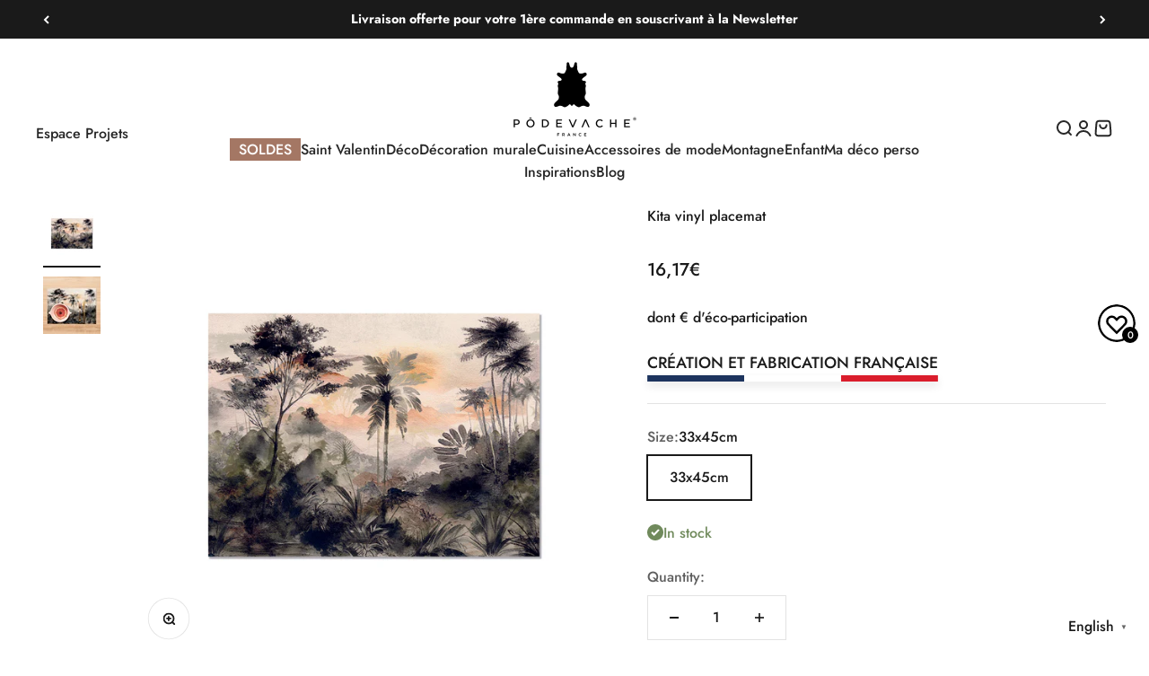

--- FILE ---
content_type: text/html; charset=utf-8
request_url: https://podevache.com/en-it/products/set-de-table-kita
body_size: 66906
content:
<!doctype html>

<html lang="en" dir="ltr">
  <head>
    <!-- "snippets/limespot.liquid" was not rendered, the associated app was uninstalled -->
    <meta charset="utf-8">
    <meta
      name="viewport"
      content="width=device-width, initial-scale=1.0, height=device-height, minimum-scale=1.0, maximum-scale=1.0"
    >
    <meta name="theme-color" content="#ffffff">

    <title>
      Kita design &amp;amp; original vinyl placemat - 100% Made in France
    </title><meta name="description" content="Discover our vinyl placemat, a practical and stylish addition to your table that combines functionality and aesthetics. Available in a variety of colors, patterns and formats, it allows you to personalize your table and create the ambiance you want"><link rel="canonical" href="https://podevache.com/en-it/products/set-de-table-kita"><link rel="shortcut icon" href="//podevache.com/cdn/shop/files/Sans-titre---8.png?v=1718696039&width=96">
      <link rel="apple-touch-icon" href="//podevache.com/cdn/shop/files/Sans-titre---8.png?v=1718696039&width=180"><link rel="preconnect" href="https://cdn.shopify.com">
    <link rel="preconnect" href="https://fonts.shopifycdn.com" crossorigin>
    <link rel="dns-prefetch" href="https://productreviews.shopifycdn.com"><link rel="preload" href="//podevache.com/cdn/fonts/jost/jost_n7.921dc18c13fa0b0c94c5e2517ffe06139c3615a3.woff2" as="font" type="font/woff2" crossorigin><link rel="preload" href="//podevache.com/cdn/fonts/jost/jost_n5.7c8497861ffd15f4e1284cd221f14658b0e95d61.woff2" as="font" type="font/woff2" crossorigin><meta property="og:type" content="product">
  <meta property="og:title" content="Kita vinyl placemat">
  <meta property="product:price:amount" content="16,17">
  <meta property="product:price:currency" content="EUR"><meta property="og:image" content="http://podevache.com/cdn/shop/files/PDV04181PA02Y.jpg?v=1688638491&width=2048">
  <meta property="og:image:secure_url" content="https://podevache.com/cdn/shop/files/PDV04181PA02Y.jpg?v=1688638491&width=2048">
  <meta property="og:image:width" content="1000">
  <meta property="og:image:height" content="1000"><meta property="og:description" content="Discover our vinyl placemat, a practical and stylish addition to your table that combines functionality and aesthetics. Available in a variety of colors, patterns and formats, it allows you to personalize your table and create the ambiance you want"><meta property="og:url" content="https://podevache.com/en-it/products/set-de-table-kita">
<meta property="og:site_name" content="Pôdevache"><meta name="twitter:card" content="summary"><meta name="twitter:title" content="Kita vinyl placemat">
  <meta name="twitter:description" content="A practical, durable and trendy vinyl placemat for an impeccable table Add a touch of bohemian style to your table with our vinyl placemats with a bohemian look. Inspired by ethnic patterns and vibrant colors, these placemats bring a casual, artistic vibe to your meals while protecting your surfaces from spills and scratches. Made from high-quality vinyl, they are durable, easy to clean and hard-wearing, offering the perfect combination of functionality and style. Our bohemian-looking placemats are distinguished by their geometric, floral and ethnic patterns, evoking bohemian charm and freedom of expression. Available in a variety of bohemian designs and bright colors, they add a touch of personality to any table. Whether you&#39;re hosting a brunch with friends, a family dinner or an outdoor picnic, these placemats will be the perfect complement to create a relaxed and colorful atmosphere at"><meta name="twitter:image" content="https://podevache.com/cdn/shop/files/PDV04181PA02Y.jpg?crop=center&height=1200&v=1688638491&width=1200">
  <meta name="twitter:image:alt" content=""><script type="application/ld+json">{"@context":"http:\/\/schema.org\/","@id":"\/en-it\/products\/set-de-table-kita#product","@type":"ProductGroup","brand":{"@type":"Brand","name":"Pôdevache"},"category":"Placemats","description":"A practical, durable and trendy vinyl placemat for an impeccable table\n Add a touch of bohemian style to your table with our vinyl placemats with a bohemian look. Inspired by ethnic patterns and vibrant colors, these placemats bring a casual, artistic vibe to your meals while protecting your surfaces from spills and scratches. Made from high-quality vinyl, they are durable, easy to clean and hard-wearing, offering the perfect combination of functionality and style.\n Our bohemian-looking placemats are distinguished by their geometric, floral and ethnic patterns, evoking bohemian charm and freedom of expression. Available in a variety of bohemian designs and bright colors, they add a touch of personality to any table. Whether you're hosting a brunch with friends, a family dinner or an outdoor picnic, these placemats will be the perfect complement to create a relaxed and colorful atmosphere at your meal.\n Versatile and practical, our vinyl placemats are not only perfect for protecting your tables from stains and scratches, but they also add an artistic decorative touch to your decor. Their non-slip surface ensures perfect grip on all surfaces, ensuring that plates and glasses stay in place. Give your table a touch of freedom and creativity with our vinyl placemats with a bohemian look, and enjoy every meal with an artistic ambiance.\n Composition\n A vinyl placemat 100% made in France\n\n PVC printed and cut. Thickness 2.4 mm. External resistance. REACH standard and toys, fire classification, 100% recyclable, 0% phthalate. Excellent flatness and good dimensional stability. Sound insulation. Increased resistance against abrasion.\n Interview\n\n\n Use a magic sponge, it's fantastic! Dishwasher safe.","hasVariant":[{"@id":"\/en-it\/products\/set-de-table-kita?variant=48651352310096#variant","@type":"Product","image":"https:\/\/podevache.com\/cdn\/shop\/files\/PDV04181PA02Y.jpg?v=1688638491\u0026width=1920","name":"Kita vinyl placemat - 33x45cm","offers":{"@id":"\/en-it\/products\/set-de-table-kita?variant=48651352310096#offer","@type":"Offer","availability":"http:\/\/schema.org\/InStock","price":"16.17","priceCurrency":"EUR","url":"https:\/\/podevache.com\/en-it\/products\/set-de-table-kita?variant=48651352310096"},"sku":"PDV04181PA02Y"}],"name":"Kita vinyl placemat","productGroupID":"8568989352272","url":"https:\/\/podevache.com\/en-it\/products\/set-de-table-kita"}</script><script type="application/ld+json">
  {
    "@context": "https://schema.org",
    "@type": "BreadcrumbList",
    "itemListElement": [{
        "@type": "ListItem",
        "position": 1,
        "name": "Home",
        "item": "https://podevache.com"
      },{
            "@type": "ListItem",
            "position": 2,
            "name": "Kita vinyl placemat",
            "item": "https://podevache.com/en-it/products/set-de-table-kita"
          }]
  }
</script><style>/* Typography (heading) */
  @font-face {
  font-family: Jost;
  font-weight: 700;
  font-style: normal;
  font-display: fallback;
  src: url("//podevache.com/cdn/fonts/jost/jost_n7.921dc18c13fa0b0c94c5e2517ffe06139c3615a3.woff2") format("woff2"),
       url("//podevache.com/cdn/fonts/jost/jost_n7.cbfc16c98c1e195f46c536e775e4e959c5f2f22b.woff") format("woff");
}

@font-face {
  font-family: Jost;
  font-weight: 700;
  font-style: italic;
  font-display: fallback;
  src: url("//podevache.com/cdn/fonts/jost/jost_i7.d8201b854e41e19d7ed9b1a31fe4fe71deea6d3f.woff2") format("woff2"),
       url("//podevache.com/cdn/fonts/jost/jost_i7.eae515c34e26b6c853efddc3fc0c552e0de63757.woff") format("woff");
}

/* Typography (body) */
  @font-face {
  font-family: Jost;
  font-weight: 500;
  font-style: normal;
  font-display: fallback;
  src: url("//podevache.com/cdn/fonts/jost/jost_n5.7c8497861ffd15f4e1284cd221f14658b0e95d61.woff2") format("woff2"),
       url("//podevache.com/cdn/fonts/jost/jost_n5.fb6a06896db583cc2df5ba1b30d9c04383119dd9.woff") format("woff");
}

@font-face {
  font-family: Jost;
  font-weight: 500;
  font-style: italic;
  font-display: fallback;
  src: url("//podevache.com/cdn/fonts/jost/jost_i5.a6c7dbde35f2b89f8461eacda9350127566e5d51.woff2") format("woff2"),
       url("//podevache.com/cdn/fonts/jost/jost_i5.2b58baee736487eede6bcdb523ca85eea2418357.woff") format("woff");
}

@font-face {
  font-family: Jost;
  font-weight: 700;
  font-style: normal;
  font-display: fallback;
  src: url("//podevache.com/cdn/fonts/jost/jost_n7.921dc18c13fa0b0c94c5e2517ffe06139c3615a3.woff2") format("woff2"),
       url("//podevache.com/cdn/fonts/jost/jost_n7.cbfc16c98c1e195f46c536e775e4e959c5f2f22b.woff") format("woff");
}

@font-face {
  font-family: Jost;
  font-weight: 700;
  font-style: italic;
  font-display: fallback;
  src: url("//podevache.com/cdn/fonts/jost/jost_i7.d8201b854e41e19d7ed9b1a31fe4fe71deea6d3f.woff2") format("woff2"),
       url("//podevache.com/cdn/fonts/jost/jost_i7.eae515c34e26b6c853efddc3fc0c552e0de63757.woff") format("woff");
}

:root {
    /**
     * ---------------------------------------------------------------------
     * SPACING VARIABLES
     *
     * We are using a spacing inspired from frameworks like Tailwind CSS.
     * ---------------------------------------------------------------------
     */
    --spacing-0-5: 0.125rem; /* 2px */
    --spacing-1: 0.25rem; /* 4px */
    --spacing-1-5: 0.375rem; /* 6px */
    --spacing-2: 0.5rem; /* 8px */
    --spacing-2-5: 0.625rem; /* 10px */
    --spacing-3: 0.75rem; /* 12px */
    --spacing-3-5: 0.875rem; /* 14px */
    --spacing-4: 1rem; /* 16px */
    --spacing-4-5: 1.125rem; /* 18px */
    --spacing-5: 1.25rem; /* 20px */
    --spacing-5-5: 1.375rem; /* 22px */
    --spacing-6: 1.5rem; /* 24px */
    --spacing-6-5: 1.625rem; /* 26px */
    --spacing-7: 1.75rem; /* 28px */
    --spacing-7-5: 1.875rem; /* 30px */
    --spacing-8: 2rem; /* 32px */
    --spacing-8-5: 2.125rem; /* 34px */
    --spacing-9: 2.25rem; /* 36px */
    --spacing-9-5: 2.375rem; /* 38px */
    --spacing-10: 2.5rem; /* 40px */
    --spacing-11: 2.75rem; /* 44px */
    --spacing-12: 3rem; /* 48px */
    --spacing-14: 3.5rem; /* 56px */
    --spacing-16: 4rem; /* 64px */
    --spacing-18: 4.5rem; /* 72px */
    --spacing-20: 5rem; /* 80px */
    --spacing-24: 6rem; /* 96px */
    --spacing-28: 7rem; /* 112px */
    --spacing-32: 8rem; /* 128px */
    --spacing-36: 9rem; /* 144px */
    --spacing-40: 10rem; /* 160px */
    --spacing-44: 11rem; /* 176px */
    --spacing-48: 12rem; /* 192px */
    --spacing-52: 13rem; /* 208px */
    --spacing-56: 14rem; /* 224px */
    --spacing-60: 15rem; /* 240px */
    --spacing-64: 16rem; /* 256px */
    --spacing-72: 18rem; /* 288px */
    --spacing-80: 20rem; /* 320px */
    --spacing-96: 24rem; /* 384px */

    /* Container */
    --container-max-width: 1600px;
    --container-narrow-max-width: 1350px;
    --container-gutter: var(--spacing-5);
    --section-outer-spacing-block: var(--spacing-12);
    --section-inner-max-spacing-block: var(--spacing-10);
    --section-inner-spacing-inline: var(--container-gutter);
    --section-stack-spacing-block: var(--spacing-8);

    /* Grid gutter */
    --grid-gutter: var(--spacing-5);

    /* Product list settings */
    --product-list-row-gap: var(--spacing-8);
    --product-list-column-gap: var(--grid-gutter);

    /* Form settings */
    --input-gap: var(--spacing-2);
    --input-height: 2.625rem;
    --input-padding-inline: var(--spacing-4);

    /* Other sizes */
    --sticky-area-height: calc(var(--sticky-announcement-bar-enabled, 0) * var(--announcement-bar-height, 0px) + var(--sticky-header-enabled, 0) * var(--header-height, 0px));

    /* RTL support */
    --transform-logical-flip: 1;
    --transform-origin-start: left;
    --transform-origin-end: right;

    /**
     * ---------------------------------------------------------------------
     * TYPOGRAPHY
     * ---------------------------------------------------------------------
     */

    /* Font properties */
    --heading-font-family: Jost, sans-serif;
    --heading-font-weight: 700;
    --heading-font-style: normal;
    --heading-text-transform: normal;
    --heading-letter-spacing: -0.01em;
    --text-font-family: Jost, sans-serif;
    --text-font-weight: 500;
    --text-font-style: normal;
    --text-letter-spacing: 0.0em;

    /* Font sizes */
    --text-h0: 2.5rem;
    --text-h1: 1.75rem;
    --text-h2: 1.5rem;
    --text-h3: 1.375rem;
    --text-h4: 1.125rem;
    --text-h5: 1.125rem;
    --text-h6: 1rem;
    --text-xs: 0.6875rem;
    --text-sm: 0.75rem;
    --text-base: 0.875rem;
    --text-lg: 1.125rem;

    /**
     * ---------------------------------------------------------------------
     * COLORS
     * ---------------------------------------------------------------------
     */

    /* Color settings */--accent: 26 26 26;
    --text-primary: 26 26 26;
    --background-primary: 255 255 255;
    --dialog-background: 255 255 255;
    --border-color: var(--text-color, var(--text-primary)) / 0.12;

    /* Button colors */
    --button-background-primary: 26 26 26;
    --button-text-primary: 255 255 255;
    --button-background-secondary: 255 255 255;
    --button-text-secondary: 26 26 26;

    /* Status colors */
    --success-background: 238 241 235;
    --success-text: 112 138 92;
    --warning-background: 252 240 227;
    --warning-text: 227 126 22;
    --error-background: 245 229 229;
    --error-text: 170 40 38;

    /* Product colors */
    --on-sale-text: 227 79 79;
    --on-sale-badge-background: 227 79 79;
    --on-sale-badge-text: 255 255 255;
    --sold-out-badge-background: 242 242 242;
    --sold-out-badge-text: 0 0 0;
    --primary-badge-background: 39 39 39;
    --primary-badge-text: 255 255 255;
    --star-color: 255 183 74;
    --product-card-background: 0 0 0;
    --product-card-text: 39 39 39;

    /* Header colors */
    --header-background: 255 255 255;
    --header-text: 39 39 39;

    /* Footer colors */
    --footer-background: 242 242 242;
    --footer-text: 39 39 39;

    /* Rounded variables (used for border radius) */
    --rounded-xs: 0.0rem;
    --rounded-sm: 0.0rem;
    --rounded: 0.0rem;
    --rounded-lg: 0.0rem;
    --rounded-full: 9999px;

    --rounded-button: 0.0rem;
    --rounded-input: 0.0rem;

    /* Box shadow */
    --shadow-sm: 0 2px 8px rgb(var(--text-primary) / 0.0);
    --shadow: 0 5px 15px rgb(var(--text-primary) / 0.0);
    --shadow-md: 0 5px 30px rgb(var(--text-primary) / 0.0);
    --shadow-block: 0px 0px 50px rgb(var(--text-primary) / 0.0);

    /**
     * ---------------------------------------------------------------------
     * OTHER
     * ---------------------------------------------------------------------
     */

    --cursor-close-svg-url: url(//podevache.com/cdn/shop/t/59/assets/cursor-close.svg?v=147174565022153725511730283943);
    --cursor-zoom-in-svg-url: url(//podevache.com/cdn/shop/t/59/assets/cursor-zoom-in.svg?v=154953035094101115921730283943);
    --cursor-zoom-out-svg-url: url(//podevache.com/cdn/shop/t/59/assets/cursor-zoom-out.svg?v=16155520337305705181730283943);
    --checkmark-svg-url: url(//podevache.com/cdn/shop/t/59/assets/checkmark.svg?v=77552481021870063511730283943);
  }

  [dir="rtl"]:root {
    /* RTL support */
    --transform-logical-flip: -1;
    --transform-origin-start: right;
    --transform-origin-end: left;
  }

  @media screen and (min-width: 700px) {
    :root {
      /* Typography (font size) */
      --text-h0: 3.25rem;
      --text-h1: 2.25rem;
      --text-h2: 1.75rem;
      --text-h3: 1.625rem;
      --text-h4: 1.25rem;
      --text-h5: 1.25rem;
      --text-h6: 1.125rem;

      --text-xs: 0.75rem;
      --text-sm: 0.875rem;
      --text-base: 1.0rem;
      --text-lg: 1.25rem;

      /* Spacing */
      --container-gutter: 2rem;
      --section-outer-spacing-block: var(--spacing-16);
      --section-inner-max-spacing-block: var(--spacing-12);
      --section-inner-spacing-inline: var(--spacing-14);
      --section-stack-spacing-block: var(--spacing-12);

      /* Grid gutter */
      --grid-gutter: var(--spacing-6);

      /* Product list settings */
      --product-list-row-gap: var(--spacing-12);

      /* Form settings */
      --input-gap: 1rem;
      --input-height: 3.125rem;
      --input-padding-inline: var(--spacing-5);
    }
  }

  @media screen and (min-width: 1000px) {
    :root {
      /* Spacing settings */
      --container-gutter: var(--spacing-12);
      --section-outer-spacing-block: var(--spacing-18);
      --section-inner-max-spacing-block: var(--spacing-16);
      --section-inner-spacing-inline: var(--spacing-18);
      --section-stack-spacing-block: var(--spacing-12);
    }
  }

  @media screen and (min-width: 1150px) {
    :root {
      /* Spacing settings */
      --container-gutter: var(--spacing-12);
      --section-outer-spacing-block: var(--spacing-20);
      --section-inner-max-spacing-block: var(--spacing-16);
      --section-inner-spacing-inline: var(--spacing-18);
      --section-stack-spacing-block: var(--spacing-12);
    }
  }

  @media screen and (min-width: 1400px) {
    :root {
      /* Typography (font size) */
      --text-h0: 4rem;
      --text-h1: 3rem;
      --text-h2: 2.5rem;
      --text-h3: 1.75rem;
      --text-h4: 1.5rem;
      --text-h5: 1.25rem;
      --text-h6: 1.25rem;

      --section-outer-spacing-block: var(--spacing-24);
      --section-inner-max-spacing-block: var(--spacing-18);
      --section-inner-spacing-inline: var(--spacing-20);
    }
  }

  @media screen and (min-width: 1600px) {
    :root {
      --section-outer-spacing-block: var(--spacing-24);
      --section-inner-max-spacing-block: var(--spacing-20);
      --section-inner-spacing-inline: var(--spacing-24);
    }
  }

  /**
   * ---------------------------------------------------------------------
   * LIQUID DEPENDANT CSS
   *
   * Our main CSS is Liquid free, but some very specific features depend on
   * theme settings, so we have them here
   * ---------------------------------------------------------------------
   */@media screen and (pointer: fine) {
        /* The !important are for the Shopify Payment button to ensure we override the default from Shopify styles */
        .button:not([disabled]):not(.button--outline):hover, .btn:not([disabled]):hover, .shopify-payment-button__button--unbranded:not([disabled]):hover {
          background-color: transparent !important;
          color: rgb(var(--button-outline-color) / var(--button-background-opacity, 1)) !important;
          box-shadow: inset 0 0 0 2px currentColor !important;
        }

        .button--outline:not([disabled]):hover {
          background: rgb(var(--button-background));
          color: rgb(var(--button-text-color));
          box-shadow: inset 0 0 0 2px rgb(var(--button-background));
        }
      }</style><script>
  // This allows to expose several variables to the global scope, to be used in scripts
  window.themeVariables = {
    settings: {
      showPageTransition: false,
      headingApparition: "split_rotation",
      pageType: "product",
      moneyFormat: "{{amount_with_comma_separator}}€",
      moneyWithCurrencyFormat: "{{amount_with_comma_separator}}€",
      currencyCodeEnabled: false,
      cartType: "drawer",
      showDiscount: true,
      discountMode: "saving"
    },

    strings: {
      accessibilityClose: "Close",
      accessibilityNext: "Next",
      accessibilityPrevious: "Previous",
      addToCartButton: "Add to cart",
      soldOutButton: "Sold out",
      preOrderButton: "Pre-order",
      unavailableButton: "Unavailable",
      closeGallery: "Close gallery",
      zoomGallery: "Zoom",
      errorGallery: "Image cannot be loaded",
      soldOutBadge: "Sold out",
      discountBadge: "Save @@",
      sku: "SKU:",
      searchNoResults: "No results could be found.",
      addOrderNote: "Add order note",
      editOrderNote: "Edit order note",
      shippingEstimatorNoResults: "Sorry, we do not ship to your address.",
      shippingEstimatorOneResult: "There is one shipping rate for your address:",
      shippingEstimatorMultipleResults: "There are several shipping rates for your address:",
      shippingEstimatorError: "One or more error occurred while retrieving shipping rates:"
    },

    breakpoints: {
      'sm': 'screen and (min-width: 700px)',
      'md': 'screen and (min-width: 1000px)',
      'lg': 'screen and (min-width: 1150px)',
      'xl': 'screen and (min-width: 1400px)',

      'sm-max': 'screen and (max-width: 699px)',
      'md-max': 'screen and (max-width: 999px)',
      'lg-max': 'screen and (max-width: 1149px)',
      'xl-max': 'screen and (max-width: 1399px)'
    }
  };// For detecting native share
  document.documentElement.classList.add(`native-share--${navigator.share ? 'enabled' : 'disabled'}`);// We save the product ID in local storage to be eventually used for recently viewed section
    try {
      const recentlyViewedProducts = new Set(JSON.parse(localStorage.getItem('theme:recently-viewed-products') || '[]'));

      recentlyViewedProducts.delete(8568989352272); // Delete first to re-move the product
      recentlyViewedProducts.add(8568989352272);

      localStorage.setItem('theme:recently-viewed-products', JSON.stringify(Array.from(recentlyViewedProducts.values()).reverse()));
    } catch (e) {
      // Safari in private mode does not allow setting item, we silently fail
    }</script><script type="module" src="//podevache.com/cdn/shop/t/59/assets/vendor.min.js?v=52426788336887041471730283943"></script>
    <script type="module" src="//podevache.com/cdn/shop/t/59/assets/theme.js?v=507071264877998891758106050"></script>
    <script type="module" src="//podevache.com/cdn/shop/t/59/assets/sections.js?v=20596520058913543331758106051"></script>

    <script>window.performance && window.performance.mark && window.performance.mark('shopify.content_for_header.start');</script><meta name="google-site-verification" content="Qk58XeUDXH5dnZ8PIp9tLgOjfeX5AOCjM-4ZkqQOvkA">
<meta id="shopify-digital-wallet" name="shopify-digital-wallet" content="/25516867680/digital_wallets/dialog">
<meta name="shopify-checkout-api-token" content="9cddf27d3bb0f308d0888f2207d7c8fb">
<meta id="in-context-paypal-metadata" data-shop-id="25516867680" data-venmo-supported="false" data-environment="production" data-locale="en_US" data-paypal-v4="true" data-currency="EUR">
<link rel="alternate" hreflang="x-default" href="https://podevache.com/products/set-de-table-kita">
<link rel="alternate" hreflang="fr" href="https://podevache.com/products/set-de-table-kita">
<link rel="alternate" hreflang="en" href="https://podevache.com/en/products/set-de-table-kita">
<link rel="alternate" hreflang="fr-MC" href="https://podevache.com/fr-mc/products/set-de-table-kita">
<link rel="alternate" hreflang="en-MC" href="https://podevache.com/en-mc/products/set-de-table-kita">
<link rel="alternate" hreflang="fr-BE" href="https://podevache.com/fr-be/products/set-de-table-kita">
<link rel="alternate" hreflang="en-BE" href="https://podevache.com/en-be/products/set-de-table-kita">
<link rel="alternate" hreflang="es-ES" href="https://podevache.com/es-es/products/set-de-table-kita">
<link rel="alternate" hreflang="en-ES" href="https://podevache.com/en-es/products/set-de-table-kita">
<link rel="alternate" hreflang="fr-ES" href="https://podevache.com/fr-es/products/set-de-table-kita">
<link rel="alternate" hreflang="fr-IT" href="https://podevache.com/fr-it/products/set-de-table-kita">
<link rel="alternate" hreflang="en-IT" href="https://podevache.com/en-it/products/set-de-table-kita">
<link rel="alternate" hreflang="fr-DE" href="https://podevache.com/fr-de/products/set-de-table-kita">
<link rel="alternate" hreflang="en-DE" href="https://podevache.com/en-de/products/set-de-table-kita">
<link rel="alternate" type="application/json+oembed" href="https://podevache.com/en-it/products/set-de-table-kita.oembed">
<script async="async" src="/checkouts/internal/preloads.js?locale=en-IT"></script>
<script id="shopify-features" type="application/json">{"accessToken":"9cddf27d3bb0f308d0888f2207d7c8fb","betas":["rich-media-storefront-analytics"],"domain":"podevache.com","predictiveSearch":true,"shopId":25516867680,"locale":"en"}</script>
<script>var Shopify = Shopify || {};
Shopify.shop = "podevache.myshopify.com";
Shopify.locale = "en";
Shopify.currency = {"active":"EUR","rate":"1.0"};
Shopify.country = "IT";
Shopify.theme = {"name":"Update header (custom code)","id":170243555664,"schema_name":"Impact","schema_version":"5.4.1","theme_store_id":1190,"role":"main"};
Shopify.theme.handle = "null";
Shopify.theme.style = {"id":null,"handle":null};
Shopify.cdnHost = "podevache.com/cdn";
Shopify.routes = Shopify.routes || {};
Shopify.routes.root = "/en-it/";</script>
<script type="module">!function(o){(o.Shopify=o.Shopify||{}).modules=!0}(window);</script>
<script>!function(o){function n(){var o=[];function n(){o.push(Array.prototype.slice.apply(arguments))}return n.q=o,n}var t=o.Shopify=o.Shopify||{};t.loadFeatures=n(),t.autoloadFeatures=n()}(window);</script>
<script id="shop-js-analytics" type="application/json">{"pageType":"product"}</script>
<script defer="defer" async type="module" src="//podevache.com/cdn/shopifycloud/shop-js/modules/v2/client.init-shop-cart-sync_BN7fPSNr.en.esm.js"></script>
<script defer="defer" async type="module" src="//podevache.com/cdn/shopifycloud/shop-js/modules/v2/chunk.common_Cbph3Kss.esm.js"></script>
<script defer="defer" async type="module" src="//podevache.com/cdn/shopifycloud/shop-js/modules/v2/chunk.modal_DKumMAJ1.esm.js"></script>
<script type="module">
  await import("//podevache.com/cdn/shopifycloud/shop-js/modules/v2/client.init-shop-cart-sync_BN7fPSNr.en.esm.js");
await import("//podevache.com/cdn/shopifycloud/shop-js/modules/v2/chunk.common_Cbph3Kss.esm.js");
await import("//podevache.com/cdn/shopifycloud/shop-js/modules/v2/chunk.modal_DKumMAJ1.esm.js");

  window.Shopify.SignInWithShop?.initShopCartSync?.({"fedCMEnabled":true,"windoidEnabled":true});

</script>
<script>(function() {
  var isLoaded = false;
  function asyncLoad() {
    if (isLoaded) return;
    isLoaded = true;
    var urls = ["https:\/\/orderstatus.w3apps.co\/js\/orderlookup.js?shop=podevache.myshopify.com","https:\/\/cdn.weglot.com\/weglot_script_tag.js?shop=podevache.myshopify.com","https:\/\/intg.snapchat.com\/shopify\/shopify-scevent-init.js?id=7d757547-9a2b-4583-882d-394cc7fc0860\u0026shop=podevache.myshopify.com","https:\/\/storage.nfcube.com\/instafeed-188fda11a4b14baa17ff978c4560811e.js?shop=podevache.myshopify.com","https:\/\/connect.nosto.com\/include\/script\/shopify-25516867680.js?shop=podevache.myshopify.com"];
    for (var i = 0; i < urls.length; i++) {
      var s = document.createElement('script');
      s.type = 'text/javascript';
      s.async = true;
      s.src = urls[i];
      var x = document.getElementsByTagName('script')[0];
      x.parentNode.insertBefore(s, x);
    }
  };
  if(window.attachEvent) {
    window.attachEvent('onload', asyncLoad);
  } else {
    window.addEventListener('load', asyncLoad, false);
  }
})();</script>
<script id="__st">var __st={"a":25516867680,"offset":3600,"reqid":"68ec0e2d-bf9f-4dac-ae9c-82f53b487377-1769767708","pageurl":"podevache.com\/en-it\/products\/set-de-table-kita","u":"c1b031036aeb","p":"product","rtyp":"product","rid":8568989352272};</script>
<script>window.ShopifyPaypalV4VisibilityTracking = true;</script>
<script id="captcha-bootstrap">!function(){'use strict';const t='contact',e='account',n='new_comment',o=[[t,t],['blogs',n],['comments',n],[t,'customer']],c=[[e,'customer_login'],[e,'guest_login'],[e,'recover_customer_password'],[e,'create_customer']],r=t=>t.map((([t,e])=>`form[action*='/${t}']:not([data-nocaptcha='true']) input[name='form_type'][value='${e}']`)).join(','),a=t=>()=>t?[...document.querySelectorAll(t)].map((t=>t.form)):[];function s(){const t=[...o],e=r(t);return a(e)}const i='password',u='form_key',d=['recaptcha-v3-token','g-recaptcha-response','h-captcha-response',i],f=()=>{try{return window.sessionStorage}catch{return}},m='__shopify_v',_=t=>t.elements[u];function p(t,e,n=!1){try{const o=window.sessionStorage,c=JSON.parse(o.getItem(e)),{data:r}=function(t){const{data:e,action:n}=t;return t[m]||n?{data:e,action:n}:{data:t,action:n}}(c);for(const[e,n]of Object.entries(r))t.elements[e]&&(t.elements[e].value=n);n&&o.removeItem(e)}catch(o){console.error('form repopulation failed',{error:o})}}const l='form_type',E='cptcha';function T(t){t.dataset[E]=!0}const w=window,h=w.document,L='Shopify',v='ce_forms',y='captcha';let A=!1;((t,e)=>{const n=(g='f06e6c50-85a8-45c8-87d0-21a2b65856fe',I='https://cdn.shopify.com/shopifycloud/storefront-forms-hcaptcha/ce_storefront_forms_captcha_hcaptcha.v1.5.2.iife.js',D={infoText:'Protected by hCaptcha',privacyText:'Privacy',termsText:'Terms'},(t,e,n)=>{const o=w[L][v],c=o.bindForm;if(c)return c(t,g,e,D).then(n);var r;o.q.push([[t,g,e,D],n]),r=I,A||(h.body.append(Object.assign(h.createElement('script'),{id:'captcha-provider',async:!0,src:r})),A=!0)});var g,I,D;w[L]=w[L]||{},w[L][v]=w[L][v]||{},w[L][v].q=[],w[L][y]=w[L][y]||{},w[L][y].protect=function(t,e){n(t,void 0,e),T(t)},Object.freeze(w[L][y]),function(t,e,n,w,h,L){const[v,y,A,g]=function(t,e,n){const i=e?o:[],u=t?c:[],d=[...i,...u],f=r(d),m=r(i),_=r(d.filter((([t,e])=>n.includes(e))));return[a(f),a(m),a(_),s()]}(w,h,L),I=t=>{const e=t.target;return e instanceof HTMLFormElement?e:e&&e.form},D=t=>v().includes(t);t.addEventListener('submit',(t=>{const e=I(t);if(!e)return;const n=D(e)&&!e.dataset.hcaptchaBound&&!e.dataset.recaptchaBound,o=_(e),c=g().includes(e)&&(!o||!o.value);(n||c)&&t.preventDefault(),c&&!n&&(function(t){try{if(!f())return;!function(t){const e=f();if(!e)return;const n=_(t);if(!n)return;const o=n.value;o&&e.removeItem(o)}(t);const e=Array.from(Array(32),(()=>Math.random().toString(36)[2])).join('');!function(t,e){_(t)||t.append(Object.assign(document.createElement('input'),{type:'hidden',name:u})),t.elements[u].value=e}(t,e),function(t,e){const n=f();if(!n)return;const o=[...t.querySelectorAll(`input[type='${i}']`)].map((({name:t})=>t)),c=[...d,...o],r={};for(const[a,s]of new FormData(t).entries())c.includes(a)||(r[a]=s);n.setItem(e,JSON.stringify({[m]:1,action:t.action,data:r}))}(t,e)}catch(e){console.error('failed to persist form',e)}}(e),e.submit())}));const S=(t,e)=>{t&&!t.dataset[E]&&(n(t,e.some((e=>e===t))),T(t))};for(const o of['focusin','change'])t.addEventListener(o,(t=>{const e=I(t);D(e)&&S(e,y())}));const B=e.get('form_key'),M=e.get(l),P=B&&M;t.addEventListener('DOMContentLoaded',(()=>{const t=y();if(P)for(const e of t)e.elements[l].value===M&&p(e,B);[...new Set([...A(),...v().filter((t=>'true'===t.dataset.shopifyCaptcha))])].forEach((e=>S(e,t)))}))}(h,new URLSearchParams(w.location.search),n,t,e,['guest_login'])})(!0,!0)}();</script>
<script integrity="sha256-4kQ18oKyAcykRKYeNunJcIwy7WH5gtpwJnB7kiuLZ1E=" data-source-attribution="shopify.loadfeatures" defer="defer" src="//podevache.com/cdn/shopifycloud/storefront/assets/storefront/load_feature-a0a9edcb.js" crossorigin="anonymous"></script>
<script data-source-attribution="shopify.dynamic_checkout.dynamic.init">var Shopify=Shopify||{};Shopify.PaymentButton=Shopify.PaymentButton||{isStorefrontPortableWallets:!0,init:function(){window.Shopify.PaymentButton.init=function(){};var t=document.createElement("script");t.src="https://podevache.com/cdn/shopifycloud/portable-wallets/latest/portable-wallets.en.js",t.type="module",document.head.appendChild(t)}};
</script>
<script data-source-attribution="shopify.dynamic_checkout.buyer_consent">
  function portableWalletsHideBuyerConsent(e){var t=document.getElementById("shopify-buyer-consent"),n=document.getElementById("shopify-subscription-policy-button");t&&n&&(t.classList.add("hidden"),t.setAttribute("aria-hidden","true"),n.removeEventListener("click",e))}function portableWalletsShowBuyerConsent(e){var t=document.getElementById("shopify-buyer-consent"),n=document.getElementById("shopify-subscription-policy-button");t&&n&&(t.classList.remove("hidden"),t.removeAttribute("aria-hidden"),n.addEventListener("click",e))}window.Shopify?.PaymentButton&&(window.Shopify.PaymentButton.hideBuyerConsent=portableWalletsHideBuyerConsent,window.Shopify.PaymentButton.showBuyerConsent=portableWalletsShowBuyerConsent);
</script>
<script>
  function portableWalletsCleanup(e){e&&e.src&&console.error("Failed to load portable wallets script "+e.src);var t=document.querySelectorAll("shopify-accelerated-checkout .shopify-payment-button__skeleton, shopify-accelerated-checkout-cart .wallet-cart-button__skeleton"),e=document.getElementById("shopify-buyer-consent");for(let e=0;e<t.length;e++)t[e].remove();e&&e.remove()}function portableWalletsNotLoadedAsModule(e){e instanceof ErrorEvent&&"string"==typeof e.message&&e.message.includes("import.meta")&&"string"==typeof e.filename&&e.filename.includes("portable-wallets")&&(window.removeEventListener("error",portableWalletsNotLoadedAsModule),window.Shopify.PaymentButton.failedToLoad=e,"loading"===document.readyState?document.addEventListener("DOMContentLoaded",window.Shopify.PaymentButton.init):window.Shopify.PaymentButton.init())}window.addEventListener("error",portableWalletsNotLoadedAsModule);
</script>

<script type="module" src="https://podevache.com/cdn/shopifycloud/portable-wallets/latest/portable-wallets.en.js" onError="portableWalletsCleanup(this)" crossorigin="anonymous"></script>
<script nomodule>
  document.addEventListener("DOMContentLoaded", portableWalletsCleanup);
</script>

<link id="shopify-accelerated-checkout-styles" rel="stylesheet" media="screen" href="https://podevache.com/cdn/shopifycloud/portable-wallets/latest/accelerated-checkout-backwards-compat.css" crossorigin="anonymous">
<style id="shopify-accelerated-checkout-cart">
        #shopify-buyer-consent {
  margin-top: 1em;
  display: inline-block;
  width: 100%;
}

#shopify-buyer-consent.hidden {
  display: none;
}

#shopify-subscription-policy-button {
  background: none;
  border: none;
  padding: 0;
  text-decoration: underline;
  font-size: inherit;
  cursor: pointer;
}

#shopify-subscription-policy-button::before {
  box-shadow: none;
}

      </style>

<script>window.performance && window.performance.mark && window.performance.mark('shopify.content_for_header.end');</script>
<link href="//podevache.com/cdn/shop/t/59/assets/theme.css?v=97360879150254429851761569567" rel="stylesheet" type="text/css" media="all" /><!-- script Tracker Spread -->
    <script>
      var spconfig = {
          public_key: "33333237b732b0baccc7f2cf336b5ad9c496d63f1febee965526cc920500",
          debug: false,
          set_cookie: true
      };
      
      function loadSpreadTracker(){window.domLoadEventFired=!0;var a=document.createElement("script");a.type="text/javascript",a.async=!0,a.charset="UTF-8",a.id="spread-tracker",a.src="//static-sb.com/js/sb-tracker.js",document.body.appendChild(a)}window.addEventListener?window.addEventListener("load",loadSpreadTracker,!1):window.attachEvent?window.attachEvent("onload",loadSpreadTracker):window.onload=loadSpreadTracker;
    </script>
    <!--  -->
  <!-- BEGIN app block: shopify://apps/tinycookie/blocks/cookie-embed/b65baef5-7248-4353-8fd9-b676240311dc --><script id="tiny-cookie-data" type="application/json">{"translations":{"language":"default","boxTitle":"Politique en matière de cookies","boxDescription":"Nous utilisons des cookies et des technologies similaires pour vous offrir la meilleure expérience possible sur notre site web.","acceptButtonText":"Accepter","acceptRequiredButtonText":"Refuser","preferencesButtonText":"Changer les préférences","privacyPolicy":"Politique de confidentialité","termsConditions":"Terms & Conditions","preferencesTitle":"Cookie consent preferences","preferencesDisclaimerTitle":"Cookie Usage","preferencesDisclaimerDescription":"Our website uses cookies to enhance your browsing experience. These cookies don't directly identify you but personalize your visit. You can manage your preferences, although blocking some cookies may impact the site's services.","necessaryCookiesTitle":"Strictly required cookies","necessaryCookiesDescription":"These cookies are crucial for site function and cannot be blocked. Blocking them might affect how our site works.","functionalityCookiesTitle":"Functionality cookies","functionalityCookiesDescription":"These cookies add extra features and personalization to our site. They're set by us or third-party providers. Not allowing these may affect certain services' functionality.","analyticsCookiesTitle":"Analytics cookies","analyticsCookiesDescription":"These cookies track visitor traffic and sources, gathering data to understand popular products and actions.","marketingCookiesTitle":"Marketing cookies","marketingCookiesDescription":"Marketing and advertising partners set these cookies to create your interest profile for showing relevant ads later. Disabling them means no targeted ads based on your interests.","preferencesAcceptButtonText":"Accept all","preferencesAcceptRequiredButtonText":"Accept required only","savePreferencesText":"Save preferences","privacyPolicyUrl":"https://podevache.com/pages/gdpr-privacy-policy","termsAndConditionsUrl":"https://podevache.com/policies/terms-of-service","badgeTitle":"Cookie settings"},"preferencesSettings":{"backgroundColor":"#ffffff","titleColor":"#000000","titleSize":18,"titleWeight":500,"titlePaddingTop":15,"titlePaddingRight":15,"titlePaddingBottom":15,"titlePaddingLeft":15,"preferencesContentPaddingTop":15,"preferencesContentPaddingRight":15,"preferencesContentPaddingBottom":25,"preferencesContentPaddingLeft":15,"infoTitleColor":"#000000","infoTitleSize":16,"infoTitleWeight":500,"infoDescriptionColor":"#000000","infoDescriptionSize":14,"infoDescriptionWeight":300,"infoPaddingTop":0,"infoPaddingRight":0,"infoPaddingBottom":15,"infoPaddingLeft":0,"categoryTitleColor":"#000000","categoryTitleSize":16,"categoryTitleWeight":500,"categoryTitlePaddingTop":10,"categoryTitlePaddingRight":15,"categoryTitlePaddingBottom":10,"categoryTitlePaddingLeft":15,"categoryContentColor":"#000000","categoryContentSize":14,"categoryContentWeight":300,"categoryContentPaddingTop":10,"categoryContentPaddingRight":15,"categoryContentPaddingBottom":10,"categoryContentPaddingLeft":15,"categoryBoxBorderColor":"#eeeeee","categoryBoxRadius":5,"buttonSize":14,"buttonWeight":500,"buttonPaddingTop":12,"buttonPaddingRight":16,"buttonPaddingBottom":12,"buttonPaddingLeft":16,"buttonBorderRadius":5,"buttonSpacing":10,"acceptButtonBackground":"#30363c","acceptButtonColor":"#ffffff","rejectButtonBackground":"#eaeff2","rejectButtonColor":"#000000","saveButtonBackground":"#eaeff2","saveButtonColor":"#000000"},"boxSettings":{"fontFamily":"inter","backgroundColor":"#ffffff","showBackdrop":0,"backdropOpacity":30,"titleColor":"#000000","titleSize":16,"titleWeight":500,"descriptionColor":"#000000","descriptionSize":14,"descriptionWeight":300,"contentPaddingTop":0,"contentPaddingRight":0,"contentPaddingBottom":20,"contentPaddingLeft":0,"buttonSize":14,"buttonWeight":500,"buttonPaddingTop":0,"buttonPaddingRight":0,"buttonPaddingBottom":0,"buttonPaddingLeft":0,"buttonBorderRadius":5,"buttonSpacing":10,"acceptButtonBackground":"#30363c","acceptButtonColor":"#ffffff","rejectButtonBackground":"#FFFFFF","rejectButtonColor":"#000000","preferencesButtonBackground":"#eaeff2","preferencesButtonColor":"#000000","closeButtonColor":"#2d4156","legalBackground":"#eaeff2","legalColor":"#000000","legalSize":14,"legalWeight":400,"legalPaddingTop":10,"legalPaddingRight":15,"legalPaddingBottom":10,"legalPaddingLeft":15},"cookieCategories":{"functionality":"_gid,__cfduid","analytics":"_s,_shopify_d,_shopify_fs,_shopify_s,_shopify_sa_t,_shopify_sa_p,_shopify_y,_y,_shopify_evids,_ga,_gat,__atuvc,__atuvs,__utma,customer_auth_provider,customer_auth_session_created_at,_orig_referrer,_landing_page","marketing":"_gads,IDE,GPS,PREF,BizoID,_fbp,_fbc,__adroll,__adroll_v4,__adroll_fpc,__ar_v4,kla_id","required":"_ab,_secure_session_id,cart,cart_sig,cart_ts,cart_ver,cart_currency,checkout_token,Secure_customer_sig,storefront_digest,_shopify_m,_shopify_tm,_shopify_tw,_tracking_consent,tracked_start_checkout,identity_state,identity_customer_account_number,_customer_account_shop_sessions,_secure_account_session_id,_shopify_country,_storefront_u,_cmp_a,c,checkout,customer_account_locale,dynamic_checkout_shown_on_cart,hide_shopify_pay_for_checkout,shopify_pay,shopify_pay_redirect,shop_pay_accelerated,keep_alive,source_name,master_device_id,previous_step,discount_code,remember_me,checkout_session_lookup,checkout_prefill,checkout_queue_token,checkout_queue_checkout_token,checkout_worker_session,checkout_session_token,cookietest,order,identity-state,card_update_verification_id,customer_account_new_login,customer_account_preview,customer_payment_method,customer_shop_pay_agreement,pay_update_intent_id,localization,profile_preview_token,login_with_shop_finalize,preview_theme,shopify-editor-unconfirmed-settings,wpm-test-cookie"},"generalSettings":{"showAnalytics":1,"showMarketing":1,"showFunctionality":1,"boxDesign":"box","boxPosition":"bottom-left","showReject":1,"showPreferences":0,"categoriesChecked":1,"showPrivacyPolicy":1,"showTermsAndConditions":0,"privacyPolicyUrl":"https://podevache.com/pages/gdpr-privacy-policy","termsAndConditionsUrl":"https://podevache.com/policies/terms-of-service","showCloseButton":0,"closeButtonBehaviour":"close_banner","consentModeActive":0,"pixelModeActive":0,"removeCookies":0},"translatedLanguages":[],"registerConsent":false,"loadedGlobally":true,"geoLocation":{"europe":1,"usa":1,"brazil":1,"canada":1,"albertaBritishColumbia":1,"japan":1,"thailand":1,"switzerland":1},"badgeSettings":{"active":0,"position":"bottom_left","backgroundColor":"#FFFFFF","iconColor":"#FF974F","titleColor":"#000000","svgImage":"<svg width=\"35\" height=\"35\" viewBox=\"0 0 35 35\" fill=\"none\" xmlns=\"http://www.w3.org/2000/svg\"> <path d=\"M34.3019 16.1522C32.0507 15.3437 30.666 13.0527 30.84 11.2436C30.84 10.9461 30.6617 10.6697 30.4364 10.4745C30.2111 10.2802 29.8617 10.1962 29.5692 10.2432C26.1386 10.7465 22.9972 8.23671 22.6859 4.7087C22.6579 4.39028 22.4837 4.10385 22.2133 3.93261C21.944 3.7624 21.6085 3.72535 21.3111 3.8365C18.5303 4.85485 15.9028 3.01353 14.8544 0.614257C14.6581 0.165616 14.1715 -0.0817072 13.6918 0.0244546C5.79815 1.78586 0 9.4101 0 17.5001C0 27.112 7.88796 35 17.4999 35C27.1119 35 34.9999 27.112 34.9999 17.5001C34.9714 16.8893 34.9671 16.3905 34.3019 16.1522ZM7.1948 18.6026C6.62851 18.6026 6.16941 18.1435 6.16941 17.5772C6.16941 17.0108 6.62851 16.5518 7.1948 16.5518C7.76109 16.5518 8.22019 17.0108 8.22019 17.5772C8.22019 18.1435 7.76102 18.6026 7.1948 18.6026ZM11.3476 26.7285C9.65135 26.7285 8.27146 25.3486 8.27146 23.6524C8.27146 21.9561 9.65135 20.5762 11.3476 20.5762C13.0439 20.5762 14.4238 21.9561 14.4238 23.6524C14.4238 25.3486 13.0439 26.7285 11.3476 26.7285ZM12.373 14.4239C11.2425 14.4239 10.3222 13.5036 10.3222 12.3731C10.3222 11.2426 11.2425 10.3223 12.373 10.3223C13.5035 10.3223 14.4238 11.2426 14.4238 12.3731C14.4238 13.5036 13.5035 14.4239 12.373 14.4239ZM20.5761 28.7793C19.4456 28.7793 18.5253 27.8591 18.5253 26.7285C18.5253 25.598 19.4456 24.6778 20.5761 24.6778C21.7066 24.6778 22.6269 25.598 22.6269 26.7285C22.6269 27.8591 21.7066 28.7793 20.5761 28.7793ZM21.6015 20.5762C19.9052 20.5762 18.5253 19.1963 18.5253 17.5001C18.5253 15.8038 19.9052 14.4239 21.6015 14.4239C23.2978 14.4239 24.6776 15.8038 24.6776 17.5001C24.6776 19.1963 23.2978 20.5762 21.6015 20.5762ZM27.7025 22.7042C27.1363 22.7042 26.6772 22.2451 26.6772 21.6788C26.6772 21.1124 27.1363 20.6534 27.7025 20.6534C28.2688 20.6534 28.7279 21.1124 28.7279 21.6788C28.7279 22.2451 28.2688 22.7042 27.7025 22.7042Z\" fill=\"#FF974F\"/> </svg>","openType":"preferences","cornerPadding":15}}</script>
<style>
    

    

    
</style>


<!-- END app block --><!-- BEGIN app block: shopify://apps/zepto-product-personalizer/blocks/product_personalizer_main/7411210d-7b32-4c09-9455-e129e3be4729 --><!-- BEGIN app snippet: product-personalizer -->



  
 
 

<!-- END app snippet -->
<!-- BEGIN app snippet: zepto_common --><script>
var pplr_cart = {"note":null,"attributes":{},"original_total_price":0,"total_price":0,"total_discount":0,"total_weight":0.0,"item_count":0,"items":[],"requires_shipping":false,"currency":"EUR","items_subtotal_price":0,"cart_level_discount_applications":[],"checkout_charge_amount":0};
var pplr_shop_currency = "EUR";
var pplr_enabled_currencies_size = 1;
var pplr_money_formate = "{{amount_with_comma_separator}}€";
var pplr_manual_theme_selector=["CartCount span","tr:has([name*=updates])","tr img:first",".line-item__title",".cart__item--price .cart__price",".grid__item.one-half.text-right",".pplr_item_remove",".ajaxcart__qty",".header__cart-price-bubble span[data-cart-price-bubble]","form[action*=cart] [name=checkout]","Afficher","0","Discount Code {{ code }} is invalid","Discount code","Apply","#pplr_D_class","Subtotal","Shipping","EST. Total"];
</script>
<script defer src="//cdn-zeptoapps.com/product-personalizer/pplr_common.js?v=30" ></script><!-- END app snippet -->

<!-- END app block --><!-- BEGIN app block: shopify://apps/microsoft-clarity/blocks/clarity_js/31c3d126-8116-4b4a-8ba1-baeda7c4aeea -->
<script type="text/javascript">
  (function (c, l, a, r, i, t, y) {
    c[a] = c[a] || function () { (c[a].q = c[a].q || []).push(arguments); };
    t = l.createElement(r); t.async = 1; t.src = "https://www.clarity.ms/tag/" + i + "?ref=shopify";
    y = l.getElementsByTagName(r)[0]; y.parentNode.insertBefore(t, y);

    c.Shopify.loadFeatures([{ name: "consent-tracking-api", version: "0.1" }], error => {
      if (error) {
        console.error("Error loading Shopify features:", error);
        return;
      }

      c[a]('consentv2', {
        ad_Storage: c.Shopify.customerPrivacy.marketingAllowed() ? "granted" : "denied",
        analytics_Storage: c.Shopify.customerPrivacy.analyticsProcessingAllowed() ? "granted" : "denied",
      });
    });

    l.addEventListener("visitorConsentCollected", function (e) {
      c[a]('consentv2', {
        ad_Storage: e.detail.marketingAllowed ? "granted" : "denied",
        analytics_Storage: e.detail.analyticsAllowed ? "granted" : "denied",
      });
    });
  })(window, document, "clarity", "script", "st3uquhsqc");
</script>



<!-- END app block --><!-- BEGIN app block: shopify://apps/weglot-translate-your-store/blocks/weglot/3097482a-fafe-42ff-bc33-ea19e35c4a20 -->
  <link rel="alternate" hreflang="fr" href="https://podevache.com/en-it/products/set-de-table-kita" />






  
    

    
    
    
      <link rel="alternate" hreflang="es" href="https:///en-it/products/set-de-table-kita" />
    
  
    

    
    
    
      <link rel="alternate" hreflang="en" href="https:///en-it/products/set-de-table-kita" />
    
  
    

    
    
    
      <link rel="alternate" hreflang="it" href="https:///en-it/products/set-de-table-kita" />
    
  


<!--Start Weglot Script-->
<script src="https://cdn.weglot.com/weglot.min.js?api_key=wg_a8df2818f36254d03ca42a6643b1272d1" async></script>
<!--End Weglot Script-->

<!-- END app block --><script src="https://cdn.shopify.com/extensions/019c085c-1a22-7f77-a7fb-212b061e7375/tinycookie-prod-130/assets/tiny-cookie.min.js" type="text/javascript" defer="defer"></script>
<link href="https://cdn.shopify.com/extensions/019c085c-1a22-7f77-a7fb-212b061e7375/tinycookie-prod-130/assets/tiny-cookie.min.css" rel="stylesheet" type="text/css" media="all">
<script src="https://cdn.shopify.com/extensions/019c050c-4986-701b-9134-e13819786a56/brandye-29/assets/widget.js" type="text/javascript" defer="defer"></script>
<link href="https://cdn.shopify.com/extensions/019c050c-4986-701b-9134-e13819786a56/brandye-29/assets/brandye.css" rel="stylesheet" type="text/css" media="all">
<script src="https://cdn.shopify.com/extensions/019c099b-8bed-773c-9994-15a9dcaffea8/nosto-app-extensions-190/assets/market-init.js" type="text/javascript" defer="defer"></script>
<link href="https://monorail-edge.shopifysvc.com" rel="dns-prefetch">
<script>(function(){if ("sendBeacon" in navigator && "performance" in window) {try {var session_token_from_headers = performance.getEntriesByType('navigation')[0].serverTiming.find(x => x.name == '_s').description;} catch {var session_token_from_headers = undefined;}var session_cookie_matches = document.cookie.match(/_shopify_s=([^;]*)/);var session_token_from_cookie = session_cookie_matches && session_cookie_matches.length === 2 ? session_cookie_matches[1] : "";var session_token = session_token_from_headers || session_token_from_cookie || "";function handle_abandonment_event(e) {var entries = performance.getEntries().filter(function(entry) {return /monorail-edge.shopifysvc.com/.test(entry.name);});if (!window.abandonment_tracked && entries.length === 0) {window.abandonment_tracked = true;var currentMs = Date.now();var navigation_start = performance.timing.navigationStart;var payload = {shop_id: 25516867680,url: window.location.href,navigation_start,duration: currentMs - navigation_start,session_token,page_type: "product"};window.navigator.sendBeacon("https://monorail-edge.shopifysvc.com/v1/produce", JSON.stringify({schema_id: "online_store_buyer_site_abandonment/1.1",payload: payload,metadata: {event_created_at_ms: currentMs,event_sent_at_ms: currentMs}}));}}window.addEventListener('pagehide', handle_abandonment_event);}}());</script>
<script id="web-pixels-manager-setup">(function e(e,d,r,n,o){if(void 0===o&&(o={}),!Boolean(null===(a=null===(i=window.Shopify)||void 0===i?void 0:i.analytics)||void 0===a?void 0:a.replayQueue)){var i,a;window.Shopify=window.Shopify||{};var t=window.Shopify;t.analytics=t.analytics||{};var s=t.analytics;s.replayQueue=[],s.publish=function(e,d,r){return s.replayQueue.push([e,d,r]),!0};try{self.performance.mark("wpm:start")}catch(e){}var l=function(){var e={modern:/Edge?\/(1{2}[4-9]|1[2-9]\d|[2-9]\d{2}|\d{4,})\.\d+(\.\d+|)|Firefox\/(1{2}[4-9]|1[2-9]\d|[2-9]\d{2}|\d{4,})\.\d+(\.\d+|)|Chrom(ium|e)\/(9{2}|\d{3,})\.\d+(\.\d+|)|(Maci|X1{2}).+ Version\/(15\.\d+|(1[6-9]|[2-9]\d|\d{3,})\.\d+)([,.]\d+|)( \(\w+\)|)( Mobile\/\w+|) Safari\/|Chrome.+OPR\/(9{2}|\d{3,})\.\d+\.\d+|(CPU[ +]OS|iPhone[ +]OS|CPU[ +]iPhone|CPU IPhone OS|CPU iPad OS)[ +]+(15[._]\d+|(1[6-9]|[2-9]\d|\d{3,})[._]\d+)([._]\d+|)|Android:?[ /-](13[3-9]|1[4-9]\d|[2-9]\d{2}|\d{4,})(\.\d+|)(\.\d+|)|Android.+Firefox\/(13[5-9]|1[4-9]\d|[2-9]\d{2}|\d{4,})\.\d+(\.\d+|)|Android.+Chrom(ium|e)\/(13[3-9]|1[4-9]\d|[2-9]\d{2}|\d{4,})\.\d+(\.\d+|)|SamsungBrowser\/([2-9]\d|\d{3,})\.\d+/,legacy:/Edge?\/(1[6-9]|[2-9]\d|\d{3,})\.\d+(\.\d+|)|Firefox\/(5[4-9]|[6-9]\d|\d{3,})\.\d+(\.\d+|)|Chrom(ium|e)\/(5[1-9]|[6-9]\d|\d{3,})\.\d+(\.\d+|)([\d.]+$|.*Safari\/(?![\d.]+ Edge\/[\d.]+$))|(Maci|X1{2}).+ Version\/(10\.\d+|(1[1-9]|[2-9]\d|\d{3,})\.\d+)([,.]\d+|)( \(\w+\)|)( Mobile\/\w+|) Safari\/|Chrome.+OPR\/(3[89]|[4-9]\d|\d{3,})\.\d+\.\d+|(CPU[ +]OS|iPhone[ +]OS|CPU[ +]iPhone|CPU IPhone OS|CPU iPad OS)[ +]+(10[._]\d+|(1[1-9]|[2-9]\d|\d{3,})[._]\d+)([._]\d+|)|Android:?[ /-](13[3-9]|1[4-9]\d|[2-9]\d{2}|\d{4,})(\.\d+|)(\.\d+|)|Mobile Safari.+OPR\/([89]\d|\d{3,})\.\d+\.\d+|Android.+Firefox\/(13[5-9]|1[4-9]\d|[2-9]\d{2}|\d{4,})\.\d+(\.\d+|)|Android.+Chrom(ium|e)\/(13[3-9]|1[4-9]\d|[2-9]\d{2}|\d{4,})\.\d+(\.\d+|)|Android.+(UC? ?Browser|UCWEB|U3)[ /]?(15\.([5-9]|\d{2,})|(1[6-9]|[2-9]\d|\d{3,})\.\d+)\.\d+|SamsungBrowser\/(5\.\d+|([6-9]|\d{2,})\.\d+)|Android.+MQ{2}Browser\/(14(\.(9|\d{2,})|)|(1[5-9]|[2-9]\d|\d{3,})(\.\d+|))(\.\d+|)|K[Aa][Ii]OS\/(3\.\d+|([4-9]|\d{2,})\.\d+)(\.\d+|)/},d=e.modern,r=e.legacy,n=navigator.userAgent;return n.match(d)?"modern":n.match(r)?"legacy":"unknown"}(),u="modern"===l?"modern":"legacy",c=(null!=n?n:{modern:"",legacy:""})[u],f=function(e){return[e.baseUrl,"/wpm","/b",e.hashVersion,"modern"===e.buildTarget?"m":"l",".js"].join("")}({baseUrl:d,hashVersion:r,buildTarget:u}),m=function(e){var d=e.version,r=e.bundleTarget,n=e.surface,o=e.pageUrl,i=e.monorailEndpoint;return{emit:function(e){var a=e.status,t=e.errorMsg,s=(new Date).getTime(),l=JSON.stringify({metadata:{event_sent_at_ms:s},events:[{schema_id:"web_pixels_manager_load/3.1",payload:{version:d,bundle_target:r,page_url:o,status:a,surface:n,error_msg:t},metadata:{event_created_at_ms:s}}]});if(!i)return console&&console.warn&&console.warn("[Web Pixels Manager] No Monorail endpoint provided, skipping logging."),!1;try{return self.navigator.sendBeacon.bind(self.navigator)(i,l)}catch(e){}var u=new XMLHttpRequest;try{return u.open("POST",i,!0),u.setRequestHeader("Content-Type","text/plain"),u.send(l),!0}catch(e){return console&&console.warn&&console.warn("[Web Pixels Manager] Got an unhandled error while logging to Monorail."),!1}}}}({version:r,bundleTarget:l,surface:e.surface,pageUrl:self.location.href,monorailEndpoint:e.monorailEndpoint});try{o.browserTarget=l,function(e){var d=e.src,r=e.async,n=void 0===r||r,o=e.onload,i=e.onerror,a=e.sri,t=e.scriptDataAttributes,s=void 0===t?{}:t,l=document.createElement("script"),u=document.querySelector("head"),c=document.querySelector("body");if(l.async=n,l.src=d,a&&(l.integrity=a,l.crossOrigin="anonymous"),s)for(var f in s)if(Object.prototype.hasOwnProperty.call(s,f))try{l.dataset[f]=s[f]}catch(e){}if(o&&l.addEventListener("load",o),i&&l.addEventListener("error",i),u)u.appendChild(l);else{if(!c)throw new Error("Did not find a head or body element to append the script");c.appendChild(l)}}({src:f,async:!0,onload:function(){if(!function(){var e,d;return Boolean(null===(d=null===(e=window.Shopify)||void 0===e?void 0:e.analytics)||void 0===d?void 0:d.initialized)}()){var d=window.webPixelsManager.init(e)||void 0;if(d){var r=window.Shopify.analytics;r.replayQueue.forEach((function(e){var r=e[0],n=e[1],o=e[2];d.publishCustomEvent(r,n,o)})),r.replayQueue=[],r.publish=d.publishCustomEvent,r.visitor=d.visitor,r.initialized=!0}}},onerror:function(){return m.emit({status:"failed",errorMsg:"".concat(f," has failed to load")})},sri:function(e){var d=/^sha384-[A-Za-z0-9+/=]+$/;return"string"==typeof e&&d.test(e)}(c)?c:"",scriptDataAttributes:o}),m.emit({status:"loading"})}catch(e){m.emit({status:"failed",errorMsg:(null==e?void 0:e.message)||"Unknown error"})}}})({shopId: 25516867680,storefrontBaseUrl: "https://podevache.com",extensionsBaseUrl: "https://extensions.shopifycdn.com/cdn/shopifycloud/web-pixels-manager",monorailEndpoint: "https://monorail-edge.shopifysvc.com/unstable/produce_batch",surface: "storefront-renderer",enabledBetaFlags: ["2dca8a86"],webPixelsConfigList: [{"id":"2452029776","configuration":"{}","eventPayloadVersion":"v1","runtimeContext":"STRICT","scriptVersion":"87a8419880c3eb543f31d8c7648c0b2b","type":"APP","apiClientId":270504886273,"privacyPurposes":["ANALYTICS"],"dataSharingAdjustments":{"protectedCustomerApprovalScopes":["read_customer_personal_data"]}},{"id":"2098889040","configuration":"{\"projectId\":\"st3uquhsqc\"}","eventPayloadVersion":"v1","runtimeContext":"STRICT","scriptVersion":"cf1781658ed156031118fc4bbc2ed159","type":"APP","apiClientId":240074326017,"privacyPurposes":[],"capabilities":["advanced_dom_events"],"dataSharingAdjustments":{"protectedCustomerApprovalScopes":["read_customer_personal_data"]}},{"id":"1836777808","configuration":"{\"pixel_id\":\"2943294122518901\",\"pixel_type\":\"facebook_pixel\"}","eventPayloadVersion":"v1","runtimeContext":"OPEN","scriptVersion":"ca16bc87fe92b6042fbaa3acc2fbdaa6","type":"APP","apiClientId":2329312,"privacyPurposes":["ANALYTICS","MARKETING","SALE_OF_DATA"],"dataSharingAdjustments":{"protectedCustomerApprovalScopes":["read_customer_address","read_customer_email","read_customer_name","read_customer_personal_data","read_customer_phone"]}},{"id":"1755021648","configuration":"{\"accountID\":\"shopify-25516867680\", \"endpoint\":\"https:\/\/connect.nosto.com\"}","eventPayloadVersion":"v1","runtimeContext":"STRICT","scriptVersion":"85848493c2a1c7a4bbf22728b6f9f31f","type":"APP","apiClientId":272825,"privacyPurposes":["ANALYTICS","MARKETING"],"dataSharingAdjustments":{"protectedCustomerApprovalScopes":["read_customer_personal_data"]}},{"id":"748683600","configuration":"{\"pixelCode\":\"CJP4V1JC77UBOJ5EEOK0\"}","eventPayloadVersion":"v1","runtimeContext":"STRICT","scriptVersion":"22e92c2ad45662f435e4801458fb78cc","type":"APP","apiClientId":4383523,"privacyPurposes":["ANALYTICS","MARKETING","SALE_OF_DATA"],"dataSharingAdjustments":{"protectedCustomerApprovalScopes":["read_customer_address","read_customer_email","read_customer_name","read_customer_personal_data","read_customer_phone"]}},{"id":"738820432","configuration":"{\"config\":\"{\\\"pixel_id\\\":\\\"G-TZE2KGSH5S\\\",\\\"target_country\\\":\\\"FR\\\",\\\"gtag_events\\\":[{\\\"type\\\":\\\"begin_checkout\\\",\\\"action_label\\\":[\\\"G-TZE2KGSH5S\\\",\\\"AW-620949010\\\/l-I9CMe45d8BEJLci6gC\\\"]},{\\\"type\\\":\\\"search\\\",\\\"action_label\\\":[\\\"G-TZE2KGSH5S\\\",\\\"AW-620949010\\\/UXdjCMq45d8BEJLci6gC\\\"]},{\\\"type\\\":\\\"view_item\\\",\\\"action_label\\\":[\\\"G-TZE2KGSH5S\\\",\\\"AW-620949010\\\/IaRaCMG45d8BEJLci6gC\\\"]},{\\\"type\\\":\\\"purchase\\\",\\\"action_label\\\":[\\\"G-TZE2KGSH5S\\\",\\\"AW-620949010\\\/PMRZCJbu9roZEJLci6gC\\\"]},{\\\"type\\\":\\\"page_view\\\",\\\"action_label\\\":[\\\"G-TZE2KGSH5S\\\",\\\"AW-620949010\\\/n9-FCLu45d8BEJLci6gC\\\"]},{\\\"type\\\":\\\"add_payment_info\\\",\\\"action_label\\\":[\\\"G-TZE2KGSH5S\\\",\\\"AW-620949010\\\/NFezCM245d8BEJLci6gC\\\"]},{\\\"type\\\":\\\"add_to_cart\\\",\\\"action_label\\\":[\\\"G-TZE2KGSH5S\\\",\\\"AW-620949010\\\/G-ADCMS45d8BEJLci6gC\\\"]}],\\\"enable_monitoring_mode\\\":false}\"}","eventPayloadVersion":"v1","runtimeContext":"OPEN","scriptVersion":"b2a88bafab3e21179ed38636efcd8a93","type":"APP","apiClientId":1780363,"privacyPurposes":[],"dataSharingAdjustments":{"protectedCustomerApprovalScopes":["read_customer_address","read_customer_email","read_customer_name","read_customer_personal_data","read_customer_phone"]}},{"id":"52822352","configuration":"{\"pixelId\":\"7d757547-9a2b-4583-882d-394cc7fc0860\"}","eventPayloadVersion":"v1","runtimeContext":"STRICT","scriptVersion":"c119f01612c13b62ab52809eb08154bb","type":"APP","apiClientId":2556259,"privacyPurposes":["ANALYTICS","MARKETING","SALE_OF_DATA"],"dataSharingAdjustments":{"protectedCustomerApprovalScopes":["read_customer_address","read_customer_email","read_customer_name","read_customer_personal_data","read_customer_phone"]}},{"id":"shopify-app-pixel","configuration":"{}","eventPayloadVersion":"v1","runtimeContext":"STRICT","scriptVersion":"0450","apiClientId":"shopify-pixel","type":"APP","privacyPurposes":["ANALYTICS","MARKETING"]},{"id":"shopify-custom-pixel","eventPayloadVersion":"v1","runtimeContext":"LAX","scriptVersion":"0450","apiClientId":"shopify-pixel","type":"CUSTOM","privacyPurposes":["ANALYTICS","MARKETING"]}],isMerchantRequest: false,initData: {"shop":{"name":"Pôdevache","paymentSettings":{"currencyCode":"EUR"},"myshopifyDomain":"podevache.myshopify.com","countryCode":"FR","storefrontUrl":"https:\/\/podevache.com\/en-it"},"customer":null,"cart":null,"checkout":null,"productVariants":[{"price":{"amount":16.17,"currencyCode":"EUR"},"product":{"title":"Kita vinyl placemat","vendor":"Pôdevache","id":"8568989352272","untranslatedTitle":"Kita vinyl placemat","url":"\/en-it\/products\/set-de-table-kita","type":"Table set"},"id":"48651352310096","image":{"src":"\/\/podevache.com\/cdn\/shop\/files\/PDV04181PA02Y.jpg?v=1688638491"},"sku":"PDV04181PA02Y","title":"33x45cm","untranslatedTitle":"33x45 cm"}],"purchasingCompany":null},},"https://podevache.com/cdn","1d2a099fw23dfb22ep557258f5m7a2edbae",{"modern":"","legacy":""},{"shopId":"25516867680","storefrontBaseUrl":"https:\/\/podevache.com","extensionBaseUrl":"https:\/\/extensions.shopifycdn.com\/cdn\/shopifycloud\/web-pixels-manager","surface":"storefront-renderer","enabledBetaFlags":"[\"2dca8a86\"]","isMerchantRequest":"false","hashVersion":"1d2a099fw23dfb22ep557258f5m7a2edbae","publish":"custom","events":"[[\"page_viewed\",{}],[\"product_viewed\",{\"productVariant\":{\"price\":{\"amount\":16.17,\"currencyCode\":\"EUR\"},\"product\":{\"title\":\"Kita vinyl placemat\",\"vendor\":\"Pôdevache\",\"id\":\"8568989352272\",\"untranslatedTitle\":\"Kita vinyl placemat\",\"url\":\"\/en-it\/products\/set-de-table-kita\",\"type\":\"Table set\"},\"id\":\"48651352310096\",\"image\":{\"src\":\"\/\/podevache.com\/cdn\/shop\/files\/PDV04181PA02Y.jpg?v=1688638491\"},\"sku\":\"PDV04181PA02Y\",\"title\":\"33x45cm\",\"untranslatedTitle\":\"33x45 cm\"}}]]"});</script><script>
  window.ShopifyAnalytics = window.ShopifyAnalytics || {};
  window.ShopifyAnalytics.meta = window.ShopifyAnalytics.meta || {};
  window.ShopifyAnalytics.meta.currency = 'EUR';
  var meta = {"product":{"id":8568989352272,"gid":"gid:\/\/shopify\/Product\/8568989352272","vendor":"Pôdevache","type":"Table set","handle":"set-de-table-kita","variants":[{"id":48651352310096,"price":1617,"name":"Kita vinyl placemat - 33x45cm","public_title":"33x45cm","sku":"PDV04181PA02Y"}],"remote":false},"page":{"pageType":"product","resourceType":"product","resourceId":8568989352272,"requestId":"68ec0e2d-bf9f-4dac-ae9c-82f53b487377-1769767708"}};
  for (var attr in meta) {
    window.ShopifyAnalytics.meta[attr] = meta[attr];
  }
</script>
<script class="analytics">
  (function () {
    var customDocumentWrite = function(content) {
      var jquery = null;

      if (window.jQuery) {
        jquery = window.jQuery;
      } else if (window.Checkout && window.Checkout.$) {
        jquery = window.Checkout.$;
      }

      if (jquery) {
        jquery('body').append(content);
      }
    };

    var hasLoggedConversion = function(token) {
      if (token) {
        return document.cookie.indexOf('loggedConversion=' + token) !== -1;
      }
      return false;
    }

    var setCookieIfConversion = function(token) {
      if (token) {
        var twoMonthsFromNow = new Date(Date.now());
        twoMonthsFromNow.setMonth(twoMonthsFromNow.getMonth() + 2);

        document.cookie = 'loggedConversion=' + token + '; expires=' + twoMonthsFromNow;
      }
    }

    var trekkie = window.ShopifyAnalytics.lib = window.trekkie = window.trekkie || [];
    if (trekkie.integrations) {
      return;
    }
    trekkie.methods = [
      'identify',
      'page',
      'ready',
      'track',
      'trackForm',
      'trackLink'
    ];
    trekkie.factory = function(method) {
      return function() {
        var args = Array.prototype.slice.call(arguments);
        args.unshift(method);
        trekkie.push(args);
        return trekkie;
      };
    };
    for (var i = 0; i < trekkie.methods.length; i++) {
      var key = trekkie.methods[i];
      trekkie[key] = trekkie.factory(key);
    }
    trekkie.load = function(config) {
      trekkie.config = config || {};
      trekkie.config.initialDocumentCookie = document.cookie;
      var first = document.getElementsByTagName('script')[0];
      var script = document.createElement('script');
      script.type = 'text/javascript';
      script.onerror = function(e) {
        var scriptFallback = document.createElement('script');
        scriptFallback.type = 'text/javascript';
        scriptFallback.onerror = function(error) {
                var Monorail = {
      produce: function produce(monorailDomain, schemaId, payload) {
        var currentMs = new Date().getTime();
        var event = {
          schema_id: schemaId,
          payload: payload,
          metadata: {
            event_created_at_ms: currentMs,
            event_sent_at_ms: currentMs
          }
        };
        return Monorail.sendRequest("https://" + monorailDomain + "/v1/produce", JSON.stringify(event));
      },
      sendRequest: function sendRequest(endpointUrl, payload) {
        // Try the sendBeacon API
        if (window && window.navigator && typeof window.navigator.sendBeacon === 'function' && typeof window.Blob === 'function' && !Monorail.isIos12()) {
          var blobData = new window.Blob([payload], {
            type: 'text/plain'
          });

          if (window.navigator.sendBeacon(endpointUrl, blobData)) {
            return true;
          } // sendBeacon was not successful

        } // XHR beacon

        var xhr = new XMLHttpRequest();

        try {
          xhr.open('POST', endpointUrl);
          xhr.setRequestHeader('Content-Type', 'text/plain');
          xhr.send(payload);
        } catch (e) {
          console.log(e);
        }

        return false;
      },
      isIos12: function isIos12() {
        return window.navigator.userAgent.lastIndexOf('iPhone; CPU iPhone OS 12_') !== -1 || window.navigator.userAgent.lastIndexOf('iPad; CPU OS 12_') !== -1;
      }
    };
    Monorail.produce('monorail-edge.shopifysvc.com',
      'trekkie_storefront_load_errors/1.1',
      {shop_id: 25516867680,
      theme_id: 170243555664,
      app_name: "storefront",
      context_url: window.location.href,
      source_url: "//podevache.com/cdn/s/trekkie.storefront.c59ea00e0474b293ae6629561379568a2d7c4bba.min.js"});

        };
        scriptFallback.async = true;
        scriptFallback.src = '//podevache.com/cdn/s/trekkie.storefront.c59ea00e0474b293ae6629561379568a2d7c4bba.min.js';
        first.parentNode.insertBefore(scriptFallback, first);
      };
      script.async = true;
      script.src = '//podevache.com/cdn/s/trekkie.storefront.c59ea00e0474b293ae6629561379568a2d7c4bba.min.js';
      first.parentNode.insertBefore(script, first);
    };
    trekkie.load(
      {"Trekkie":{"appName":"storefront","development":false,"defaultAttributes":{"shopId":25516867680,"isMerchantRequest":null,"themeId":170243555664,"themeCityHash":"17429410481108969529","contentLanguage":"en","currency":"EUR","eventMetadataId":"07fa54b0-f838-4cf4-ab9c-35acf161098b"},"isServerSideCookieWritingEnabled":true,"monorailRegion":"shop_domain","enabledBetaFlags":["65f19447","b5387b81"]},"Session Attribution":{},"S2S":{"facebookCapiEnabled":true,"source":"trekkie-storefront-renderer","apiClientId":580111}}
    );

    var loaded = false;
    trekkie.ready(function() {
      if (loaded) return;
      loaded = true;

      window.ShopifyAnalytics.lib = window.trekkie;

      var originalDocumentWrite = document.write;
      document.write = customDocumentWrite;
      try { window.ShopifyAnalytics.merchantGoogleAnalytics.call(this); } catch(error) {};
      document.write = originalDocumentWrite;

      window.ShopifyAnalytics.lib.page(null,{"pageType":"product","resourceType":"product","resourceId":8568989352272,"requestId":"68ec0e2d-bf9f-4dac-ae9c-82f53b487377-1769767708","shopifyEmitted":true});

      var match = window.location.pathname.match(/checkouts\/(.+)\/(thank_you|post_purchase)/)
      var token = match? match[1]: undefined;
      if (!hasLoggedConversion(token)) {
        setCookieIfConversion(token);
        window.ShopifyAnalytics.lib.track("Viewed Product",{"currency":"EUR","variantId":48651352310096,"productId":8568989352272,"productGid":"gid:\/\/shopify\/Product\/8568989352272","name":"Kita vinyl placemat - 33x45cm","price":"16.17","sku":"PDV04181PA02Y","brand":"Pôdevache","variant":"33x45cm","category":"Table set","nonInteraction":true,"remote":false},undefined,undefined,{"shopifyEmitted":true});
      window.ShopifyAnalytics.lib.track("monorail:\/\/trekkie_storefront_viewed_product\/1.1",{"currency":"EUR","variantId":48651352310096,"productId":8568989352272,"productGid":"gid:\/\/shopify\/Product\/8568989352272","name":"Kita vinyl placemat - 33x45cm","price":"16.17","sku":"PDV04181PA02Y","brand":"Pôdevache","variant":"33x45cm","category":"Table set","nonInteraction":true,"remote":false,"referer":"https:\/\/podevache.com\/en-it\/products\/set-de-table-kita"});
      }
    });


        var eventsListenerScript = document.createElement('script');
        eventsListenerScript.async = true;
        eventsListenerScript.src = "//podevache.com/cdn/shopifycloud/storefront/assets/shop_events_listener-3da45d37.js";
        document.getElementsByTagName('head')[0].appendChild(eventsListenerScript);

})();</script>
  <script>
  if (!window.ga || (window.ga && typeof window.ga !== 'function')) {
    window.ga = function ga() {
      (window.ga.q = window.ga.q || []).push(arguments);
      if (window.Shopify && window.Shopify.analytics && typeof window.Shopify.analytics.publish === 'function') {
        window.Shopify.analytics.publish("ga_stub_called", {}, {sendTo: "google_osp_migration"});
      }
      console.error("Shopify's Google Analytics stub called with:", Array.from(arguments), "\nSee https://help.shopify.com/manual/promoting-marketing/pixels/pixel-migration#google for more information.");
    };
    if (window.Shopify && window.Shopify.analytics && typeof window.Shopify.analytics.publish === 'function') {
      window.Shopify.analytics.publish("ga_stub_initialized", {}, {sendTo: "google_osp_migration"});
    }
  }
</script>
<script
  defer
  src="https://podevache.com/cdn/shopifycloud/perf-kit/shopify-perf-kit-3.1.0.min.js"
  data-application="storefront-renderer"
  data-shop-id="25516867680"
  data-render-region="gcp-us-east1"
  data-page-type="product"
  data-theme-instance-id="170243555664"
  data-theme-name="Impact"
  data-theme-version="5.4.1"
  data-monorail-region="shop_domain"
  data-resource-timing-sampling-rate="10"
  data-shs="true"
  data-shs-beacon="true"
  data-shs-export-with-fetch="true"
  data-shs-logs-sample-rate="1"
  data-shs-beacon-endpoint="https://podevache.com/api/collect"
></script>
</head>

  <body class=" zoom-image--enabled"><!-- DRAWER -->
<template id="drawer-default-template">
  <style>
    [hidden] {
      display: none !important;
    }
  </style>

  <button part="outside-close-button" is="close-button" aria-label="Close"><svg role="presentation" stroke-width="2" focusable="false" width="24" height="24" class="icon icon-close" viewBox="0 0 24 24">
        <path d="M17.658 6.343 6.344 17.657M17.658 17.657 6.344 6.343" stroke="currentColor"></path>
      </svg></button>

  <div part="overlay"></div>

  <div part="content">
    <header part="header">
      <slot name="header"></slot>

      <button part="close-button" is="close-button" aria-label="Close"><svg role="presentation" stroke-width="2" focusable="false" width="24" height="24" class="icon icon-close" viewBox="0 0 24 24">
        <path d="M17.658 6.343 6.344 17.657M17.658 17.657 6.344 6.343" stroke="currentColor"></path>
      </svg></button>
    </header>

    <div part="body">
      <slot></slot>
    </div>

    <footer part="footer">
      <slot name="footer"></slot>
    </footer>
  </div>
</template>

<!-- POPOVER -->
<template id="popover-default-template">
  <button part="outside-close-button" is="close-button" aria-label="Close"><svg role="presentation" stroke-width="2" focusable="false" width="24" height="24" class="icon icon-close" viewBox="0 0 24 24">
        <path d="M17.658 6.343 6.344 17.657M17.658 17.657 6.344 6.343" stroke="currentColor"></path>
      </svg></button>

  <div part="overlay"></div>

  <div part="content">
    <header part="title">
      <slot name="title"></slot>
    </header>

    <div part="body">
      <slot></slot>
    </div>
  </div>
</template><a href="#main" class="skip-to-content sr-only">Skip to content</a><!-- BEGIN sections: header-group -->
<aside id="shopify-section-sections--23091196952912__announcement-bar" class="shopify-section shopify-section-group-header-group shopify-section--announcement-bar"><style>
    :root {
      --sticky-announcement-bar-enabled:0;
    }</style><height-observer variable="announcement-bar">
    <div class="announcement-bar bg-custom text-custom"style="--background: 26 26 26; --text-color: 255 255 255;"><div class="container">
          <div class="announcement-bar__wrapper justify-between"><button class="tap-area" is="prev-button" aria-controls="announcement-bar" aria-label="Previous"><svg role="presentation" focusable="false" width="7" height="10" class="icon icon-chevron-left reverse-icon" viewBox="0 0 7 10">
        <path d="M6 1 2 5l4 4" fill="none" stroke="currentColor" stroke-width="2"></path>
      </svg></button><announcement-bar swipeable autoplay="6" id="announcement-bar" class="announcement-bar__static-list"><p class="bold text-base " ><a href="https://animation.podevache.com/zn/newsletterpodevache">Livraison offerte pour votre 1ère commande en souscrivant à la Newsletter</a></p><p class="bold text-base reveal-invisible" >Fabrication et expédition sous 7 jours
</p><p class="bold text-base reveal-invisible" ><a href="https://podevache.com/pages/paiement-securise">Payment in 4x without fees</a></p></announcement-bar><button class="tap-area" is="next-button" aria-controls="announcement-bar" aria-label="Next"><svg role="presentation" focusable="false" width="7" height="10" class="icon icon-chevron-right reverse-icon" viewBox="0 0 7 10">
        <path d="m1 9 4-4-4-4" fill="none" stroke="currentColor" stroke-width="2"></path>
      </svg></button></div>
        </div></div>
  </height-observer>

  <script>
    document.documentElement.style.setProperty('--announcement-bar-height', Math.round(document.getElementById('shopify-section-sections--23091196952912__announcement-bar').clientHeight) + 'px');
  </script></aside><header id="shopify-section-sections--23091196952912__header" class="shopify-section shopify-section-group-header-group shopify-section--header"><style>
  :root {
    --sticky-header-enabled:1;
  }

  #shopify-section-sections--23091196952912__header {
    --header-grid-template: "main-nav logo secondary-nav" / minmax(0, 1fr) auto minmax(0, 1fr);
    --header-padding-block: var(--spacing-3);
    --header-background-opacity: 1.0;
    --header-background-blur-radius: 0px;
    --header-transparent-text-color: 255 255 255;--header-logo-width: 110px;
      --header-logo-height: 66px;position: sticky;
    top: 0;
    z-index: 10;
  }.shopify-section--announcement-bar ~ #shopify-section-sections--23091196952912__header {
      top: calc(var(--sticky-announcement-bar-enabled, 0) * var(--announcement-bar-height, 0px));
    }@media screen and (max-width: 699px) {
      .navigation-drawer {
        --drawer-content-max-height: calc(100vh - (var(--spacing-2) * 2));
      }
    }@media screen and (min-width: 700px) {
    #shopify-section-sections--23091196952912__header {--header-logo-width: 145px;
        --header-logo-height: 87px;--header-padding-block: var(--spacing-6);
    }
  }@media screen and (min-width: 1150px) {#shopify-section-sections--23091196952912__header {
        --header-grid-template: "logo main-nav secondary-nav" / minmax(0, 1fr) fit-content(55%) minmax(0, 1fr);
      }
    }</style>

<height-observer variable="header">
  <store-header
    class="header"
    
    
      sticky
    
  >
    <div class="header__wrapper"><div class="espace_pro" bis_skin_checked="1">
        <nav class="header__link-list" role="navigation">
          <ul class="contents">
            <li>
              <a href="/pages/pdv-project" class="bold link-faded-reverse">Espace Projets</a>
            </li>
          </ul>
        </nav>
      </div>

      <div class="new_wrap">
        <div class="header__main-nav">
          <div class="header__icon-list">
            <button
              type="button"
              class="tap-area lg:hidden"
              aria-controls="header-sidebar-menu"
            >
              <span class="sr-only">Open navigation menu</span><svg role="presentation" stroke-width="2" focusable="false" width="22" height="22" class="icon icon-hamburger" viewBox="0 0 22 22">
        <path d="M1 5h20M1 11h20M1 17h20" stroke="currentColor" stroke-linecap="round"></path>
      </svg></button>

            <a href="/en-it/search" class="tap-area sm:hidden" aria-controls="search-drawer">
              <span class="sr-only">Open search</span><svg role="presentation" stroke-width="2" focusable="false" width="22" height="22" class="icon icon-search" viewBox="0 0 22 22">
        <circle cx="11" cy="10" r="7" fill="none" stroke="currentColor"></circle>
        <path d="m16 15 3 3" stroke="currentColor" stroke-linecap="round" stroke-linejoin="round"></path>
      </svg></a><nav
                class="header__link-list justify-center wrap"
                role="navigation"
              >
                <ul class="contents" role="list">

                    <li><a
                          href="/en-it/collections/soldes"
                          class="bold link-faded-reverse"
                          
                        >SOLDES</a></li>

                    <li><a
                          href="/en-it/collections/collection-saint-valentin"
                          class="bold link-faded-reverse"
                          
                        >Saint Valentin</a></li>

                    <li><details
                            class="relative"
                            is="dropdown-disclosure"
                            trigger="hover"
                          >
                            <summary
                              class="text-with-icon gap-2.5 bold link-faded-reverse"
                              
                                data-url="/en-it#"
                              
                            >Déco<svg role="presentation" focusable="false" width="10" height="7" class="icon icon-chevron-bottom" viewBox="0 0 10 7">
        <path d="m1 1 4 4 4-4" fill="none" stroke="currentColor" stroke-width="2"></path>
      </svg></summary>

                            <div class="dropdown-menu ">
                              <ul class="contents" role="list"><li><details
                                        class="relative"
                                        is="dropdown-disclosure"
                                        trigger="hover"
                                      >
                                        <summary
                                          class="dropdown-menu__item group"
                                          
                                            data-url="/en-it#"
                                          
                                        >
                                          <span
                                            ><span class="reversed-link">Textile déco</span></span
                                          ><svg role="presentation" focusable="false" width="7" height="10" class="icon icon-chevron-right" viewBox="0 0 7 10">
        <path d="m1 9 4-4-4-4" fill="none" stroke="currentColor" stroke-width="2"></path>
      </svg></summary>

                                        <div class="dropdown-menu">
                                          <ul class="contents" role="list"><li>
                                                <a
                                                  href="/en-it/collections/coussins-velours-1"
                                                  class="dropdown-menu__item group"
                                                  
                                                >
                                                  <span
                                                    ><span class="reversed-link">Coussins velours</span></span
                                                  >
                                                </a>
                                              </li><li>
                                                <a
                                                  href="/en-it/collections/coussins-en-fausse-fourrure"
                                                  class="dropdown-menu__item group"
                                                  
                                                >
                                                  <span
                                                    ><span class="reversed-link">Coussins en fausse fourrure</span></span
                                                  >
                                                </a>
                                              </li><li>
                                                <a
                                                  href="/en-it/collections/coussins-brodes"
                                                  class="dropdown-menu__item group"
                                                  
                                                >
                                                  <span
                                                    ><span class="reversed-link">Coussins brodés</span></span
                                                  >
                                                </a>
                                              </li><li>
                                                <a
                                                  href="/en-it/collections/coussins-tout-doux"
                                                  class="dropdown-menu__item group"
                                                  
                                                >
                                                  <span
                                                    ><span class="reversed-link">Coussins Tout Doux</span></span
                                                  >
                                                </a>
                                              </li><li>
                                                <a
                                                  href="/en-it/collections/plaid"
                                                  class="dropdown-menu__item group"
                                                  
                                                >
                                                  <span
                                                    ><span class="reversed-link">Plaids</span></span
                                                  >
                                                </a>
                                              </li></ul>
                                        </div>
                                      </details></li><li><details
                                        class="relative"
                                        is="dropdown-disclosure"
                                        trigger="hover"
                                      >
                                        <summary
                                          class="dropdown-menu__item group"
                                          
                                            data-url="/en-it#"
                                          
                                        >
                                          <span
                                            ><span class="reversed-link">Tapis</span></span
                                          ><svg role="presentation" focusable="false" width="7" height="10" class="icon icon-chevron-right" viewBox="0 0 7 10">
        <path d="m1 9 4-4-4-4" fill="none" stroke="currentColor" stroke-width="2"></path>
      </svg></summary>

                                        <div class="dropdown-menu">
                                          <ul class="contents" role="list"><li>
                                                <a
                                                  href="/en-it/collections/tapis-vinyle-design"
                                                  class="dropdown-menu__item group"
                                                  
                                                >
                                                  <span
                                                    ><span class="reversed-link">Tapis vinyle</span></span
                                                  >
                                                </a>
                                              </li><li>
                                                <a
                                                  href="/en-it/collections/tapis-carreaux-de-ciment"
                                                  class="dropdown-menu__item group"
                                                  
                                                >
                                                  <span
                                                    ><span class="reversed-link">Tapis carreaux de ciment</span></span
                                                  >
                                                </a>
                                              </li><li>
                                                <a
                                                  href="/en-it/collections/tapis-vinyle-personnalise"
                                                  class="dropdown-menu__item group"
                                                  
                                                >
                                                  <span
                                                    ><span class="reversed-link">Tapis vinyle personnalisés</span></span
                                                  >
                                                </a>
                                              </li><li>
                                                <a
                                                  href="/en-it/collections/tapis-peaux-de-betes"
                                                  class="dropdown-menu__item group"
                                                  
                                                >
                                                  <span
                                                    ><span class="reversed-link">Tapis suédine</span></span
                                                  >
                                                </a>
                                              </li><li>
                                                <a
                                                  href="/en-it/collections/tapis-gamelle-animaux"
                                                  class="dropdown-menu__item group"
                                                  
                                                >
                                                  <span
                                                    ><span class="reversed-link">Tapis gamelle</span></span
                                                  >
                                                </a>
                                              </li></ul>
                                        </div>
                                      </details></li><li><details
                                        class="relative"
                                        is="dropdown-disclosure"
                                        trigger="hover"
                                      >
                                        <summary
                                          class="dropdown-menu__item group"
                                          
                                            data-url="/en-it#"
                                          
                                        >
                                          <span
                                            ><span class="reversed-link">Bougies</span></span
                                          ><svg role="presentation" focusable="false" width="7" height="10" class="icon icon-chevron-right" viewBox="0 0 7 10">
        <path d="m1 9 4-4-4-4" fill="none" stroke="currentColor" stroke-width="2"></path>
      </svg></summary>

                                        <div class="dropdown-menu">
                                          <ul class="contents" role="list"><li>
                                                <a
                                                  href="/en-it/collections/bougies-parfumees"
                                                  class="dropdown-menu__item group"
                                                  
                                                >
                                                  <span
                                                    ><span class="reversed-link">Bougies design</span></span
                                                  >
                                                </a>
                                              </li><li>
                                                <a
                                                  href="/en-it/collections/bougies-raphia"
                                                  class="dropdown-menu__item group"
                                                  
                                                >
                                                  <span
                                                    ><span class="reversed-link">Bougies raphia</span></span
                                                  >
                                                </a>
                                              </li><li>
                                                <a
                                                  href="/en-it/collections/bougies-parfumees-personnalisees"
                                                  class="dropdown-menu__item group"
                                                  
                                                >
                                                  <span
                                                    ><span class="reversed-link">Bougies personnalisées</span></span
                                                  >
                                                </a>
                                              </li></ul>
                                        </div>
                                      </details></li><li><details
                                        class="relative"
                                        is="dropdown-disclosure"
                                        trigger="hover"
                                      >
                                        <summary
                                          class="dropdown-menu__item group"
                                          
                                            data-url="/en-it#"
                                          
                                        >
                                          <span
                                            ><span class="reversed-link">Mobilier</span></span
                                          ><svg role="presentation" focusable="false" width="7" height="10" class="icon icon-chevron-right" viewBox="0 0 7 10">
        <path d="m1 9 4-4-4-4" fill="none" stroke="currentColor" stroke-width="2"></path>
      </svg></summary>

                                        <div class="dropdown-menu">
                                          <ul class="contents" role="list"><li>
                                                <a
                                                  href="/en-it/collections/bancs-tabourets"
                                                  class="dropdown-menu__item group"
                                                  
                                                >
                                                  <span
                                                    ><span class="reversed-link">Bancs & tabourets</span></span
                                                  >
                                                </a>
                                              </li><li>
                                                <a
                                                  href="/en-it/collections/canapes"
                                                  class="dropdown-menu__item group"
                                                  
                                                >
                                                  <span
                                                    ><span class="reversed-link">Fauteuils & Canapés</span></span
                                                  >
                                                </a>
                                              </li><li>
                                                <a
                                                  href="/en-it/collections/chiliennes-personnalisees"
                                                  class="dropdown-menu__item group"
                                                  
                                                >
                                                  <span
                                                    ><span class="reversed-link">Chiliennes personnalisées</span></span
                                                  >
                                                </a>
                                              </li></ul>
                                        </div>
                                      </details></li><li><details
                                        class="relative"
                                        is="dropdown-disclosure"
                                        trigger="hover"
                                      >
                                        <summary
                                          class="dropdown-menu__item group"
                                          
                                            data-url="/en-it#"
                                          
                                        >
                                          <span
                                            ><span class="reversed-link">Jardin & Terrasse</span></span
                                          ><svg role="presentation" focusable="false" width="7" height="10" class="icon icon-chevron-right" viewBox="0 0 7 10">
        <path d="m1 9 4-4-4-4" fill="none" stroke="currentColor" stroke-width="2"></path>
      </svg></summary>

                                        <div class="dropdown-menu">
                                          <ul class="contents" role="list"><li>
                                                <a
                                                  href="/en-it/collections/coussins-exterieurs-imprimes"
                                                  class="dropdown-menu__item group"
                                                  
                                                >
                                                  <span
                                                    ><span class="reversed-link">Coussins extérieurs imprimés</span></span
                                                  >
                                                </a>
                                              </li><li>
                                                <a
                                                  href="/en-it/collections/coussins-exterieurs-brodes"
                                                  class="dropdown-menu__item group"
                                                  
                                                >
                                                  <span
                                                    ><span class="reversed-link">Coussins extérieurs brodés</span></span
                                                  >
                                                </a>
                                              </li><li>
                                                <a
                                                  href="/en-it/collections/matelas-bain-de-soleil"
                                                  class="dropdown-menu__item group"
                                                  
                                                >
                                                  <span
                                                    ><span class="reversed-link">Matelas bain de soleil</span></span
                                                  >
                                                </a>
                                              </li><li>
                                                <a
                                                  href="/en-it/collections/chiliennes"
                                                  class="dropdown-menu__item group"
                                                  
                                                >
                                                  <span
                                                    ><span class="reversed-link">Chiliennes</span></span
                                                  >
                                                </a>
                                              </li><li>
                                                <a
                                                  href="/en-it/collections/poufs"
                                                  class="dropdown-menu__item group"
                                                  
                                                >
                                                  <span
                                                    ><span class="reversed-link">Housse de poufs extérieurs</span></span
                                                  >
                                                </a>
                                              </li><li>
                                                <a
                                                  href="/en-it/collections/parasols"
                                                  class="dropdown-menu__item group"
                                                  
                                                >
                                                  <span
                                                    ><span class="reversed-link">Parasols</span></span
                                                  >
                                                </a>
                                              </li><li>
                                                <a
                                                  href="/en-it/collections/cactus"
                                                  class="dropdown-menu__item group"
                                                  
                                                >
                                                  <span
                                                    ><span class="reversed-link">Cactus</span></span
                                                  >
                                                </a>
                                              </li><li>
                                                <a
                                                  href="/en-it/collections/tapis-tisses-exterieurs"
                                                  class="dropdown-menu__item group"
                                                  
                                                >
                                                  <span
                                                    ><span class="reversed-link">Tapis tissés extérieurs</span></span
                                                  >
                                                </a>
                                              </li></ul>
                                        </div>
                                      </details></li></ul>
                            </div>
                          </details></li>

                    <li><details
                              is="mega-menu-disclosure"
                              trigger="hover"
                              
                            >
                              <summary
                                class="text-with-icon gap-2.5 bold link-faded-reverse"
                                
                                  data-url="/en-it#"
                                
                              >Décoration murale<svg role="presentation" focusable="false" width="10" height="7" class="icon icon-chevron-bottom" viewBox="0 0 10 7">
        <path d="m1 1 4 4 4-4" fill="none" stroke="currentColor" stroke-width="2"></path>
      </svg></summary><style>
    @media screen and (min-width: 1150px) {
      #mega-menu-mega_menu_khmReU {
        --mega-menu-nav-column-max-width: 160px;
        --mega-menu-justify-content: space-between;
        --mega-menu-nav-gap: var(--spacing-8);

        
          --column-list-max-width: 75%;
        
      }
    }

    @media screen and (min-width: 1400px) {
      #mega-menu-mega_menu_khmReU {
        --mega-menu-nav-column-max-width: 180px;
        --mega-menu-nav-gap: var(--spacing-16);

        
          --column-list-max-width: 75%;
        
      }
    }

    @media screen and (min-width: 1600px) {
      #mega-menu-mega_menu_khmReU {
        --mega-menu-nav-gap: var(--spacing-16);
      }
    }

    @media screen and (min-width: 1800px) {
      #mega-menu-mega_menu_khmReU {
        --mega-menu-nav-gap: var(--spacing-20);
      }
    }
  </style><div id="mega-menu-mega_menu_khmReU" class="mega-menu "><ul class="mega-menu__nav" role="list"><li class="v-stack gap-4 justify-items-start">
          <a href="/en-it#" class="h5" >
            <span class="reversed-link hover:show">Tableaux</span>
          </a><ul class="v-stack gap-2 justify-items-start" role="list"><li>
                  <a href="/en-it/collections/tableaux" class="link-faded">
                    <span >Tableaux imprimés</span>
                  </a>
                </li><li>
                  <a href="/en-it/collections/tableaux-neon" class="link-faded">
                    <span >Tableaux néon</span>
                  </a>
                </li><li>
                  <a href="/en-it/collections/tableaux-city-love" class="link-faded">
                    <span >Tableaux City Love</span>
                  </a>
                </li><li>
                  <a href="/en-it/collections/cadres-vitrine-paper-cut" class="link-faded">
                    <span >Cadres vitrine Paper Cut</span>
                  </a>
                </li></ul></li><li class="v-stack gap-4 justify-items-start">
          <a href="/en-it/collections/papiers-peints" class="h5" >
            <span class="reversed-link hover:show">Papiers peints</span>
          </a></li><li class="v-stack gap-4 justify-items-start">
          <a href="/en-it/collections/kakemonos" class="h5" >
            <span class="reversed-link hover:show">Kakémonos</span>
          </a></li><li class="v-stack gap-4 justify-items-start">
          <a href="/en-it/collections/images-encadrees" class="h5" >
            <span class="reversed-link hover:show">Images encadrées</span>
          </a></li><li class="v-stack gap-4 justify-items-start">
          <a href="/en-it/collections/affiches" class="h5" >
            <span class="reversed-link hover:show">Affiches</span>
          </a></li><li class="v-stack gap-4 justify-items-start">
          <a href="/en-it/collections/posters-vinyle-adhesif" class="h5" >
            <span class="reversed-link hover:show">Posters vinyle adhésifs</span>
          </a></li><li class="v-stack gap-4 justify-items-start">
          <a href="/en-it#" class="h5" >
            <span class="reversed-link hover:show">Trophées muraux en PVC</span>
          </a><ul class="v-stack gap-2 justify-items-start" role="list"><li>
                  <a href="/en-it/collections/trophee-muraux" class="link-faded">
                    <span >Animaux</span>
                  </a>
                </li><li>
                  <a href="/en-it/collections/poissons-crustaces" class="link-faded">
                    <span >Poissons & crustacés</span>
                  </a>
                </li></ul></li></ul>





<style>
  #navigation-promo-mega_menu_khmReU-7- {
    --navigation-promo-grid: 
  
    auto / repeat(0, minmax(var(--mega-menu-promo-grid-image-min-width), var(--mega-menu-promo-grid-image-max-width)))

  
;
    --mega-menu-promo-grid-image-max-width: 300px;
    --mega-menu-promo-grid-image-min-width: 172px;
    --promo-heading-font-size: var(--text-h5);
    --content-over-media-row-gap: var(--spacing-3);
    --content-over-media-column-gap: var(--spacing-4);--navigation-promo-gap: var(--spacing-2);
      --panel-wrapper-justify-content: flex-start;}

  #navigation-promo-mega_menu_khmReU-7- .navigation-promo__carousel-controls {inset-block-end: var(--content-over-media-column-gap);}

  @media screen and (min-width:700px) {
    #navigation-promo-mega_menu_khmReU-7- {--promo-heading-font-size: var(--text-h6);--mega-menu-promo-grid-image-min-width: 192px;
      --content-over-media-row-gap: var(--spacing-4);
      --content-over-media-column-gap: var(--spacing-5);
    }
  }@media screen and (min-width: 1150px) {
      #navigation-promo-mega_menu_khmReU-7- {
        --promo-heading-font-size: var(--text-h4);
        --promo-heading-line-height: 1.3;
        --navigation-promo-gap: var(--spacing-4);
        --mega-menu-promo-grid-image-min-width: 220px;

        

        
      }

      
        #navigation-promo-mega_menu_khmReU-7- {
          --content-over-media-row-gap: var(--spacing-6);
          --content-over-media-column-gap: var(--spacing-8);
        }
      
    }

    @media screen and (min-width: 1400px) {
      #navigation-promo-mega_menu_khmReU-7- {
        --mega-menu-promo-grid-image-max-width: 360px;

        
          --promo-heading-font-size: var(--text-h6);
          --promo-heading-line-height: 1.4;
        
      }

      
        #navigation-promo-mega_menu_khmReU-7- {
          --content-over-media-row-gap: var(--spacing-4);
          --content-over-media-column-gap: var(--spacing-5);
        }
      
    }</style><div class="navigation-promo__wrapper  " id="navigation-promo-mega_menu_khmReU-7-"><div class="navigation-promo navigation-promo--grid scroll-area bleed">
      
    </div></div></div></details></li>

                    <li><details
                            class="relative"
                            is="dropdown-disclosure"
                            trigger="hover"
                          >
                            <summary
                              class="text-with-icon gap-2.5 bold link-faded-reverse"
                              
                                data-url="/en-it#"
                              
                            >Cuisine<svg role="presentation" focusable="false" width="10" height="7" class="icon icon-chevron-bottom" viewBox="0 0 10 7">
        <path d="m1 1 4 4 4-4" fill="none" stroke="currentColor" stroke-width="2"></path>
      </svg></summary>

                            <div class="dropdown-menu ">
                              <ul class="contents" role="list"><li><a
                                        href="/en-it/collections/sets-de-table-vinyle-collections"
                                        class="dropdown-menu__item group"
                                        
                                      >
                                        <span
                                          ><span class="reversed-link">Sets de table vinyle</span></span
                                        >
                                      </a></li><li><details
                                        class="relative"
                                        is="dropdown-disclosure"
                                        trigger="hover"
                                      >
                                        <summary
                                          class="dropdown-menu__item group"
                                          
                                            data-url="/en-it/collections/dessous-de-verre"
                                          
                                        >
                                          <span
                                            ><span class="reversed-link">Dessous de verre vinyle</span></span
                                          ><svg role="presentation" focusable="false" width="7" height="10" class="icon icon-chevron-right" viewBox="0 0 7 10">
        <path d="m1 9 4-4-4-4" fill="none" stroke="currentColor" stroke-width="2"></path>
      </svg></summary>

                                        <div class="dropdown-menu">
                                          <ul class="contents" role="list"><li>
                                                <a
                                                  href="/en-it/collections/dessous-de-verre-carreaux-de-ciment"
                                                  class="dropdown-menu__item group"
                                                  
                                                >
                                                  <span
                                                    ><span class="reversed-link">Dessous de verre carreaux de ciment</span></span
                                                  >
                                                </a>
                                              </li><li>
                                                <a
                                                  href="/en-it/collections/dessous-de-verre-vinyle-a-motifs"
                                                  class="dropdown-menu__item group"
                                                  
                                                >
                                                  <span
                                                    ><span class="reversed-link">Dessous de verre motifs</span></span
                                                  >
                                                </a>
                                              </li><li>
                                                <a
                                                  href="/en-it/collections/dessous-de-verre-vinyle-unis"
                                                  class="dropdown-menu__item group"
                                                  
                                                >
                                                  <span
                                                    ><span class="reversed-link">Dessous de verre unis</span></span
                                                  >
                                                </a>
                                              </li><li>
                                                <a
                                                  href="/en-it/collections/dessous-de-verre-vinyle-personnalises"
                                                  class="dropdown-menu__item group"
                                                  
                                                >
                                                  <span
                                                    ><span class="reversed-link">Dessous de verre personnalisés</span></span
                                                  >
                                                </a>
                                              </li></ul>
                                        </div>
                                      </details></li><li><details
                                        class="relative"
                                        is="dropdown-disclosure"
                                        trigger="hover"
                                      >
                                        <summary
                                          class="dropdown-menu__item group"
                                          
                                            data-url="/en-it/collections/chemin-de-table"
                                          
                                        >
                                          <span
                                            ><span class="reversed-link">Chemins de table vinyle</span></span
                                          ><svg role="presentation" focusable="false" width="7" height="10" class="icon icon-chevron-right" viewBox="0 0 7 10">
        <path d="m1 9 4-4-4-4" fill="none" stroke="currentColor" stroke-width="2"></path>
      </svg></summary>

                                        <div class="dropdown-menu">
                                          <ul class="contents" role="list"><li>
                                                <a
                                                  href="/en-it/collections/chemins-de-table-vinyle-a-motifs"
                                                  class="dropdown-menu__item group"
                                                  
                                                >
                                                  <span
                                                    ><span class="reversed-link">Chemins de table motifs</span></span
                                                  >
                                                </a>
                                              </li></ul>
                                        </div>
                                      </details></li><li><a
                                        href="/en-it/collections/plateaux-en-bois"
                                        class="dropdown-menu__item group"
                                        
                                      >
                                        <span
                                          ><span class="reversed-link">Plateaux</span></span
                                        >
                                      </a></li></ul>
                            </div>
                          </details></li>

                    <li><details
                            class="relative"
                            is="dropdown-disclosure"
                            trigger="hover"
                          >
                            <summary
                              class="text-with-icon gap-2.5 bold link-faded-reverse"
                              
                                data-url="/en-it#"
                              
                            >Accessoires de mode<svg role="presentation" focusable="false" width="10" height="7" class="icon icon-chevron-bottom" viewBox="0 0 10 7">
        <path d="m1 1 4 4 4-4" fill="none" stroke="currentColor" stroke-width="2"></path>
      </svg></summary>

                            <div class="dropdown-menu dropdown-menu--restrictable">
                              <ul class="contents" role="list"><li><a
                                        href="/en-it/collections/pochettes"
                                        class="dropdown-menu__item group"
                                        
                                      >
                                        <span
                                          ><span class="reversed-link">Pochettes</span></span
                                        >
                                      </a></li><li><a
                                        href="/en-it/collections/pochettes-personnalisees"
                                        class="dropdown-menu__item group"
                                        
                                      >
                                        <span
                                          ><span class="reversed-link">Pochettes personnalisées</span></span
                                        >
                                      </a></li><li><a
                                        href="/en-it/collections/tapis-de-yoga"
                                        class="dropdown-menu__item group"
                                        
                                      >
                                        <span
                                          ><span class="reversed-link">Tapis de yoga</span></span
                                        >
                                      </a></li><li><a
                                        href="/en-it/collections/accessoires-en-fausse-fourrure"
                                        class="dropdown-menu__item group"
                                        
                                      >
                                        <span
                                          ><span class="reversed-link">Accessoires en fausse fourrure</span></span
                                        >
                                      </a></li></ul>
                            </div>
                          </details></li>

                    <li><details
                            class="relative"
                            is="dropdown-disclosure"
                            trigger="hover"
                          >
                            <summary
                              class="text-with-icon gap-2.5 bold link-faded-reverse"
                              
                                data-url="/en-it/collections/deco-montagne-1"
                              
                            >Montagne<svg role="presentation" focusable="false" width="10" height="7" class="icon icon-chevron-bottom" viewBox="0 0 10 7">
        <path d="m1 1 4 4 4-4" fill="none" stroke="currentColor" stroke-width="2"></path>
      </svg></summary>

                            <div class="dropdown-menu ">
                              <ul class="contents" role="list"><li><details
                                        class="relative"
                                        is="dropdown-disclosure"
                                        trigger="hover"
                                      >
                                        <summary
                                          class="dropdown-menu__item group"
                                          
                                            data-url="/en-it#"
                                          
                                        >
                                          <span
                                            ><span class="reversed-link">Déco</span></span
                                          ><svg role="presentation" focusable="false" width="7" height="10" class="icon icon-chevron-right" viewBox="0 0 7 10">
        <path d="m1 9 4-4-4-4" fill="none" stroke="currentColor" stroke-width="2"></path>
      </svg></summary>

                                        <div class="dropdown-menu">
                                          <ul class="contents" role="list"><li>
                                                <a
                                                  href="/en-it/collections/coussin-montagne"
                                                  class="dropdown-menu__item group"
                                                  
                                                >
                                                  <span
                                                    ><span class="reversed-link">Coussins</span></span
                                                  >
                                                </a>
                                              </li><li>
                                                <a
                                                  href="/en-it/collections/plaids-montagne"
                                                  class="dropdown-menu__item group"
                                                  
                                                >
                                                  <span
                                                    ><span class="reversed-link">Plaids</span></span
                                                  >
                                                </a>
                                              </li><li>
                                                <a
                                                  href="/en-it/collections/bougies-collection-montagne"
                                                  class="dropdown-menu__item group"
                                                  
                                                >
                                                  <span
                                                    ><span class="reversed-link">Bougies design</span></span
                                                  >
                                                </a>
                                              </li></ul>
                                        </div>
                                      </details></li><li><details
                                        class="relative"
                                        is="dropdown-disclosure"
                                        trigger="hover"
                                      >
                                        <summary
                                          class="dropdown-menu__item group"
                                          
                                            data-url="/en-it#"
                                          
                                        >
                                          <span
                                            ><span class="reversed-link">Tapis</span></span
                                          ><svg role="presentation" focusable="false" width="7" height="10" class="icon icon-chevron-right" viewBox="0 0 7 10">
        <path d="m1 9 4-4-4-4" fill="none" stroke="currentColor" stroke-width="2"></path>
      </svg></summary>

                                        <div class="dropdown-menu">
                                          <ul class="contents" role="list"><li>
                                                <a
                                                  href="/en-it/collections/tapis-vinyle-collection-montagne"
                                                  class="dropdown-menu__item group"
                                                  
                                                >
                                                  <span
                                                    ><span class="reversed-link">Tapis vinyle</span></span
                                                  >
                                                </a>
                                              </li><li>
                                                <a
                                                  href="/en-it/collections/tapis-vinyle-personnalise/montagne"
                                                  class="dropdown-menu__item group"
                                                  
                                                >
                                                  <span
                                                    ><span class="reversed-link">Tapis personnalisés</span></span
                                                  >
                                                </a>
                                              </li><li>
                                                <a
                                                  href="/en-it/collections/tapis-peaux-de-betes"
                                                  class="dropdown-menu__item group"
                                                  
                                                >
                                                  <span
                                                    ><span class="reversed-link">Tapis suédine</span></span
                                                  >
                                                </a>
                                              </li><li>
                                                <a
                                                  href="/en-it/collections/tapis-tisse"
                                                  class="dropdown-menu__item group"
                                                  
                                                >
                                                  <span
                                                    ><span class="reversed-link">Tapis tissés</span></span
                                                  >
                                                </a>
                                              </li></ul>
                                        </div>
                                      </details></li><li><details
                                        class="relative"
                                        is="dropdown-disclosure"
                                        trigger="hover"
                                      >
                                        <summary
                                          class="dropdown-menu__item group"
                                          
                                            data-url="/en-it#"
                                          
                                        >
                                          <span
                                            ><span class="reversed-link">Arts de la table</span></span
                                          ><svg role="presentation" focusable="false" width="7" height="10" class="icon icon-chevron-right" viewBox="0 0 7 10">
        <path d="m1 9 4-4-4-4" fill="none" stroke="currentColor" stroke-width="2"></path>
      </svg></summary>

                                        <div class="dropdown-menu">
                                          <ul class="contents" role="list"><li>
                                                <a
                                                  href="/en-it/collections/sets-de-table-collection-montagne"
                                                  class="dropdown-menu__item group"
                                                  
                                                >
                                                  <span
                                                    ><span class="reversed-link">Sets de table vinyle</span></span
                                                  >
                                                </a>
                                              </li><li>
                                                <a
                                                  href="/en-it/collections/dessous-de-verre-collection-montagne"
                                                  class="dropdown-menu__item group"
                                                  
                                                >
                                                  <span
                                                    ><span class="reversed-link">Dessous de verre vinyle</span></span
                                                  >
                                                </a>
                                              </li><li>
                                                <a
                                                  href="/en-it/collections/plateaux-collection-montagne"
                                                  class="dropdown-menu__item group"
                                                  
                                                >
                                                  <span
                                                    ><span class="reversed-link">Plateaux</span></span
                                                  >
                                                </a>
                                              </li></ul>
                                        </div>
                                      </details></li><li><details
                                        class="relative"
                                        is="dropdown-disclosure"
                                        trigger="hover"
                                      >
                                        <summary
                                          class="dropdown-menu__item group"
                                          
                                            data-url="/en-it#"
                                          
                                        >
                                          <span
                                            ><span class="reversed-link">Décoration murale</span></span
                                          ><svg role="presentation" focusable="false" width="7" height="10" class="icon icon-chevron-right" viewBox="0 0 7 10">
        <path d="m1 9 4-4-4-4" fill="none" stroke="currentColor" stroke-width="2"></path>
      </svg></summary>

                                        <div class="dropdown-menu">
                                          <ul class="contents" role="list"><li>
                                                <a
                                                  href="/en-it/collections/tableaux-montagne"
                                                  class="dropdown-menu__item group"
                                                  
                                                >
                                                  <span
                                                    ><span class="reversed-link">Tableaux</span></span
                                                  >
                                                </a>
                                              </li><li>
                                                <a
                                                  href="/en-it/collections/kakemonos-collection-montagne"
                                                  class="dropdown-menu__item group"
                                                  
                                                >
                                                  <span
                                                    ><span class="reversed-link">Kakémonos</span></span
                                                  >
                                                </a>
                                              </li><li>
                                                <a
                                                  href="/en-it/collections/trophee-muraux"
                                                  class="dropdown-menu__item group"
                                                  
                                                >
                                                  <span
                                                    ><span class="reversed-link">Trophées muraux</span></span
                                                  >
                                                </a>
                                              </li></ul>
                                        </div>
                                      </details></li><li><details
                                        class="relative"
                                        is="dropdown-disclosure"
                                        trigger="hover"
                                      >
                                        <summary
                                          class="dropdown-menu__item group"
                                          
                                            data-url="/en-it#"
                                          
                                        >
                                          <span
                                            ><span class="reversed-link">Mobilier</span></span
                                          ><svg role="presentation" focusable="false" width="7" height="10" class="icon icon-chevron-right" viewBox="0 0 7 10">
        <path d="m1 9 4-4-4-4" fill="none" stroke="currentColor" stroke-width="2"></path>
      </svg></summary>

                                        <div class="dropdown-menu">
                                          <ul class="contents" role="list"><li>
                                                <a
                                                  href="/en-it/collections/chiliennes-montagne"
                                                  class="dropdown-menu__item group"
                                                  
                                                >
                                                  <span
                                                    ><span class="reversed-link">Chiliennes</span></span
                                                  >
                                                </a>
                                              </li><li>
                                                <a
                                                  href="/en-it/collections/canapes-collection-montagne"
                                                  class="dropdown-menu__item group"
                                                  
                                                >
                                                  <span
                                                    ><span class="reversed-link">Fauteuils & Canapés</span></span
                                                  >
                                                </a>
                                              </li></ul>
                                        </div>
                                      </details></li><li><details
                                        class="relative"
                                        is="dropdown-disclosure"
                                        trigger="hover"
                                      >
                                        <summary
                                          class="dropdown-menu__item group"
                                          
                                            data-url="/en-it#"
                                          
                                        >
                                          <span
                                            ><span class="reversed-link">Accessoires</span></span
                                          ><svg role="presentation" focusable="false" width="7" height="10" class="icon icon-chevron-right" viewBox="0 0 7 10">
        <path d="m1 9 4-4-4-4" fill="none" stroke="currentColor" stroke-width="2"></path>
      </svg></summary>

                                        <div class="dropdown-menu">
                                          <ul class="contents" role="list"><li>
                                                <a
                                                  href="/en-it/collections/pochettes-collection-montagne"
                                                  class="dropdown-menu__item group"
                                                  
                                                >
                                                  <span
                                                    ><span class="reversed-link">Pochettes</span></span
                                                  >
                                                </a>
                                              </li></ul>
                                        </div>
                                      </details></li><li><details
                                        class="relative"
                                        is="dropdown-disclosure"
                                        trigger="hover"
                                      >
                                        <summary
                                          class="dropdown-menu__item group"
                                          
                                            data-url="/en-it#"
                                          
                                        >
                                          <span
                                            ><span class="reversed-link">Personnalisation</span></span
                                          ><svg role="presentation" focusable="false" width="7" height="10" class="icon icon-chevron-right" viewBox="0 0 7 10">
        <path d="m1 9 4-4-4-4" fill="none" stroke="currentColor" stroke-width="2"></path>
      </svg></summary>

                                        <div class="dropdown-menu">
                                          <ul class="contents" role="list"><li>
                                                <a
                                                  href="/en-it/collections/sets-de-table-vinyle-personnalises/Montagne"
                                                  class="dropdown-menu__item group"
                                                  
                                                >
                                                  <span
                                                    ><span class="reversed-link">Sets de table vinyle</span></span
                                                  >
                                                </a>
                                              </li><li>
                                                <a
                                                  href="/en-it/collections/dessous-de-verre-vinyle-personnalises/Montagne"
                                                  class="dropdown-menu__item group"
                                                  
                                                >
                                                  <span
                                                    ><span class="reversed-link">Dessous de verre vinyle</span></span
                                                  >
                                                </a>
                                              </li><li>
                                                <a
                                                  href="/en-it/collections/tapis-vinyle-personnalise"
                                                  class="dropdown-menu__item group"
                                                  
                                                >
                                                  <span
                                                    ><span class="reversed-link">Tapis vinyle</span></span
                                                  >
                                                </a>
                                              </li><li>
                                                <a
                                                  href="/en-it/collections/coussins-ma-deco-personnalisee/Montagne"
                                                  class="dropdown-menu__item group"
                                                  
                                                >
                                                  <span
                                                    ><span class="reversed-link">Coussins velours</span></span
                                                  >
                                                </a>
                                              </li><li>
                                                <a
                                                  href="/en-it/collections/bougies-parfumees-personnalisees/Montagne"
                                                  class="dropdown-menu__item group"
                                                  
                                                >
                                                  <span
                                                    ><span class="reversed-link">Bougies parfumées</span></span
                                                  >
                                                </a>
                                              </li><li>
                                                <a
                                                  href="/en-it/collections/pochettes-personnalisees/Montagne"
                                                  class="dropdown-menu__item group"
                                                  
                                                >
                                                  <span
                                                    ><span class="reversed-link">Pochettes velours</span></span
                                                  >
                                                </a>
                                              </li><li>
                                                <a
                                                  href="/en-it/collections/chiliennes-personnalisees/Montagne"
                                                  class="dropdown-menu__item group"
                                                  
                                                >
                                                  <span
                                                    ><span class="reversed-link">Chiliennes</span></span
                                                  >
                                                </a>
                                              </li></ul>
                                        </div>
                                      </details></li></ul>
                            </div>
                          </details></li>

                    <li><details
                              is="mega-menu-disclosure"
                              trigger="hover"
                              
                            >
                              <summary
                                class="text-with-icon gap-2.5 bold link-faded-reverse"
                                
                                  data-url="/en-it/collections/collection-enfants"
                                
                              >Enfant<svg role="presentation" focusable="false" width="10" height="7" class="icon icon-chevron-bottom" viewBox="0 0 10 7">
        <path d="m1 1 4 4 4-4" fill="none" stroke="currentColor" stroke-width="2"></path>
      </svg></summary><style>
    @media screen and (min-width: 1150px) {
      #mega-menu-mega_menu_77pzVD {
        --mega-menu-nav-column-max-width: 180px;
        --mega-menu-justify-content: space-between;
        --mega-menu-nav-gap: var(--spacing-12);

        
      }
    }

    @media screen and (min-width: 1400px) {
      #mega-menu-mega_menu_77pzVD {
        --mega-menu-nav-column-max-width: 200px;
        --mega-menu-nav-gap: var(--spacing-12);

        
          --column-list-max-width: max-content;
        
      }
    }

    @media screen and (min-width: 1600px) {
      #mega-menu-mega_menu_77pzVD {
        --mega-menu-nav-gap: var(--spacing-16);
      }
    }

    @media screen and (min-width: 1800px) {
      #mega-menu-mega_menu_77pzVD {
        --mega-menu-nav-gap: var(--spacing-20);
      }
    }
  </style><div id="mega-menu-mega_menu_77pzVD" class="mega-menu "><ul class="mega-menu__nav" role="list"><li class="v-stack gap-4 justify-items-start">
          <a href="/en-it/collections/junior-art-de-la-table" class="h5" >
            <span class="reversed-link hover:show">Sets de table</span>
          </a></li><li class="v-stack gap-4 justify-items-start">
          <a href="/en-it/collections/junior-tapis" class="h5" >
            <span class="reversed-link hover:show">Tapis</span>
          </a></li></ul>





<style>
  #navigation-promo-mega_menu_77pzVD-2- {
    --navigation-promo-grid: 
  
    auto / repeat(3, minmax(var(--mega-menu-promo-grid-image-min-width), var(--mega-menu-promo-grid-image-max-width)))

  
;
    --mega-menu-promo-grid-image-max-width: 300px;
    --mega-menu-promo-grid-image-min-width: 172px;
    --promo-heading-font-size: var(--text-h5);
    --content-over-media-row-gap: var(--spacing-3);
    --content-over-media-column-gap: var(--spacing-4);--navigation-promo-gap: var(--spacing-2);
      --panel-wrapper-justify-content: flex-start;}

  #navigation-promo-mega_menu_77pzVD-2- .navigation-promo__carousel-controls {inset-block-end: var(--content-over-media-column-gap);}

  @media screen and (min-width:700px) {
    #navigation-promo-mega_menu_77pzVD-2- {--promo-heading-font-size: var(--text-h6);--mega-menu-promo-grid-image-min-width: 192px;
      --content-over-media-row-gap: var(--spacing-4);
      --content-over-media-column-gap: var(--spacing-5);
    }
  }@media screen and (min-width: 1150px) {
      #navigation-promo-mega_menu_77pzVD-2- {
        --promo-heading-font-size: var(--text-h4);
        --promo-heading-line-height: 1.3;
        --navigation-promo-gap: var(--spacing-0-5);
        --mega-menu-promo-grid-image-min-width: 220px;

        

        
          margin-block-start: calc(-1 * var(--mega-menu-block-padding));
          margin-block-end: calc(-1 * var(--mega-menu-block-padding));
          margin-inline-end: calc(-1 * (100vw - min(100vw - var(--container-gutter) * 2, var(--container-max-width))) / 2);

          
        
      }

      
        #navigation-promo-mega_menu_77pzVD-2- {
          --content-over-media-row-gap: var(--spacing-6);
          --content-over-media-column-gap: var(--spacing-8);
        }
      
    }

    @media screen and (min-width: 1400px) {
      #navigation-promo-mega_menu_77pzVD-2- {
        --mega-menu-promo-grid-image-max-width: 440px;

        
          --promo-heading-font-size: var(--text-h5);
          --promo-heading-line-height: 1.4;
        
      }

      
        #navigation-promo-mega_menu_77pzVD-2- {
          --content-over-media-row-gap: var(--spacing-5);
          --content-over-media-column-gap: var(--spacing-6);
        }
      
    }</style><div class="navigation-promo__wrapper  " id="navigation-promo-mega_menu_77pzVD-2-"><div class="navigation-promo navigation-promo--grid scroll-area bleed">
      <a href="/en-it/collections/junior-art-de-la-table"
         class="content-over-media  group "
         style="--text-color: 0 0 0; grid-area: ;"><img src="//podevache.com/cdn/shop/files/WTA00226PA06XS_shutterstock_2299950451.png?v=1761574730" alt="" srcset="//podevache.com/cdn/shop/files/WTA00226PA06XS_shutterstock_2299950451.png?v=1761574730&amp;width=200 200w, //podevache.com/cdn/shop/files/WTA00226PA06XS_shutterstock_2299950451.png?v=1761574730&amp;width=300 300w, //podevache.com/cdn/shop/files/WTA00226PA06XS_shutterstock_2299950451.png?v=1761574730&amp;width=400 400w, //podevache.com/cdn/shop/files/WTA00226PA06XS_shutterstock_2299950451.png?v=1761574730&amp;width=500 500w, //podevache.com/cdn/shop/files/WTA00226PA06XS_shutterstock_2299950451.png?v=1761574730&amp;width=600 600w" width="665" height="1000" loading="lazy" sizes="(max-width: 699px) 172px, (max-width: 1149px) 192px,minmax(220px, 440px)
" class="zoom-image"><div class="place-self-end-start text-custom">
            <p class="bold" style="font-size: var(--promo-heading-font-size); line-height: var(--promo-heading-line-height, 1.4)">Les sets de table</p>
          </div></a><a href="/en-it/collections/junior-art-de-la-table"
         class="content-over-media  group "
         style="--text-color: 0 0 0; grid-area: ;"><img src="//podevache.com/cdn/shop/files/WTA00228PA06XS_shutterstock_2224776905.png?v=1761574730" alt="" srcset="//podevache.com/cdn/shop/files/WTA00228PA06XS_shutterstock_2224776905.png?v=1761574730&amp;width=200 200w, //podevache.com/cdn/shop/files/WTA00228PA06XS_shutterstock_2224776905.png?v=1761574730&amp;width=300 300w, //podevache.com/cdn/shop/files/WTA00228PA06XS_shutterstock_2224776905.png?v=1761574730&amp;width=400 400w, //podevache.com/cdn/shop/files/WTA00228PA06XS_shutterstock_2224776905.png?v=1761574730&amp;width=500 500w, //podevache.com/cdn/shop/files/WTA00228PA06XS_shutterstock_2224776905.png?v=1761574730&amp;width=600 600w" width="665" height="1000" loading="lazy" sizes="(max-width: 699px) 172px, (max-width: 1149px) 192px,minmax(220px, 440px)
" class="zoom-image"><div class="place-self-end-start text-custom">
            <p class="bold" style="font-size: var(--promo-heading-font-size); line-height: var(--promo-heading-line-height, 1.4)">Les sets de table</p>
          </div></a><a href="/en-it/collections/junior-tapis"
         class="content-over-media  group "
         style="--text-color: 0 0 0; grid-area: ;"><img src="//podevache.com/cdn/shop/files/WTA00269PA06M_shutterstock_2120599121.png?v=1761574730" alt="" srcset="//podevache.com/cdn/shop/files/WTA00269PA06M_shutterstock_2120599121.png?v=1761574730&amp;width=200 200w, //podevache.com/cdn/shop/files/WTA00269PA06M_shutterstock_2120599121.png?v=1761574730&amp;width=300 300w, //podevache.com/cdn/shop/files/WTA00269PA06M_shutterstock_2120599121.png?v=1761574730&amp;width=400 400w, //podevache.com/cdn/shop/files/WTA00269PA06M_shutterstock_2120599121.png?v=1761574730&amp;width=500 500w, //podevache.com/cdn/shop/files/WTA00269PA06M_shutterstock_2120599121.png?v=1761574730&amp;width=600 600w" width="665" height="1000" loading="lazy" sizes="(max-width: 699px) 172px, (max-width: 1149px) 192px,minmax(220px, 440px)
" class="zoom-image"><div class="place-self-end-start text-custom">
            <p class="bold" style="font-size: var(--promo-heading-font-size); line-height: var(--promo-heading-line-height, 1.4)">Les tapis</p>
          </div></a>
    </div></div></div></details></li>

                    <li><details
                              is="mega-menu-disclosure"
                              trigger="hover"
                              
                            >
                              <summary
                                class="text-with-icon gap-2.5 bold link-faded-reverse"
                                
                                  data-url="/en-it/collections/deco-personnalisee"
                                
                              >Ma déco perso<svg role="presentation" focusable="false" width="10" height="7" class="icon icon-chevron-bottom" viewBox="0 0 10 7">
        <path d="m1 1 4 4 4-4" fill="none" stroke="currentColor" stroke-width="2"></path>
      </svg></summary><style>
    @media screen and (min-width: 1150px) {
      #mega-menu-mega_menu_xpBUhq {
        --mega-menu-nav-column-max-width: 160px;
        --mega-menu-justify-content: space-between;
        --mega-menu-nav-gap: var(--spacing-12);

        
          --column-list-max-width: 75%;
        
      }
    }

    @media screen and (min-width: 1400px) {
      #mega-menu-mega_menu_xpBUhq {
        --mega-menu-nav-column-max-width: 180px;
        --mega-menu-nav-gap: var(--spacing-12);

        
          --column-list-max-width: max-content;
        
      }
    }

    @media screen and (min-width: 1600px) {
      #mega-menu-mega_menu_xpBUhq {
        --mega-menu-nav-gap: var(--spacing-16);
      }
    }

    @media screen and (min-width: 1800px) {
      #mega-menu-mega_menu_xpBUhq {
        --mega-menu-nav-gap: var(--spacing-20);
      }
    }
  </style><div id="mega-menu-mega_menu_xpBUhq" class="mega-menu "><ul class="mega-menu__nav" role="list"><li class="v-stack gap-4 justify-items-start">
          <a href="/en-it#" class="h5" >
            <span class="reversed-link hover:show">Vinyle</span>
          </a><ul class="v-stack gap-2 justify-items-start" role="list"><li>
                  <a href="/en-it/collections/sets-de-table-vinyle-personnalises" class="link-faded">
                    <span >Sets de table</span>
                  </a>
                </li><li>
                  <a href="/en-it/collections/dessous-de-verre-vinyle-personnalises" class="link-faded">
                    <span >Dessous de verre</span>
                  </a>
                </li><li>
                  <a href="/en-it/collections/tapis-vinyle-personnalise" class="link-faded">
                    <span >Tapis</span>
                  </a>
                </li><li>
                  <a href="/en-it/collections/tapis-gamelle-personnalise" class="link-faded">
                    <span >Tapis gamelle</span>
                  </a>
                </li></ul></li><li class="v-stack gap-4 justify-items-start">
          <a href="/en-it#" class="h5" >
            <span class="reversed-link hover:show">Décoration murale</span>
          </a><ul class="v-stack gap-2 justify-items-start" role="list"><li>
                  <a href="/en-it/collections/affiches-personnalisees" class="link-faded">
                    <span >Affiches personnalisées</span>
                  </a>
                </li></ul></li><li class="v-stack gap-4 justify-items-start">
          <a href="/en-it#" class="h5" >
            <span class="reversed-link hover:show">Accessoires déco</span>
          </a><ul class="v-stack gap-2 justify-items-start" role="list"><li>
                  <a href="/en-it/collections/bougies-parfumees-personnalisees" class="link-faded">
                    <span >Bougies</span>
                  </a>
                </li><li>
                  <a href="/en-it/collections/coussins-ma-deco-personnalisee" class="link-faded">
                    <span >Coussins</span>
                  </a>
                </li><li>
                  <a href="/en-it/collections/chiliennes-personnalisees" class="link-faded">
                    <span >Chiliennes</span>
                  </a>
                </li></ul></li><li class="v-stack gap-4 justify-items-start">
          <a href="/en-it#" class="h5" >
            <span class="reversed-link hover:show">Accessoires</span>
          </a><ul class="v-stack gap-2 justify-items-start" role="list"><li>
                  <a href="/en-it/collections/pochettes-personnalisees" class="link-faded">
                    <span >Pochettes</span>
                  </a>
                </li><li>
                  <a href="/en-it/collections/tapis-de-yoga/personnalis%C3%A9" class="link-faded">
                    <span >Tapis de yoga</span>
                  </a>
                </li></ul></li></ul>





<style>
  #navigation-promo-mega_menu_xpBUhq-4-2xl {
    --navigation-promo-grid: 
  
    auto / auto

  
;
    --mega-menu-promo-grid-image-max-width: 300px;
    --mega-menu-promo-grid-image-min-width: 172px;
    --promo-heading-font-size: var(--text-h3);
    --content-over-media-row-gap: var(--spacing-5);
    --content-over-media-column-gap: var(--spacing-6);--promo-heading-line-height: 1.2;margin-inline-start: calc(var(--drawer-body-padding) * -1);
      margin-inline-end: calc(var(--drawer-body-padding) * -1);
      margin-block-end: calc(var(--drawer-body-padding) * -1);}

  #navigation-promo-mega_menu_xpBUhq-4-2xl .navigation-promo__carousel-controls {inset-block-end: var(--content-over-media-column-gap);}

  @media screen and (min-width:700px) {
    #navigation-promo-mega_menu_xpBUhq-4-2xl {--mega-menu-promo-grid-image-min-width: 192px;
      --content-over-media-row-gap: var(--spacing-7);
      --content-over-media-column-gap: var(--spacing-8);
    }
  }@media screen and (min-width: 1150px) {
      #navigation-promo-mega_menu_xpBUhq-4-2xl {
        --promo-heading-font-size: var(--text-h4);
        --promo-heading-line-height: 1.3;
        --navigation-promo-gap: var(--spacing-0-5);
        --mega-menu-promo-grid-image-min-width: 220px;

        
          max-width: 440px;
        

        
          margin-block-start: calc(-1 * var(--mega-menu-block-padding));
          margin-block-end: calc(-1 * var(--mega-menu-block-padding));
          margin-inline-end: calc(-1 * (100vw - min(100vw - var(--container-gutter) * 2, var(--container-max-width))) / 2);

          
        
      }

      
        #navigation-promo-mega_menu_xpBUhq-4-2xl {
          --content-over-media-row-gap: var(--spacing-8);
          --content-over-media-column-gap: var(--spacing-10);
        }
      
    }

    @media screen and (min-width: 1400px) {
      #navigation-promo-mega_menu_xpBUhq-4-2xl {
        --mega-menu-promo-grid-image-max-width: 440px;

        
      }

      
    }</style><div class="navigation-promo__wrapper 2xl:hidden " id="navigation-promo-mega_menu_xpBUhq-4-2xl"><div class="relative"><mega-menu-promo-carousel id="promo-carousel-mega_menu_xpBUhq-4-2xl" class="navigation-promo navigation-promo--carousel" role="region" style="--navigation-promo-gap: 0">
        <a href="/en-it/collections/sets-de-table-vinyle-personnalises"
         class="content-over-media  group "
         style="--text-color: 255 255 255; grid-area: 1 / -1;"><img src="//podevache.com/cdn/shop/files/17_1749bf93-2c62-4d3e-bb0e-86668f3cc6db.png?v=1761053640" alt="" srcset="//podevache.com/cdn/shop/files/17_1749bf93-2c62-4d3e-bb0e-86668f3cc6db.png?v=1761053640&amp;width=200 200w, //podevache.com/cdn/shop/files/17_1749bf93-2c62-4d3e-bb0e-86668f3cc6db.png?v=1761053640&amp;width=300 300w, //podevache.com/cdn/shop/files/17_1749bf93-2c62-4d3e-bb0e-86668f3cc6db.png?v=1761053640&amp;width=400 400w, //podevache.com/cdn/shop/files/17_1749bf93-2c62-4d3e-bb0e-86668f3cc6db.png?v=1761053640&amp;width=500 500w, //podevache.com/cdn/shop/files/17_1749bf93-2c62-4d3e-bb0e-86668f3cc6db.png?v=1761053640&amp;width=600 600w" width="665" height="1000" loading="lazy" sizes="(max-width: 699px) 100vw, (max-width: 1150px) 316px, 440px
" class="zoom-image"><div class="place-self-end-start text-custom">
            <p class="bold" style="font-size: var(--promo-heading-font-size); line-height: var(--promo-heading-line-height, 1.4)">Les sets de table</p>
          </div></a><a href="/en-it/collections/tapis-vinyle-personnalise"
         class="content-over-media  group reveal-invisible"
         style="--text-color: 255 255 255; grid-area: 1 / -1;"><img src="//podevache.com/cdn/shop/files/18_5a8daa72-49e0-42dd-8a7f-2f99155010bc.png?v=1761053640" alt="" srcset="//podevache.com/cdn/shop/files/18_5a8daa72-49e0-42dd-8a7f-2f99155010bc.png?v=1761053640&amp;width=200 200w, //podevache.com/cdn/shop/files/18_5a8daa72-49e0-42dd-8a7f-2f99155010bc.png?v=1761053640&amp;width=300 300w, //podevache.com/cdn/shop/files/18_5a8daa72-49e0-42dd-8a7f-2f99155010bc.png?v=1761053640&amp;width=400 400w, //podevache.com/cdn/shop/files/18_5a8daa72-49e0-42dd-8a7f-2f99155010bc.png?v=1761053640&amp;width=500 500w, //podevache.com/cdn/shop/files/18_5a8daa72-49e0-42dd-8a7f-2f99155010bc.png?v=1761053640&amp;width=600 600w" width="665" height="1000" loading="lazy" sizes="(max-width: 699px) 100vw, (max-width: 1150px) 316px, 440px
" class="zoom-image"><div class="place-self-end-start text-custom">
            <p class="bold" style="font-size: var(--promo-heading-font-size); line-height: var(--promo-heading-line-height, 1.4)">Les tapis</p>
          </div></a><a href="/en-it/collections/tapis-gamelle-personnalise"
         class="content-over-media  group reveal-invisible"
         style="--text-color: 255 255 255; grid-area: 1 / -1;"><img src="//podevache.com/cdn/shop/files/16_800ee7d5-5af5-47e3-aa13-c07d5fb0e398.png?v=1761053641" alt="" srcset="//podevache.com/cdn/shop/files/16_800ee7d5-5af5-47e3-aa13-c07d5fb0e398.png?v=1761053641&amp;width=200 200w, //podevache.com/cdn/shop/files/16_800ee7d5-5af5-47e3-aa13-c07d5fb0e398.png?v=1761053641&amp;width=300 300w, //podevache.com/cdn/shop/files/16_800ee7d5-5af5-47e3-aa13-c07d5fb0e398.png?v=1761053641&amp;width=400 400w, //podevache.com/cdn/shop/files/16_800ee7d5-5af5-47e3-aa13-c07d5fb0e398.png?v=1761053641&amp;width=500 500w, //podevache.com/cdn/shop/files/16_800ee7d5-5af5-47e3-aa13-c07d5fb0e398.png?v=1761053641&amp;width=600 600w" width="665" height="1000" loading="lazy" sizes="(max-width: 699px) 100vw, (max-width: 1150px) 316px, 440px
" class="zoom-image"><div class="place-self-end-start text-custom">
            <p class="bold" style="font-size: var(--promo-heading-font-size); line-height: var(--promo-heading-line-height, 1.4)">Les tapis gamelle</p>
          </div></a>
      </mega-menu-promo-carousel><div class="navigation-promo__carousel-controls">
          <button is="prev-button" aria-controls="promo-carousel-mega_menu_xpBUhq-4-2xl">
            <span class="sr-only">Previous</span><svg role="presentation" focusable="false" width="26" height="26" class="icon icon-circle-button-left-clipped reverse-icon" viewBox="0 0 24 24">
        <path fill-rule="evenodd" clip-rule="evenodd" d="M12 24c6.627 0 12-5.373 12-12S18.627 0 12 0 0 5.373 0 12s5.373 12 12 12Zm1.53-14.47L11.06 12l2.47 2.47-1.06 1.06-3-3-.53-.53.53-.53 3-3 1.06 1.06Z" fill="currentColor"></path>
      </svg></button>

          <button is="next-button" aria-controls="promo-carousel-mega_menu_xpBUhq-4-2xl">
            <span class="sr-only">Next</span><svg role="presentation" focusable="false" width="26" height="26" class="icon icon-circle-button-right-clipped reverse-icon" viewBox="0 0 24 24">
        <path fill-rule="evenodd" clip-rule="evenodd" d="M12 24c6.627 0 12-5.373 12-12S18.627 0 12 0 0 5.373 0 12s5.373 12 12 12ZM10.47 9.53 12.94 12l-2.47 2.47 1.06 1.06 3-3 .53-.53-.53-.53-3-3-1.06 1.06Z" fill="currentColor"></path>
      </svg></button>
        </div></div></div>



<style>
  #navigation-promo-mega_menu_xpBUhq-4- {
    --navigation-promo-grid: 
  
    auto / repeat(3, minmax(var(--mega-menu-promo-grid-image-min-width), var(--mega-menu-promo-grid-image-max-width)))

  
;
    --mega-menu-promo-grid-image-max-width: 300px;
    --mega-menu-promo-grid-image-min-width: 172px;
    --promo-heading-font-size: var(--text-h5);
    --content-over-media-row-gap: var(--spacing-3);
    --content-over-media-column-gap: var(--spacing-4);--navigation-promo-gap: var(--spacing-2);
      --panel-wrapper-justify-content: flex-start;}

  #navigation-promo-mega_menu_xpBUhq-4- .navigation-promo__carousel-controls {inset-block-end: var(--content-over-media-column-gap);}

  @media screen and (min-width:700px) {
    #navigation-promo-mega_menu_xpBUhq-4- {--promo-heading-font-size: var(--text-h6);--mega-menu-promo-grid-image-min-width: 192px;
      --content-over-media-row-gap: var(--spacing-4);
      --content-over-media-column-gap: var(--spacing-5);
    }
  }@media screen and (min-width: 1150px) {
      #navigation-promo-mega_menu_xpBUhq-4- {
        --promo-heading-font-size: var(--text-h4);
        --promo-heading-line-height: 1.3;
        --navigation-promo-gap: var(--spacing-0-5);
        --mega-menu-promo-grid-image-min-width: 220px;

        

        
          margin-block-start: calc(-1 * var(--mega-menu-block-padding));
          margin-block-end: calc(-1 * var(--mega-menu-block-padding));
          margin-inline-end: calc(-1 * (100vw - min(100vw - var(--container-gutter) * 2, var(--container-max-width))) / 2);

          
        
      }

      
        #navigation-promo-mega_menu_xpBUhq-4- {
          --content-over-media-row-gap: var(--spacing-6);
          --content-over-media-column-gap: var(--spacing-8);
        }
      
    }

    @media screen and (min-width: 1400px) {
      #navigation-promo-mega_menu_xpBUhq-4- {
        --mega-menu-promo-grid-image-max-width: 440px;

        
          --promo-heading-font-size: var(--text-h6);
          --promo-heading-line-height: 1.4;
        
      }

      
        #navigation-promo-mega_menu_xpBUhq-4- {
          --content-over-media-row-gap: var(--spacing-4);
          --content-over-media-column-gap: var(--spacing-5);
        }
      
    }</style><div class="navigation-promo__wrapper  2xl-max:hidden" id="navigation-promo-mega_menu_xpBUhq-4-"><div class="navigation-promo navigation-promo--grid scroll-area bleed">
      <a href="/en-it/collections/sets-de-table-vinyle-personnalises"
         class="content-over-media  group "
         style="--text-color: 255 255 255; grid-area: ;"><img src="//podevache.com/cdn/shop/files/17_1749bf93-2c62-4d3e-bb0e-86668f3cc6db.png?v=1761053640" alt="" srcset="//podevache.com/cdn/shop/files/17_1749bf93-2c62-4d3e-bb0e-86668f3cc6db.png?v=1761053640&amp;width=200 200w, //podevache.com/cdn/shop/files/17_1749bf93-2c62-4d3e-bb0e-86668f3cc6db.png?v=1761053640&amp;width=300 300w, //podevache.com/cdn/shop/files/17_1749bf93-2c62-4d3e-bb0e-86668f3cc6db.png?v=1761053640&amp;width=400 400w, //podevache.com/cdn/shop/files/17_1749bf93-2c62-4d3e-bb0e-86668f3cc6db.png?v=1761053640&amp;width=500 500w, //podevache.com/cdn/shop/files/17_1749bf93-2c62-4d3e-bb0e-86668f3cc6db.png?v=1761053640&amp;width=600 600w" width="665" height="1000" loading="lazy" sizes="(max-width: 699px) 172px, (max-width: 1149px) 192px,minmax(220px, 440px)
" class="zoom-image"><div class="place-self-end-start text-custom">
            <p class="bold" style="font-size: var(--promo-heading-font-size); line-height: var(--promo-heading-line-height, 1.4)">Les sets de table</p>
          </div></a><a href="/en-it/collections/tapis-vinyle-personnalise"
         class="content-over-media  group "
         style="--text-color: 255 255 255; grid-area: ;"><img src="//podevache.com/cdn/shop/files/18_5a8daa72-49e0-42dd-8a7f-2f99155010bc.png?v=1761053640" alt="" srcset="//podevache.com/cdn/shop/files/18_5a8daa72-49e0-42dd-8a7f-2f99155010bc.png?v=1761053640&amp;width=200 200w, //podevache.com/cdn/shop/files/18_5a8daa72-49e0-42dd-8a7f-2f99155010bc.png?v=1761053640&amp;width=300 300w, //podevache.com/cdn/shop/files/18_5a8daa72-49e0-42dd-8a7f-2f99155010bc.png?v=1761053640&amp;width=400 400w, //podevache.com/cdn/shop/files/18_5a8daa72-49e0-42dd-8a7f-2f99155010bc.png?v=1761053640&amp;width=500 500w, //podevache.com/cdn/shop/files/18_5a8daa72-49e0-42dd-8a7f-2f99155010bc.png?v=1761053640&amp;width=600 600w" width="665" height="1000" loading="lazy" sizes="(max-width: 699px) 172px, (max-width: 1149px) 192px,minmax(220px, 440px)
" class="zoom-image"><div class="place-self-end-start text-custom">
            <p class="bold" style="font-size: var(--promo-heading-font-size); line-height: var(--promo-heading-line-height, 1.4)">Les tapis</p>
          </div></a><a href="/en-it/collections/tapis-gamelle-personnalise"
         class="content-over-media  group "
         style="--text-color: 255 255 255; grid-area: ;"><img src="//podevache.com/cdn/shop/files/16_800ee7d5-5af5-47e3-aa13-c07d5fb0e398.png?v=1761053641" alt="" srcset="//podevache.com/cdn/shop/files/16_800ee7d5-5af5-47e3-aa13-c07d5fb0e398.png?v=1761053641&amp;width=200 200w, //podevache.com/cdn/shop/files/16_800ee7d5-5af5-47e3-aa13-c07d5fb0e398.png?v=1761053641&amp;width=300 300w, //podevache.com/cdn/shop/files/16_800ee7d5-5af5-47e3-aa13-c07d5fb0e398.png?v=1761053641&amp;width=400 400w, //podevache.com/cdn/shop/files/16_800ee7d5-5af5-47e3-aa13-c07d5fb0e398.png?v=1761053641&amp;width=500 500w, //podevache.com/cdn/shop/files/16_800ee7d5-5af5-47e3-aa13-c07d5fb0e398.png?v=1761053641&amp;width=600 600w" width="665" height="1000" loading="lazy" sizes="(max-width: 699px) 172px, (max-width: 1149px) 192px,minmax(220px, 440px)
" class="zoom-image"><div class="place-self-end-start text-custom">
            <p class="bold" style="font-size: var(--promo-heading-font-size); line-height: var(--promo-heading-line-height, 1.4)">Les tapis gamelle</p>
          </div></a>
    </div></div></div></details></li>

                    <li><details
                              is="mega-menu-disclosure"
                              trigger="hover"
                              
                            >
                              <summary
                                class="text-with-icon gap-2.5 bold link-faded-reverse"
                                
                                  data-url="/en-it#"
                                
                              >Inspirations<svg role="presentation" focusable="false" width="10" height="7" class="icon icon-chevron-bottom" viewBox="0 0 10 7">
        <path d="m1 1 4 4 4-4" fill="none" stroke="currentColor" stroke-width="2"></path>
      </svg></summary><style>
    @media screen and (min-width: 1150px) {
      #mega-menu-mega_menu_UjFPHg {
        --mega-menu-nav-column-max-width: 160px;
        --mega-menu-justify-content: space-between;
        --mega-menu-nav-gap: var(--spacing-12);

        
          --column-list-max-width: 75%;
        
      }
    }

    @media screen and (min-width: 1400px) {
      #mega-menu-mega_menu_UjFPHg {
        --mega-menu-nav-column-max-width: 180px;
        --mega-menu-nav-gap: var(--spacing-16);

        
          --column-list-max-width: 75%;
        
      }
    }

    @media screen and (min-width: 1600px) {
      #mega-menu-mega_menu_UjFPHg {
        --mega-menu-nav-gap: var(--spacing-16);
      }
    }

    @media screen and (min-width: 1800px) {
      #mega-menu-mega_menu_UjFPHg {
        --mega-menu-nav-gap: var(--spacing-20);
      }
    }
  </style><div id="mega-menu-mega_menu_UjFPHg" class="mega-menu "><ul class="mega-menu__nav" role="list"><li class="v-stack gap-4 justify-items-start">
          <a href="/en-it/collections/deco-songe" class="h5" >
            <span class="reversed-link hover:show">Songe</span>
          </a></li><li class="v-stack gap-4 justify-items-start">
          <a href="/en-it/collections/deco-re-confort" class="h5" >
            <span class="reversed-link hover:show">Ré-confort</span>
          </a></li><li class="v-stack gap-4 justify-items-start">
          <a href="/en-it/collections/deco-leo-addict" class="h5" >
            <span class="reversed-link hover:show">Léo Addict</span>
          </a></li><li class="v-stack gap-4 justify-items-start">
          <a href="/en-it/collections/la-deco-a-du-coeur" class="h5" >
            <span class="reversed-link hover:show">La déco a du coeur</span>
          </a></li><li class="v-stack gap-4 justify-items-start">
          <a href="/en-it/collections/deco-broderie-cherie" class="h5" >
            <span class="reversed-link hover:show">Broderie chérie</span>
          </a></li><li class="v-stack gap-4 justify-items-start">
          <a href="/en-it/collections/deco-serenissime" class="h5" >
            <span class="reversed-link hover:show">Sérénissime</span>
          </a></li><li class="v-stack gap-4 justify-items-start">
          <a href="/en-it/collections/deco-montagne-1" class="h5" >
            <span class="reversed-link hover:show">Déco Montagne</span>
          </a></li><li class="v-stack gap-4 justify-items-start">
          <a href="/en-it/collections/deco-tattoo-compris" class="h5" >
            <span class="reversed-link hover:show">Déco Tattoo</span>
          </a></li><li class="v-stack gap-4 justify-items-start">
          <a href="/en-it/collections/la-deco-murale" class="h5" >
            <span class="reversed-link hover:show">Déco murale</span>
          </a></li><li class="v-stack gap-4 justify-items-start">
          <a href="/en-it/collections/deco-personnalisee" class="h5" >
            <span class="reversed-link hover:show">Déco personnalisée</span>
          </a></li><li class="v-stack gap-4 justify-items-start">
          <a href="/en-it/collections/deco-art-de-la-table" class="h5" >
            <span class="reversed-link hover:show">Arts de la table</span>
          </a></li><li class="v-stack gap-4 justify-items-start">
          <a href="/en-it/collections/deco-boheme" class="h5" >
            <span class="reversed-link hover:show">Déco Bohème</span>
          </a></li><li class="v-stack gap-4 justify-items-start">
          <a href="/en-it/collections/deco-bord-de-mer" class="h5" >
            <span class="reversed-link hover:show">Déco bord de mer</span>
          </a></li><li class="v-stack gap-4 justify-items-start">
          <a href="/en-it/collections/deco-campagne-chic" class="h5" >
            <span class="reversed-link hover:show">Déco campagne chic</span>
          </a></li><li class="v-stack gap-4 justify-items-start">
          <a href="/en-it/collections/deco-jungle" class="h5" >
            <span class="reversed-link hover:show">Déco jungle</span>
          </a></li></ul>





<style>
  #navigation-promo-mega_menu_UjFPHg-15- {
    --navigation-promo-grid: 
  
    auto / repeat(0, minmax(var(--mega-menu-promo-grid-image-min-width), var(--mega-menu-promo-grid-image-max-width)))

  
;
    --mega-menu-promo-grid-image-max-width: 300px;
    --mega-menu-promo-grid-image-min-width: 172px;
    --promo-heading-font-size: var(--text-h5);
    --content-over-media-row-gap: var(--spacing-3);
    --content-over-media-column-gap: var(--spacing-4);--navigation-promo-gap: var(--spacing-2);
      --panel-wrapper-justify-content: flex-start;}

  #navigation-promo-mega_menu_UjFPHg-15- .navigation-promo__carousel-controls {inset-block-end: var(--content-over-media-column-gap);}

  @media screen and (min-width:700px) {
    #navigation-promo-mega_menu_UjFPHg-15- {--promo-heading-font-size: var(--text-h6);--mega-menu-promo-grid-image-min-width: 192px;
      --content-over-media-row-gap: var(--spacing-4);
      --content-over-media-column-gap: var(--spacing-5);
    }
  }@media screen and (min-width: 1150px) {
      #navigation-promo-mega_menu_UjFPHg-15- {
        --promo-heading-font-size: var(--text-h4);
        --promo-heading-line-height: 1.3;
        --navigation-promo-gap: var(--spacing-0-5);
        --mega-menu-promo-grid-image-min-width: 220px;

        

        
          margin-block-start: calc(-1 * var(--mega-menu-block-padding));
          margin-block-end: calc(-1 * var(--mega-menu-block-padding));
          margin-inline-end: calc(-1 * (100vw - min(100vw - var(--container-gutter) * 2, var(--container-max-width))) / 2);

          
        
      }

      
        #navigation-promo-mega_menu_UjFPHg-15- {
          --content-over-media-row-gap: var(--spacing-6);
          --content-over-media-column-gap: var(--spacing-8);
        }
      
    }

    @media screen and (min-width: 1400px) {
      #navigation-promo-mega_menu_UjFPHg-15- {
        --mega-menu-promo-grid-image-max-width: 440px;

        
          --promo-heading-font-size: var(--text-h6);
          --promo-heading-line-height: 1.4;
        
      }

      
        #navigation-promo-mega_menu_UjFPHg-15- {
          --content-over-media-row-gap: var(--spacing-4);
          --content-over-media-column-gap: var(--spacing-5);
        }
      
    }</style><div class="navigation-promo__wrapper  " id="navigation-promo-mega_menu_UjFPHg-15-"><div class="navigation-promo navigation-promo--grid scroll-area bleed">
      
    </div></div></div></details></li>

                    <li><a
                          href="/en-it/blogs/des-histoires-pour-vous-inspirer"
                          class="bold link-faded-reverse"
                          
                        >Blog</a></li></ul>
              </nav></div>
        </div>
          <a href="/en-it" class="header__logo"><span class="sr-only">Pôdevache</span><img src="//podevache.com/cdn/shop/files/logo-PDV_60c6f6de-edf3-479d-b52b-78e52d94b315.png?v=1713357988&amp;width=850" alt="" srcset="//podevache.com/cdn/shop/files/logo-PDV_60c6f6de-edf3-479d-b52b-78e52d94b315.png?v=1713357988&amp;width=290 290w, //podevache.com/cdn/shop/files/logo-PDV_60c6f6de-edf3-479d-b52b-78e52d94b315.png?v=1713357988&amp;width=435 435w" width="850" height="510" sizes="145px" class="header__logo-image"><img src="//podevache.com/cdn/shop/files/LOGO_PODEVACHE_BLANC.png?v=1716904839&amp;width=2362" alt="" srcset="//podevache.com/cdn/shop/files/LOGO_PODEVACHE_BLANC.png?v=1716904839&amp;width=290 290w, //podevache.com/cdn/shop/files/LOGO_PODEVACHE_BLANC.png?v=1716904839&amp;width=435 435w" width="2362" height="1509" sizes="145px" class="header__logo-image header__logo-image--transparent"></a>
        
        <div></div>
      </div><div class="header__secondary-nav"><nav class="header__link-list" role="navigation">
            <ul class="contents"><li>
                  <a href="/en-it/pages/pdv-project" class="bold link-faded-reverse">Espace Projets</a>
                </li></ul>
          </nav><div class="header__icon-list"><a href="/en-it/search" class="hidden tap-area sm:block" aria-controls="search-drawer">
            <span class="sr-only">Open search</span><svg role="presentation" stroke-width="2" focusable="false" width="22" height="22" class="icon icon-search" viewBox="0 0 22 22">
        <circle cx="11" cy="10" r="7" fill="none" stroke="currentColor"></circle>
        <path d="m16 15 3 3" stroke="currentColor" stroke-linecap="round" stroke-linejoin="round"></path>
      </svg></a><a
              href="https://account.podevache.com?locale=en&region_country=IT"
              class="hidden tap-area sm:block"
            >
              <span class="sr-only">Open account page</span><svg role="presentation" stroke-width="2" focusable="false" width="22" height="22" class="icon icon-account" viewBox="0 0 22 22">
        <circle cx="11" cy="7" r="4" fill="none" stroke="currentColor"></circle>
        <path d="M3.5 19c1.421-2.974 4.247-5 7.5-5s6.079 2.026 7.5 5" fill="none" stroke="currentColor" stroke-linecap="round"></path>
      </svg></a><a
            href="/en-it/cart"
            data-no-instant
            class="relative tap-area"
            
              aria-controls="cart-drawer"
            
          >
            <span class="sr-only">Open cart</span><svg role="presentation" stroke-width="2" focusable="false" width="22" height="22" class="icon icon-cart" viewBox="0 0 22 22">
            <path d="M14.666 7.333a3.666 3.666 0 1 1-7.333 0M3.33 6.785l-.642 7.7c-.137 1.654-.206 2.48.073 3.119a2.75 2.75 0 0 0 1.21 1.314c.612.332 1.442.332 3.102.332h7.853c1.66 0 2.49 0 3.103-.332a2.75 2.75 0 0 0 1.21-1.314c.279-.638.21-1.465.072-3.12l-.642-7.7c-.118-1.423-.178-2.134-.493-2.673A2.75 2.75 0 0 0 16.99 3.02c-.563-.269-1.277-.269-2.705-.269h-6.57c-1.428 0-2.142 0-2.705.27A2.75 2.75 0 0 0 3.823 4.11c-.315.539-.374 1.25-.493 2.674Z" fill="none" stroke="currentColor" stroke-linecap="round" stroke-linejoin="round"></path>
          </svg><div class="header__cart-count">
              <cart-count class="count-bubble opacity-0" aria-hidden="true">0</cart-count>
            </div>
          </a>
        </div>
      </div>
    </div>
  </store-header>
</height-observer><navigation-drawer
    mobile-opening="left"
    open-from="left"
    id="header-sidebar-menu"
    class="navigation-drawer drawer lg:hidden"
    
  >
    <button
      is="close-button"
      aria-label="Close"><svg role="presentation" stroke-width="2" focusable="false" width="19" height="19" class="icon icon-close" viewBox="0 0 24 24">
        <path d="M17.658 6.343 6.344 17.657M17.658 17.657 6.344 6.343" stroke="currentColor"></path>
      </svg></button><div class="panel-list__wrapper">
  <div class="panel">
    <div class="panel__wrapper" >
      <div class="panel__scroller v-stack gap-8"><ul class="v-stack gap-4">
<li class="h3 sm:h4"><a href="/en-it/collections/soldes" class="group block w-full">
                  <span><span class="reversed-link">SOLDES</span></span>
                </a></li>
<li class="h3 sm:h4"><a href="/en-it/collections/collection-saint-valentin" class="group block w-full">
                  <span><span class="reversed-link">Saint Valentin</span></span>
                </a></li>
<li class="h3 sm:h4"><button class="text-with-icon w-full group justify-between" aria-expanded="false" data-panel="1-0">
                  <span>Déco</span>
                  <span class="circle-chevron group-hover:colors group-expanded:colors"><svg role="presentation" focusable="false" width="5" height="8" class="icon icon-chevron-right-small reverse-icon" viewBox="0 0 5 8">
        <path d="m.75 7 3-3-3-3" fill="none" stroke="currentColor" stroke-width="1.5"></path>
      </svg></span>
                </button></li>
<li class="h3 sm:h4"><button class="text-with-icon w-full group justify-between" aria-expanded="false" data-panel="1-1">
                  <span>Décoration murale</span>
                  <span class="circle-chevron group-hover:colors group-expanded:colors"><svg role="presentation" focusable="false" width="5" height="8" class="icon icon-chevron-right-small reverse-icon" viewBox="0 0 5 8">
        <path d="m.75 7 3-3-3-3" fill="none" stroke="currentColor" stroke-width="1.5"></path>
      </svg></span>
                </button></li>
<li class="h3 sm:h4"><button class="text-with-icon w-full group justify-between" aria-expanded="false" data-panel="1-2">
                  <span>Cuisine</span>
                  <span class="circle-chevron group-hover:colors group-expanded:colors"><svg role="presentation" focusable="false" width="5" height="8" class="icon icon-chevron-right-small reverse-icon" viewBox="0 0 5 8">
        <path d="m.75 7 3-3-3-3" fill="none" stroke="currentColor" stroke-width="1.5"></path>
      </svg></span>
                </button></li>
<li class="h3 sm:h4"><button class="text-with-icon w-full group justify-between" aria-expanded="false" data-panel="1-3">
                  <span>Accessoires de mode</span>
                  <span class="circle-chevron group-hover:colors group-expanded:colors"><svg role="presentation" focusable="false" width="5" height="8" class="icon icon-chevron-right-small reverse-icon" viewBox="0 0 5 8">
        <path d="m.75 7 3-3-3-3" fill="none" stroke="currentColor" stroke-width="1.5"></path>
      </svg></span>
                </button></li>
<li class="h3 sm:h4"><button class="text-with-icon w-full group justify-between" aria-expanded="false" data-panel="1-4">
                  <span>Montagne</span>
                  <span class="circle-chevron group-hover:colors group-expanded:colors"><svg role="presentation" focusable="false" width="5" height="8" class="icon icon-chevron-right-small reverse-icon" viewBox="0 0 5 8">
        <path d="m.75 7 3-3-3-3" fill="none" stroke="currentColor" stroke-width="1.5"></path>
      </svg></span>
                </button></li>
<li class="h3 sm:h4"><button class="text-with-icon w-full group justify-between" aria-expanded="false" data-panel="1-5">
                  <span>Enfant</span>
                  <span class="circle-chevron group-hover:colors group-expanded:colors"><svg role="presentation" focusable="false" width="5" height="8" class="icon icon-chevron-right-small reverse-icon" viewBox="0 0 5 8">
        <path d="m.75 7 3-3-3-3" fill="none" stroke="currentColor" stroke-width="1.5"></path>
      </svg></span>
                </button></li>
<li class="h3 sm:h4"><button class="text-with-icon w-full group justify-between" aria-expanded="false" data-panel="1-6">
                  <span>Ma déco perso</span>
                  <span class="circle-chevron group-hover:colors group-expanded:colors"><svg role="presentation" focusable="false" width="5" height="8" class="icon icon-chevron-right-small reverse-icon" viewBox="0 0 5 8">
        <path d="m.75 7 3-3-3-3" fill="none" stroke="currentColor" stroke-width="1.5"></path>
      </svg></span>
                </button></li>
<li class="h3 sm:h4"><button class="text-with-icon w-full group justify-between" aria-expanded="false" data-panel="1-7">
                  <span>Inspirations</span>
                  <span class="circle-chevron group-hover:colors group-expanded:colors"><svg role="presentation" focusable="false" width="5" height="8" class="icon icon-chevron-right-small reverse-icon" viewBox="0 0 5 8">
        <path d="m.75 7 3-3-3-3" fill="none" stroke="currentColor" stroke-width="1.5"></path>
      </svg></span>
                </button></li>
<li class="h3 sm:h4"><a href="/en-it/blogs/des-histoires-pour-vous-inspirer" class="group block w-full">
                  <span><span class="reversed-link">Blog</span></span>
                </a></li></ul><ul class="v-stack gap-3"><li>
                <a href="/en-it/pages/pdv-project" class="h6 group"><span><span class="reversed-link">Espace Projets</span></span></a>
              </li></ul></div><div class="panel-footer v-stack gap-5"><ul class="social-media " role="list"><li>
      <a href="https://www.facebook.com/podevache/?locale=fr_FR" class="tap-area" target="_blank" rel="noopener" aria-label="Follow on Facebook"><svg role="presentation" focusable="false" width="27" height="27" class="icon icon-facebook" viewBox="0 0 24 24">
        <path fill-rule="evenodd" clip-rule="evenodd" d="M10.183 21.85v-8.868H7.2V9.526h2.983V6.982a4.17 4.17 0 0 1 4.44-4.572 22.33 22.33 0 0 1 2.667.144v3.084h-1.83a1.44 1.44 0 0 0-1.713 1.68v2.208h3.423l-.447 3.456h-2.97v8.868h-3.57Z" fill="currentColor"/>
      </svg></a>
    </li><li>
      <a href="https://www.instagram.com/podevache/" class="tap-area" target="_blank" rel="noopener" aria-label="Follow on Instagram"><svg role="presentation" focusable="false" width="27" height="27" class="icon icon-instagram" viewBox="0 0 24 24">
        <path fill-rule="evenodd" clip-rule="evenodd" d="M12 2.4c-2.607 0-2.934.011-3.958.058-1.022.046-1.72.209-2.33.446a4.705 4.705 0 0 0-1.7 1.107 4.706 4.706 0 0 0-1.108 1.7c-.237.611-.4 1.31-.446 2.331C2.41 9.066 2.4 9.392 2.4 12c0 2.607.011 2.934.058 3.958.046 1.022.209 1.72.446 2.33a4.706 4.706 0 0 0 1.107 1.7c.534.535 1.07.863 1.7 1.108.611.237 1.309.4 2.33.446 1.025.047 1.352.058 3.959.058s2.934-.011 3.958-.058c1.022-.046 1.72-.209 2.33-.446a4.706 4.706 0 0 0 1.7-1.107 4.706 4.706 0 0 0 1.108-1.7c.237-.611.4-1.31.446-2.33.047-1.025.058-1.352.058-3.959s-.011-2.934-.058-3.958c-.047-1.022-.209-1.72-.446-2.33a4.706 4.706 0 0 0-1.107-1.7 4.705 4.705 0 0 0-1.7-1.108c-.611-.237-1.31-.4-2.331-.446C14.934 2.41 14.608 2.4 12 2.4Zm0 1.73c2.563 0 2.867.01 3.88.056.935.042 1.443.199 1.782.33.448.174.768.382 1.104.718.336.336.544.656.718 1.104.131.338.287.847.33 1.783.046 1.012.056 1.316.056 3.879 0 2.563-.01 2.867-.056 3.88-.043.935-.199 1.444-.33 1.782a2.974 2.974 0 0 1-.719 1.104 2.974 2.974 0 0 1-1.103.718c-.339.131-.847.288-1.783.33-1.012.046-1.316.056-3.88.056-2.563 0-2.866-.01-3.878-.056-.936-.042-1.445-.199-1.783-.33a2.974 2.974 0 0 1-1.104-.718 2.974 2.974 0 0 1-.718-1.104c-.131-.338-.288-.847-.33-1.783-.047-1.012-.056-1.316-.056-3.879 0-2.563.01-2.867.056-3.88.042-.935.199-1.443.33-1.782.174-.448.382-.768.718-1.104a2.974 2.974 0 0 1 1.104-.718c.338-.131.847-.288 1.783-.33C9.133 4.14 9.437 4.13 12 4.13Zm0 11.07a3.2 3.2 0 1 1 0-6.4 3.2 3.2 0 0 1 0 6.4Zm0-8.13a4.93 4.93 0 1 0 0 9.86 4.93 4.93 0 0 0 0-9.86Zm6.276-.194a1.152 1.152 0 1 1-2.304 0 1.152 1.152 0 0 1 2.304 0Z" fill="currentColor"/>
      </svg></a>
    </li><li>
      <a href="https://www.youtube.com/channel/UC7GfFqZOJnGG3A5Rw6u0CDw" class="tap-area" target="_blank" rel="noopener" aria-label="Follow on YouTube"><svg role="presentation" focusable="false" width="27" height="27" class="icon icon-youtube" viewBox="0 0 24 24">
        <path fill-rule="evenodd" clip-rule="evenodd" d="M20.44 5.243c.929.244 1.66.963 1.909 1.876.451 1.654.451 5.106.451 5.106s0 3.452-.451 5.106a2.681 2.681 0 0 1-1.91 1.876c-1.684.443-8.439.443-8.439.443s-6.754 0-8.439-.443a2.682 2.682 0 0 1-1.91-1.876c-.45-1.654-.45-5.106-.45-5.106s0-3.452.45-5.106a2.681 2.681 0 0 1 1.91-1.876c1.685-.443 8.44-.443 8.44-.443s6.754 0 8.438.443Zm-5.004 6.982L9.792 15.36V9.091l5.646 3.134Z" fill="currentColor"/>
      </svg></a>
    </li><li>
      <a href="https://www.linkedin.com/company/podevache/" class="tap-area" target="_blank" rel="noopener" aria-label="Follow on LinkedIn"><svg role="presentation" focusable="false" width="27" height="27" class="icon icon-linkedin" viewBox="0 0 24 24">
        <path fill-rule="evenodd" clip-rule="evenodd" d="M7.349 5.478a1.875 1.875 0 1 0-3.749 0 1.875 1.875 0 1 0 3.749 0ZM7.092 19.2H3.857V8.78h3.235V19.2ZM12.22 8.78H9.121V19.2h3.228v-5.154c0-1.36.257-2.676 1.94-2.676 1.658 0 1.68 1.554 1.68 2.763V19.2H19.2v-5.715c0-2.806-.605-4.963-3.877-4.963-1.573 0-2.629.863-3.06 1.683h-.044V8.78Z" fill="currentColor"/>
      </svg></a>
    </li></ul><div class="panel-footer__localization-wrapper h-stack gap-6 border-t md:hidden"><a href="/en-it/account" class="panel-footer__account-link bold text-sm">Account</a></div></div></div>
  </div><div class="panel gap-8">
      <div class="panel__wrapper"  hidden>
                  <ul class="v-stack gap-4">
                    <li class="lg:hidden">
                      <button class="text-with-icon h6 text-subdued" data-panel="0"><svg role="presentation" focusable="false" width="7" height="10" class="icon icon-chevron-left reverse-icon" viewBox="0 0 7 10">
        <path d="M6 1 2 5l4 4" fill="none" stroke="currentColor" stroke-width="2"></path>
      </svg>Déco
                      </button>
                    </li><li class="h3 sm:h4"><button class="text-with-icon w-full justify-between" aria-expanded="false" data-panel="2-0">
                              <span>Textile déco</span>
                              <span class="circle-chevron group-hover:colors group-expanded:colors"><svg role="presentation" focusable="false" width="5" height="8" class="icon icon-chevron-right-small reverse-icon" viewBox="0 0 5 8">
        <path d="m.75 7 3-3-3-3" fill="none" stroke="currentColor" stroke-width="1.5"></path>
      </svg></span>
                            </button></li><li class="h3 sm:h4"><button class="text-with-icon w-full justify-between" aria-expanded="false" data-panel="2-1">
                              <span>Tapis</span>
                              <span class="circle-chevron group-hover:colors group-expanded:colors"><svg role="presentation" focusable="false" width="5" height="8" class="icon icon-chevron-right-small reverse-icon" viewBox="0 0 5 8">
        <path d="m.75 7 3-3-3-3" fill="none" stroke="currentColor" stroke-width="1.5"></path>
      </svg></span>
                            </button></li><li class="h3 sm:h4"><button class="text-with-icon w-full justify-between" aria-expanded="false" data-panel="2-2">
                              <span>Bougies</span>
                              <span class="circle-chevron group-hover:colors group-expanded:colors"><svg role="presentation" focusable="false" width="5" height="8" class="icon icon-chevron-right-small reverse-icon" viewBox="0 0 5 8">
        <path d="m.75 7 3-3-3-3" fill="none" stroke="currentColor" stroke-width="1.5"></path>
      </svg></span>
                            </button></li><li class="h3 sm:h4"><button class="text-with-icon w-full justify-between" aria-expanded="false" data-panel="2-3">
                              <span>Mobilier</span>
                              <span class="circle-chevron group-hover:colors group-expanded:colors"><svg role="presentation" focusable="false" width="5" height="8" class="icon icon-chevron-right-small reverse-icon" viewBox="0 0 5 8">
        <path d="m.75 7 3-3-3-3" fill="none" stroke="currentColor" stroke-width="1.5"></path>
      </svg></span>
                            </button></li><li class="h3 sm:h4"><button class="text-with-icon w-full justify-between" aria-expanded="false" data-panel="2-4">
                              <span>Jardin & Terrasse</span>
                              <span class="circle-chevron group-hover:colors group-expanded:colors"><svg role="presentation" focusable="false" width="5" height="8" class="icon icon-chevron-right-small reverse-icon" viewBox="0 0 5 8">
        <path d="m.75 7 3-3-3-3" fill="none" stroke="currentColor" stroke-width="1.5"></path>
      </svg></span>
                            </button></li></ul></div><div class="panel__wrapper" style="--panel-wrapper-justify-content: flex-start" hidden>
                  <ul class="v-stack gap-4">
                    <li class="lg:hidden">
                      <button class="text-with-icon h6 text-subdued" data-panel="0"><svg role="presentation" focusable="false" width="7" height="10" class="icon icon-chevron-left reverse-icon" viewBox="0 0 7 10">
        <path d="M6 1 2 5l4 4" fill="none" stroke="currentColor" stroke-width="2"></path>
      </svg>Décoration murale
                      </button>
                    </li><li class="h3 sm:h4"><button class="text-with-icon w-full justify-between" aria-expanded="false" data-panel="2-5">
                              <span>Tableaux</span>
                              <span class="circle-chevron group-hover:colors group-expanded:colors"><svg role="presentation" focusable="false" width="5" height="8" class="icon icon-chevron-right-small reverse-icon" viewBox="0 0 5 8">
        <path d="m.75 7 3-3-3-3" fill="none" stroke="currentColor" stroke-width="1.5"></path>
      </svg></span>
                            </button></li><li class="h3 sm:h4"><a class="group block w-full" href="/en-it/collections/papiers-peints"><span><span class="reversed-link">Papiers peints</span></span>
                            </a></li><li class="h3 sm:h4"><a class="group block w-full" href="/en-it/collections/kakemonos"><span><span class="reversed-link">Kakémonos</span></span>
                            </a></li><li class="h3 sm:h4"><a class="group block w-full" href="/en-it/collections/images-encadrees"><span><span class="reversed-link">Images encadrées</span></span>
                            </a></li><li class="h3 sm:h4"><a class="group block w-full" href="/en-it/collections/affiches"><span><span class="reversed-link">Affiches</span></span>
                            </a></li><li class="h3 sm:h4"><a class="group block w-full" href="/en-it/collections/posters-vinyle-adhesif"><span><span class="reversed-link">Posters vinyle adhésifs</span></span>
                            </a></li><li class="h3 sm:h4"><button class="text-with-icon w-full justify-between" aria-expanded="false" data-panel="2-6">
                              <span>Trophées muraux en PVC</span>
                              <span class="circle-chevron group-hover:colors group-expanded:colors"><svg role="presentation" focusable="false" width="5" height="8" class="icon icon-chevron-right-small reverse-icon" viewBox="0 0 5 8">
        <path d="m.75 7 3-3-3-3" fill="none" stroke="currentColor" stroke-width="1.5"></path>
      </svg></span>
                            </button></li></ul>



<style>
  #navigation-promo-mega_menu_khmReU-drawer-7- {
    --navigation-promo-grid: 
  
    auto / repeat(0, minmax(var(--mega-menu-promo-grid-image-min-width), var(--mega-menu-promo-grid-image-max-width)))

  
;
    --mega-menu-promo-grid-image-max-width: 300px;
    --mega-menu-promo-grid-image-min-width: 172px;
    --promo-heading-font-size: var(--text-h5);
    --content-over-media-row-gap: var(--spacing-3);
    --content-over-media-column-gap: var(--spacing-4);--navigation-promo-gap: var(--spacing-2);
      --panel-wrapper-justify-content: flex-start;}

  #navigation-promo-mega_menu_khmReU-drawer-7- .navigation-promo__carousel-controls {inset-block-end: var(--content-over-media-column-gap);}

  @media screen and (min-width:700px) {
    #navigation-promo-mega_menu_khmReU-drawer-7- {--promo-heading-font-size: var(--text-h6);--mega-menu-promo-grid-image-min-width: 192px;
      --content-over-media-row-gap: var(--spacing-4);
      --content-over-media-column-gap: var(--spacing-5);
    }
  }@media screen and (min-width: 1150px) {
      #navigation-promo-mega_menu_khmReU-drawer-7- {
        --promo-heading-font-size: var(--text-h5);
        --content-over-media-row-gap: var(--spacing-5);
        --content-over-media-column-gap: var(--spacing-7);
        --mega-menu-promo-grid-image-min-width: 220px;

      
      }
    }</style><div class="navigation-promo__wrapper  " id="navigation-promo-mega_menu_khmReU-drawer-7-"><div class="navigation-promo navigation-promo--grid scroll-area bleed">
      
    </div></div></div><div class="panel__wrapper"  hidden>
                  <ul class="v-stack gap-4">
                    <li class="lg:hidden">
                      <button class="text-with-icon h6 text-subdued" data-panel="0"><svg role="presentation" focusable="false" width="7" height="10" class="icon icon-chevron-left reverse-icon" viewBox="0 0 7 10">
        <path d="M6 1 2 5l4 4" fill="none" stroke="currentColor" stroke-width="2"></path>
      </svg>Cuisine
                      </button>
                    </li><li class="h3 sm:h4"><a class="group block w-full" href="/en-it/collections/sets-de-table-vinyle-collections"><span><span class="reversed-link">Sets de table vinyle</span></span>
                            </a></li><li class="h3 sm:h4"><button class="text-with-icon w-full justify-between" aria-expanded="false" data-panel="2-7">
                              <span>Dessous de verre vinyle</span>
                              <span class="circle-chevron group-hover:colors group-expanded:colors"><svg role="presentation" focusable="false" width="5" height="8" class="icon icon-chevron-right-small reverse-icon" viewBox="0 0 5 8">
        <path d="m.75 7 3-3-3-3" fill="none" stroke="currentColor" stroke-width="1.5"></path>
      </svg></span>
                            </button></li><li class="h3 sm:h4"><button class="text-with-icon w-full justify-between" aria-expanded="false" data-panel="2-8">
                              <span>Chemins de table vinyle</span>
                              <span class="circle-chevron group-hover:colors group-expanded:colors"><svg role="presentation" focusable="false" width="5" height="8" class="icon icon-chevron-right-small reverse-icon" viewBox="0 0 5 8">
        <path d="m.75 7 3-3-3-3" fill="none" stroke="currentColor" stroke-width="1.5"></path>
      </svg></span>
                            </button></li><li class="h3 sm:h4"><a class="group block w-full" href="/en-it/collections/plateaux-en-bois"><span><span class="reversed-link">Plateaux</span></span>
                            </a></li></ul></div><div class="panel__wrapper"  hidden>
                  <ul class="v-stack gap-4">
                    <li class="lg:hidden">
                      <button class="text-with-icon h6 text-subdued" data-panel="0"><svg role="presentation" focusable="false" width="7" height="10" class="icon icon-chevron-left reverse-icon" viewBox="0 0 7 10">
        <path d="M6 1 2 5l4 4" fill="none" stroke="currentColor" stroke-width="2"></path>
      </svg>Accessoires de mode
                      </button>
                    </li><li class="h3 sm:h4"><a class="group block w-full" href="/en-it/collections/pochettes"><span><span class="reversed-link">Pochettes</span></span>
                            </a></li><li class="h3 sm:h4"><a class="group block w-full" href="/en-it/collections/pochettes-personnalisees"><span><span class="reversed-link">Pochettes personnalisées</span></span>
                            </a></li><li class="h3 sm:h4"><a class="group block w-full" href="/en-it/collections/tapis-de-yoga"><span><span class="reversed-link">Tapis de yoga</span></span>
                            </a></li><li class="h3 sm:h4"><a class="group block w-full" href="/en-it/collections/accessoires-en-fausse-fourrure"><span><span class="reversed-link">Accessoires en fausse fourrure</span></span>
                            </a></li></ul></div><div class="panel__wrapper"  hidden>
                  <ul class="v-stack gap-4">
                    <li class="lg:hidden">
                      <button class="text-with-icon h6 text-subdued" data-panel="0"><svg role="presentation" focusable="false" width="7" height="10" class="icon icon-chevron-left reverse-icon" viewBox="0 0 7 10">
        <path d="M6 1 2 5l4 4" fill="none" stroke="currentColor" stroke-width="2"></path>
      </svg>Montagne
                      </button>
                    </li><li class="h3 sm:h4"><button class="text-with-icon w-full justify-between" aria-expanded="false" data-panel="2-9">
                              <span>Déco</span>
                              <span class="circle-chevron group-hover:colors group-expanded:colors"><svg role="presentation" focusable="false" width="5" height="8" class="icon icon-chevron-right-small reverse-icon" viewBox="0 0 5 8">
        <path d="m.75 7 3-3-3-3" fill="none" stroke="currentColor" stroke-width="1.5"></path>
      </svg></span>
                            </button></li><li class="h3 sm:h4"><button class="text-with-icon w-full justify-between" aria-expanded="false" data-panel="2-10">
                              <span>Tapis</span>
                              <span class="circle-chevron group-hover:colors group-expanded:colors"><svg role="presentation" focusable="false" width="5" height="8" class="icon icon-chevron-right-small reverse-icon" viewBox="0 0 5 8">
        <path d="m.75 7 3-3-3-3" fill="none" stroke="currentColor" stroke-width="1.5"></path>
      </svg></span>
                            </button></li><li class="h3 sm:h4"><button class="text-with-icon w-full justify-between" aria-expanded="false" data-panel="2-11">
                              <span>Arts de la table</span>
                              <span class="circle-chevron group-hover:colors group-expanded:colors"><svg role="presentation" focusable="false" width="5" height="8" class="icon icon-chevron-right-small reverse-icon" viewBox="0 0 5 8">
        <path d="m.75 7 3-3-3-3" fill="none" stroke="currentColor" stroke-width="1.5"></path>
      </svg></span>
                            </button></li><li class="h3 sm:h4"><button class="text-with-icon w-full justify-between" aria-expanded="false" data-panel="2-12">
                              <span>Décoration murale</span>
                              <span class="circle-chevron group-hover:colors group-expanded:colors"><svg role="presentation" focusable="false" width="5" height="8" class="icon icon-chevron-right-small reverse-icon" viewBox="0 0 5 8">
        <path d="m.75 7 3-3-3-3" fill="none" stroke="currentColor" stroke-width="1.5"></path>
      </svg></span>
                            </button></li><li class="h3 sm:h4"><button class="text-with-icon w-full justify-between" aria-expanded="false" data-panel="2-13">
                              <span>Mobilier</span>
                              <span class="circle-chevron group-hover:colors group-expanded:colors"><svg role="presentation" focusable="false" width="5" height="8" class="icon icon-chevron-right-small reverse-icon" viewBox="0 0 5 8">
        <path d="m.75 7 3-3-3-3" fill="none" stroke="currentColor" stroke-width="1.5"></path>
      </svg></span>
                            </button></li><li class="h3 sm:h4"><button class="text-with-icon w-full justify-between" aria-expanded="false" data-panel="2-14">
                              <span>Accessoires</span>
                              <span class="circle-chevron group-hover:colors group-expanded:colors"><svg role="presentation" focusable="false" width="5" height="8" class="icon icon-chevron-right-small reverse-icon" viewBox="0 0 5 8">
        <path d="m.75 7 3-3-3-3" fill="none" stroke="currentColor" stroke-width="1.5"></path>
      </svg></span>
                            </button></li><li class="h3 sm:h4"><button class="text-with-icon w-full justify-between" aria-expanded="false" data-panel="2-15">
                              <span>Personnalisation</span>
                              <span class="circle-chevron group-hover:colors group-expanded:colors"><svg role="presentation" focusable="false" width="5" height="8" class="icon icon-chevron-right-small reverse-icon" viewBox="0 0 5 8">
        <path d="m.75 7 3-3-3-3" fill="none" stroke="currentColor" stroke-width="1.5"></path>
      </svg></span>
                            </button></li></ul></div><div class="panel__wrapper" style="--panel-wrapper-justify-content: flex-start" hidden>
                  <ul class="v-stack gap-4">
                    <li class="lg:hidden">
                      <button class="text-with-icon h6 text-subdued" data-panel="0"><svg role="presentation" focusable="false" width="7" height="10" class="icon icon-chevron-left reverse-icon" viewBox="0 0 7 10">
        <path d="M6 1 2 5l4 4" fill="none" stroke="currentColor" stroke-width="2"></path>
      </svg>Enfant
                      </button>
                    </li><li class="h3 sm:h4"><a class="group block w-full" href="/en-it/collections/junior-art-de-la-table"><span><span class="reversed-link">Sets de table</span></span>
                            </a></li><li class="h3 sm:h4"><a class="group block w-full" href="/en-it/collections/junior-tapis"><span><span class="reversed-link">Tapis</span></span>
                            </a></li></ul>



<style>
  #navigation-promo-mega_menu_77pzVD-drawer-2- {
    --navigation-promo-grid: 
  
    auto / repeat(3, minmax(var(--mega-menu-promo-grid-image-min-width), var(--mega-menu-promo-grid-image-max-width)))

  
;
    --mega-menu-promo-grid-image-max-width: 300px;
    --mega-menu-promo-grid-image-min-width: 172px;
    --promo-heading-font-size: var(--text-h5);
    --content-over-media-row-gap: var(--spacing-3);
    --content-over-media-column-gap: var(--spacing-4);--navigation-promo-gap: var(--spacing-2);
      --panel-wrapper-justify-content: flex-start;}

  #navigation-promo-mega_menu_77pzVD-drawer-2- .navigation-promo__carousel-controls {inset-block-end: var(--content-over-media-column-gap);}

  @media screen and (min-width:700px) {
    #navigation-promo-mega_menu_77pzVD-drawer-2- {--promo-heading-font-size: var(--text-h6);--mega-menu-promo-grid-image-min-width: 192px;
      --content-over-media-row-gap: var(--spacing-4);
      --content-over-media-column-gap: var(--spacing-5);
    }
  }@media screen and (min-width: 1150px) {
      #navigation-promo-mega_menu_77pzVD-drawer-2- {
        --promo-heading-font-size: var(--text-h5);
        --content-over-media-row-gap: var(--spacing-5);
        --content-over-media-column-gap: var(--spacing-7);
        --mega-menu-promo-grid-image-min-width: 220px;

      
      }
    }</style><div class="navigation-promo__wrapper  " id="navigation-promo-mega_menu_77pzVD-drawer-2-"><div class="navigation-promo navigation-promo--grid scroll-area bleed">
      <a href="/en-it/collections/junior-art-de-la-table"
         class="content-over-media  group "
         style="--text-color: 0 0 0; grid-area: ;"><img src="//podevache.com/cdn/shop/files/WTA00226PA06XS_shutterstock_2299950451.png?v=1761574730" alt="" srcset="//podevache.com/cdn/shop/files/WTA00226PA06XS_shutterstock_2299950451.png?v=1761574730&amp;width=200 200w, //podevache.com/cdn/shop/files/WTA00226PA06XS_shutterstock_2299950451.png?v=1761574730&amp;width=300 300w, //podevache.com/cdn/shop/files/WTA00226PA06XS_shutterstock_2299950451.png?v=1761574730&amp;width=400 400w, //podevache.com/cdn/shop/files/WTA00226PA06XS_shutterstock_2299950451.png?v=1761574730&amp;width=500 500w, //podevache.com/cdn/shop/files/WTA00226PA06XS_shutterstock_2299950451.png?v=1761574730&amp;width=600 600w" width="665" height="1000" loading="lazy" sizes="(max-width: 699px) 172px, (max-width: 1149px) 192px,220px
" class="zoom-image"><div class="place-self-end-start text-custom">
            <p class="bold" style="font-size: var(--promo-heading-font-size); line-height: var(--promo-heading-line-height, 1.4)">Les sets de table</p>
          </div></a><a href="/en-it/collections/junior-art-de-la-table"
         class="content-over-media  group "
         style="--text-color: 0 0 0; grid-area: ;"><img src="//podevache.com/cdn/shop/files/WTA00228PA06XS_shutterstock_2224776905.png?v=1761574730" alt="" srcset="//podevache.com/cdn/shop/files/WTA00228PA06XS_shutterstock_2224776905.png?v=1761574730&amp;width=200 200w, //podevache.com/cdn/shop/files/WTA00228PA06XS_shutterstock_2224776905.png?v=1761574730&amp;width=300 300w, //podevache.com/cdn/shop/files/WTA00228PA06XS_shutterstock_2224776905.png?v=1761574730&amp;width=400 400w, //podevache.com/cdn/shop/files/WTA00228PA06XS_shutterstock_2224776905.png?v=1761574730&amp;width=500 500w, //podevache.com/cdn/shop/files/WTA00228PA06XS_shutterstock_2224776905.png?v=1761574730&amp;width=600 600w" width="665" height="1000" loading="lazy" sizes="(max-width: 699px) 172px, (max-width: 1149px) 192px,220px
" class="zoom-image"><div class="place-self-end-start text-custom">
            <p class="bold" style="font-size: var(--promo-heading-font-size); line-height: var(--promo-heading-line-height, 1.4)">Les sets de table</p>
          </div></a><a href="/en-it/collections/junior-tapis"
         class="content-over-media  group "
         style="--text-color: 0 0 0; grid-area: ;"><img src="//podevache.com/cdn/shop/files/WTA00269PA06M_shutterstock_2120599121.png?v=1761574730" alt="" srcset="//podevache.com/cdn/shop/files/WTA00269PA06M_shutterstock_2120599121.png?v=1761574730&amp;width=200 200w, //podevache.com/cdn/shop/files/WTA00269PA06M_shutterstock_2120599121.png?v=1761574730&amp;width=300 300w, //podevache.com/cdn/shop/files/WTA00269PA06M_shutterstock_2120599121.png?v=1761574730&amp;width=400 400w, //podevache.com/cdn/shop/files/WTA00269PA06M_shutterstock_2120599121.png?v=1761574730&amp;width=500 500w, //podevache.com/cdn/shop/files/WTA00269PA06M_shutterstock_2120599121.png?v=1761574730&amp;width=600 600w" width="665" height="1000" loading="lazy" sizes="(max-width: 699px) 172px, (max-width: 1149px) 192px,220px
" class="zoom-image"><div class="place-self-end-start text-custom">
            <p class="bold" style="font-size: var(--promo-heading-font-size); line-height: var(--promo-heading-line-height, 1.4)">Les tapis</p>
          </div></a>
    </div></div></div><div class="panel__wrapper" style="--panel-wrapper-justify-content: flex-start" hidden>
                  <ul class="v-stack gap-4">
                    <li class="lg:hidden">
                      <button class="text-with-icon h6 text-subdued" data-panel="0"><svg role="presentation" focusable="false" width="7" height="10" class="icon icon-chevron-left reverse-icon" viewBox="0 0 7 10">
        <path d="M6 1 2 5l4 4" fill="none" stroke="currentColor" stroke-width="2"></path>
      </svg>Ma déco perso
                      </button>
                    </li><li class="h3 sm:h4"><button class="text-with-icon w-full justify-between" aria-expanded="false" data-panel="2-16">
                              <span>Vinyle</span>
                              <span class="circle-chevron group-hover:colors group-expanded:colors"><svg role="presentation" focusable="false" width="5" height="8" class="icon icon-chevron-right-small reverse-icon" viewBox="0 0 5 8">
        <path d="m.75 7 3-3-3-3" fill="none" stroke="currentColor" stroke-width="1.5"></path>
      </svg></span>
                            </button></li><li class="h3 sm:h4"><button class="text-with-icon w-full justify-between" aria-expanded="false" data-panel="2-17">
                              <span>Décoration murale</span>
                              <span class="circle-chevron group-hover:colors group-expanded:colors"><svg role="presentation" focusable="false" width="5" height="8" class="icon icon-chevron-right-small reverse-icon" viewBox="0 0 5 8">
        <path d="m.75 7 3-3-3-3" fill="none" stroke="currentColor" stroke-width="1.5"></path>
      </svg></span>
                            </button></li><li class="h3 sm:h4"><button class="text-with-icon w-full justify-between" aria-expanded="false" data-panel="2-18">
                              <span>Accessoires déco</span>
                              <span class="circle-chevron group-hover:colors group-expanded:colors"><svg role="presentation" focusable="false" width="5" height="8" class="icon icon-chevron-right-small reverse-icon" viewBox="0 0 5 8">
        <path d="m.75 7 3-3-3-3" fill="none" stroke="currentColor" stroke-width="1.5"></path>
      </svg></span>
                            </button></li><li class="h3 sm:h4"><button class="text-with-icon w-full justify-between" aria-expanded="false" data-panel="2-19">
                              <span>Accessoires</span>
                              <span class="circle-chevron group-hover:colors group-expanded:colors"><svg role="presentation" focusable="false" width="5" height="8" class="icon icon-chevron-right-small reverse-icon" viewBox="0 0 5 8">
        <path d="m.75 7 3-3-3-3" fill="none" stroke="currentColor" stroke-width="1.5"></path>
      </svg></span>
                            </button></li></ul>



<style>
  #navigation-promo-mega_menu_xpBUhq-drawer-4- {
    --navigation-promo-grid: 
  
    auto / repeat(3, minmax(var(--mega-menu-promo-grid-image-min-width), var(--mega-menu-promo-grid-image-max-width)))

  
;
    --mega-menu-promo-grid-image-max-width: 300px;
    --mega-menu-promo-grid-image-min-width: 172px;
    --promo-heading-font-size: var(--text-h5);
    --content-over-media-row-gap: var(--spacing-3);
    --content-over-media-column-gap: var(--spacing-4);--navigation-promo-gap: var(--spacing-2);
      --panel-wrapper-justify-content: flex-start;}

  #navigation-promo-mega_menu_xpBUhq-drawer-4- .navigation-promo__carousel-controls {inset-block-end: var(--content-over-media-column-gap);}

  @media screen and (min-width:700px) {
    #navigation-promo-mega_menu_xpBUhq-drawer-4- {--promo-heading-font-size: var(--text-h6);--mega-menu-promo-grid-image-min-width: 192px;
      --content-over-media-row-gap: var(--spacing-4);
      --content-over-media-column-gap: var(--spacing-5);
    }
  }@media screen and (min-width: 1150px) {
      #navigation-promo-mega_menu_xpBUhq-drawer-4- {
        --promo-heading-font-size: var(--text-h5);
        --content-over-media-row-gap: var(--spacing-5);
        --content-over-media-column-gap: var(--spacing-7);
        --mega-menu-promo-grid-image-min-width: 220px;

      
      }
    }</style><div class="navigation-promo__wrapper  " id="navigation-promo-mega_menu_xpBUhq-drawer-4-"><div class="navigation-promo navigation-promo--grid scroll-area bleed">
      <a href="/en-it/collections/sets-de-table-vinyle-personnalises"
         class="content-over-media  group "
         style="--text-color: 255 255 255; grid-area: ;"><img src="//podevache.com/cdn/shop/files/17_1749bf93-2c62-4d3e-bb0e-86668f3cc6db.png?v=1761053640" alt="" srcset="//podevache.com/cdn/shop/files/17_1749bf93-2c62-4d3e-bb0e-86668f3cc6db.png?v=1761053640&amp;width=200 200w, //podevache.com/cdn/shop/files/17_1749bf93-2c62-4d3e-bb0e-86668f3cc6db.png?v=1761053640&amp;width=300 300w, //podevache.com/cdn/shop/files/17_1749bf93-2c62-4d3e-bb0e-86668f3cc6db.png?v=1761053640&amp;width=400 400w, //podevache.com/cdn/shop/files/17_1749bf93-2c62-4d3e-bb0e-86668f3cc6db.png?v=1761053640&amp;width=500 500w, //podevache.com/cdn/shop/files/17_1749bf93-2c62-4d3e-bb0e-86668f3cc6db.png?v=1761053640&amp;width=600 600w" width="665" height="1000" loading="lazy" sizes="(max-width: 699px) 172px, (max-width: 1149px) 192px,220px
" class="zoom-image"><div class="place-self-end-start text-custom">
            <p class="bold" style="font-size: var(--promo-heading-font-size); line-height: var(--promo-heading-line-height, 1.4)">Les sets de table</p>
          </div></a><a href="/en-it/collections/tapis-vinyle-personnalise"
         class="content-over-media  group "
         style="--text-color: 255 255 255; grid-area: ;"><img src="//podevache.com/cdn/shop/files/18_5a8daa72-49e0-42dd-8a7f-2f99155010bc.png?v=1761053640" alt="" srcset="//podevache.com/cdn/shop/files/18_5a8daa72-49e0-42dd-8a7f-2f99155010bc.png?v=1761053640&amp;width=200 200w, //podevache.com/cdn/shop/files/18_5a8daa72-49e0-42dd-8a7f-2f99155010bc.png?v=1761053640&amp;width=300 300w, //podevache.com/cdn/shop/files/18_5a8daa72-49e0-42dd-8a7f-2f99155010bc.png?v=1761053640&amp;width=400 400w, //podevache.com/cdn/shop/files/18_5a8daa72-49e0-42dd-8a7f-2f99155010bc.png?v=1761053640&amp;width=500 500w, //podevache.com/cdn/shop/files/18_5a8daa72-49e0-42dd-8a7f-2f99155010bc.png?v=1761053640&amp;width=600 600w" width="665" height="1000" loading="lazy" sizes="(max-width: 699px) 172px, (max-width: 1149px) 192px,220px
" class="zoom-image"><div class="place-self-end-start text-custom">
            <p class="bold" style="font-size: var(--promo-heading-font-size); line-height: var(--promo-heading-line-height, 1.4)">Les tapis</p>
          </div></a><a href="/en-it/collections/tapis-gamelle-personnalise"
         class="content-over-media  group "
         style="--text-color: 255 255 255; grid-area: ;"><img src="//podevache.com/cdn/shop/files/16_800ee7d5-5af5-47e3-aa13-c07d5fb0e398.png?v=1761053641" alt="" srcset="//podevache.com/cdn/shop/files/16_800ee7d5-5af5-47e3-aa13-c07d5fb0e398.png?v=1761053641&amp;width=200 200w, //podevache.com/cdn/shop/files/16_800ee7d5-5af5-47e3-aa13-c07d5fb0e398.png?v=1761053641&amp;width=300 300w, //podevache.com/cdn/shop/files/16_800ee7d5-5af5-47e3-aa13-c07d5fb0e398.png?v=1761053641&amp;width=400 400w, //podevache.com/cdn/shop/files/16_800ee7d5-5af5-47e3-aa13-c07d5fb0e398.png?v=1761053641&amp;width=500 500w, //podevache.com/cdn/shop/files/16_800ee7d5-5af5-47e3-aa13-c07d5fb0e398.png?v=1761053641&amp;width=600 600w" width="665" height="1000" loading="lazy" sizes="(max-width: 699px) 172px, (max-width: 1149px) 192px,220px
" class="zoom-image"><div class="place-self-end-start text-custom">
            <p class="bold" style="font-size: var(--promo-heading-font-size); line-height: var(--promo-heading-line-height, 1.4)">Les tapis gamelle</p>
          </div></a>
    </div></div></div><div class="panel__wrapper" style="--panel-wrapper-justify-content: flex-start" hidden>
                  <ul class="v-stack gap-4">
                    <li class="lg:hidden">
                      <button class="text-with-icon h6 text-subdued" data-panel="0"><svg role="presentation" focusable="false" width="7" height="10" class="icon icon-chevron-left reverse-icon" viewBox="0 0 7 10">
        <path d="M6 1 2 5l4 4" fill="none" stroke="currentColor" stroke-width="2"></path>
      </svg>Inspirations
                      </button>
                    </li><li class="h3 sm:h4"><a class="group block w-full" href="/en-it/collections/deco-songe"><span><span class="reversed-link">Songe</span></span>
                            </a></li><li class="h3 sm:h4"><a class="group block w-full" href="/en-it/collections/deco-re-confort"><span><span class="reversed-link">Ré-confort</span></span>
                            </a></li><li class="h3 sm:h4"><a class="group block w-full" href="/en-it/collections/deco-leo-addict"><span><span class="reversed-link">Léo Addict</span></span>
                            </a></li><li class="h3 sm:h4"><a class="group block w-full" href="/en-it/collections/la-deco-a-du-coeur"><span><span class="reversed-link">La déco a du coeur</span></span>
                            </a></li><li class="h3 sm:h4"><a class="group block w-full" href="/en-it/collections/deco-broderie-cherie"><span><span class="reversed-link">Broderie chérie</span></span>
                            </a></li><li class="h3 sm:h4"><a class="group block w-full" href="/en-it/collections/deco-serenissime"><span><span class="reversed-link">Sérénissime</span></span>
                            </a></li><li class="h3 sm:h4"><a class="group block w-full" href="/en-it/collections/deco-montagne-1"><span><span class="reversed-link">Déco Montagne</span></span>
                            </a></li><li class="h3 sm:h4"><a class="group block w-full" href="/en-it/collections/deco-tattoo-compris"><span><span class="reversed-link">Déco Tattoo</span></span>
                            </a></li><li class="h3 sm:h4"><a class="group block w-full" href="/en-it/collections/la-deco-murale"><span><span class="reversed-link">Déco murale</span></span>
                            </a></li><li class="h3 sm:h4"><a class="group block w-full" href="/en-it/collections/deco-personnalisee"><span><span class="reversed-link">Déco personnalisée</span></span>
                            </a></li><li class="h3 sm:h4"><a class="group block w-full" href="/en-it/collections/deco-art-de-la-table"><span><span class="reversed-link">Arts de la table</span></span>
                            </a></li><li class="h3 sm:h4"><a class="group block w-full" href="/en-it/collections/deco-boheme"><span><span class="reversed-link">Déco Bohème</span></span>
                            </a></li><li class="h3 sm:h4"><a class="group block w-full" href="/en-it/collections/deco-bord-de-mer"><span><span class="reversed-link">Déco bord de mer</span></span>
                            </a></li><li class="h3 sm:h4"><a class="group block w-full" href="/en-it/collections/deco-campagne-chic"><span><span class="reversed-link">Déco campagne chic</span></span>
                            </a></li><li class="h3 sm:h4"><a class="group block w-full" href="/en-it/collections/deco-jungle"><span><span class="reversed-link">Déco jungle</span></span>
                            </a></li></ul>



<style>
  #navigation-promo-mega_menu_UjFPHg-drawer-15- {
    --navigation-promo-grid: 
  
    auto / repeat(0, minmax(var(--mega-menu-promo-grid-image-min-width), var(--mega-menu-promo-grid-image-max-width)))

  
;
    --mega-menu-promo-grid-image-max-width: 300px;
    --mega-menu-promo-grid-image-min-width: 172px;
    --promo-heading-font-size: var(--text-h5);
    --content-over-media-row-gap: var(--spacing-3);
    --content-over-media-column-gap: var(--spacing-4);--navigation-promo-gap: var(--spacing-2);
      --panel-wrapper-justify-content: flex-start;}

  #navigation-promo-mega_menu_UjFPHg-drawer-15- .navigation-promo__carousel-controls {inset-block-end: var(--content-over-media-column-gap);}

  @media screen and (min-width:700px) {
    #navigation-promo-mega_menu_UjFPHg-drawer-15- {--promo-heading-font-size: var(--text-h6);--mega-menu-promo-grid-image-min-width: 192px;
      --content-over-media-row-gap: var(--spacing-4);
      --content-over-media-column-gap: var(--spacing-5);
    }
  }@media screen and (min-width: 1150px) {
      #navigation-promo-mega_menu_UjFPHg-drawer-15- {
        --promo-heading-font-size: var(--text-h5);
        --content-over-media-row-gap: var(--spacing-5);
        --content-over-media-column-gap: var(--spacing-7);
        --mega-menu-promo-grid-image-min-width: 220px;

      
      }
    }</style><div class="navigation-promo__wrapper  " id="navigation-promo-mega_menu_UjFPHg-drawer-15-"><div class="navigation-promo navigation-promo--grid scroll-area bleed">
      
    </div></div></div>
    </div>
    <div class="panel">
      <div class="panel__wrapper" hidden>
                              <ul class="v-stack gap-4">
                                <li class="text-with-icon lg:hidden">
                                  <button class="text-with-icon h6 text-subdued" data-panel="1"><svg role="presentation" focusable="false" width="7" height="10" class="icon icon-chevron-left reverse-icon" viewBox="0 0 7 10">
        <path d="M6 1 2 5l4 4" fill="none" stroke="currentColor" stroke-width="2"></path>
      </svg>Textile déco
                                  </button>
                                </li><li class="h3 sm:h5">
                                    <a class="group block w-full"
                                       href="/en-it/collections/coussins-velours-1"><span><span class="reversed-link">Coussins velours</span></span>
                                    </a>
                                  </li><li class="h3 sm:h5">
                                    <a class="group block w-full"
                                       href="/en-it/collections/coussins-en-fausse-fourrure"><span><span class="reversed-link">Coussins en fausse fourrure</span></span>
                                    </a>
                                  </li><li class="h3 sm:h5">
                                    <a class="group block w-full"
                                       href="/en-it/collections/coussins-brodes"><span><span class="reversed-link">Coussins brodés</span></span>
                                    </a>
                                  </li><li class="h3 sm:h5">
                                    <a class="group block w-full"
                                       href="/en-it/collections/coussins-tout-doux"><span><span class="reversed-link">Coussins Tout Doux</span></span>
                                    </a>
                                  </li><li class="h3 sm:h5">
                                    <a class="group block w-full"
                                       href="/en-it/collections/plaid"><span><span class="reversed-link">Plaids</span></span>
                                    </a>
                                  </li></ul>
                            </div><div class="panel__wrapper" hidden>
                              <ul class="v-stack gap-4">
                                <li class="text-with-icon lg:hidden">
                                  <button class="text-with-icon h6 text-subdued" data-panel="1"><svg role="presentation" focusable="false" width="7" height="10" class="icon icon-chevron-left reverse-icon" viewBox="0 0 7 10">
        <path d="M6 1 2 5l4 4" fill="none" stroke="currentColor" stroke-width="2"></path>
      </svg>Tapis
                                  </button>
                                </li><li class="h3 sm:h5">
                                    <a class="group block w-full"
                                       href="/en-it/collections/tapis-vinyle-design"><span><span class="reversed-link">Tapis vinyle</span></span>
                                    </a>
                                  </li><li class="h3 sm:h5">
                                    <a class="group block w-full"
                                       href="/en-it/collections/tapis-carreaux-de-ciment"><span><span class="reversed-link">Tapis carreaux de ciment</span></span>
                                    </a>
                                  </li><li class="h3 sm:h5">
                                    <a class="group block w-full"
                                       href="/en-it/collections/tapis-vinyle-personnalise"><span><span class="reversed-link">Tapis vinyle personnalisés</span></span>
                                    </a>
                                  </li><li class="h3 sm:h5">
                                    <a class="group block w-full"
                                       href="/en-it/collections/tapis-peaux-de-betes"><span><span class="reversed-link">Tapis suédine</span></span>
                                    </a>
                                  </li><li class="h3 sm:h5">
                                    <a class="group block w-full"
                                       href="/en-it/collections/tapis-gamelle-animaux"><span><span class="reversed-link">Tapis gamelle</span></span>
                                    </a>
                                  </li></ul>
                            </div><div class="panel__wrapper" hidden>
                              <ul class="v-stack gap-4">
                                <li class="text-with-icon lg:hidden">
                                  <button class="text-with-icon h6 text-subdued" data-panel="1"><svg role="presentation" focusable="false" width="7" height="10" class="icon icon-chevron-left reverse-icon" viewBox="0 0 7 10">
        <path d="M6 1 2 5l4 4" fill="none" stroke="currentColor" stroke-width="2"></path>
      </svg>Bougies
                                  </button>
                                </li><li class="h3 sm:h5">
                                    <a class="group block w-full"
                                       href="/en-it/collections/bougies-parfumees"><span><span class="reversed-link">Bougies design</span></span>
                                    </a>
                                  </li><li class="h3 sm:h5">
                                    <a class="group block w-full"
                                       href="/en-it/collections/bougies-raphia"><span><span class="reversed-link">Bougies raphia</span></span>
                                    </a>
                                  </li><li class="h3 sm:h5">
                                    <a class="group block w-full"
                                       href="/en-it/collections/bougies-parfumees-personnalisees"><span><span class="reversed-link">Bougies personnalisées</span></span>
                                    </a>
                                  </li></ul>
                            </div><div class="panel__wrapper" hidden>
                              <ul class="v-stack gap-4">
                                <li class="text-with-icon lg:hidden">
                                  <button class="text-with-icon h6 text-subdued" data-panel="1"><svg role="presentation" focusable="false" width="7" height="10" class="icon icon-chevron-left reverse-icon" viewBox="0 0 7 10">
        <path d="M6 1 2 5l4 4" fill="none" stroke="currentColor" stroke-width="2"></path>
      </svg>Mobilier
                                  </button>
                                </li><li class="h3 sm:h5">
                                    <a class="group block w-full"
                                       href="/en-it/collections/bancs-tabourets"><span><span class="reversed-link">Bancs & tabourets</span></span>
                                    </a>
                                  </li><li class="h3 sm:h5">
                                    <a class="group block w-full"
                                       href="/en-it/collections/canapes"><span><span class="reversed-link">Fauteuils & Canapés</span></span>
                                    </a>
                                  </li><li class="h3 sm:h5">
                                    <a class="group block w-full"
                                       href="/en-it/collections/chiliennes-personnalisees"><span><span class="reversed-link">Chiliennes personnalisées</span></span>
                                    </a>
                                  </li></ul>
                            </div><div class="panel__wrapper" hidden>
                              <ul class="v-stack gap-4">
                                <li class="text-with-icon lg:hidden">
                                  <button class="text-with-icon h6 text-subdued" data-panel="1"><svg role="presentation" focusable="false" width="7" height="10" class="icon icon-chevron-left reverse-icon" viewBox="0 0 7 10">
        <path d="M6 1 2 5l4 4" fill="none" stroke="currentColor" stroke-width="2"></path>
      </svg>Jardin & Terrasse
                                  </button>
                                </li><li class="h3 sm:h5">
                                    <a class="group block w-full"
                                       href="/en-it/collections/coussins-exterieurs-imprimes"><span><span class="reversed-link">Coussins extérieurs imprimés</span></span>
                                    </a>
                                  </li><li class="h3 sm:h5">
                                    <a class="group block w-full"
                                       href="/en-it/collections/coussins-exterieurs-brodes"><span><span class="reversed-link">Coussins extérieurs brodés</span></span>
                                    </a>
                                  </li><li class="h3 sm:h5">
                                    <a class="group block w-full"
                                       href="/en-it/collections/matelas-bain-de-soleil"><span><span class="reversed-link">Matelas bain de soleil</span></span>
                                    </a>
                                  </li><li class="h3 sm:h5">
                                    <a class="group block w-full"
                                       href="/en-it/collections/chiliennes"><span><span class="reversed-link">Chiliennes</span></span>
                                    </a>
                                  </li><li class="h3 sm:h5">
                                    <a class="group block w-full"
                                       href="/en-it/collections/poufs"><span><span class="reversed-link">Housse de poufs extérieurs</span></span>
                                    </a>
                                  </li><li class="h3 sm:h5">
                                    <a class="group block w-full"
                                       href="/en-it/collections/parasols"><span><span class="reversed-link">Parasols</span></span>
                                    </a>
                                  </li><li class="h3 sm:h5">
                                    <a class="group block w-full"
                                       href="/en-it/collections/cactus"><span><span class="reversed-link">Cactus</span></span>
                                    </a>
                                  </li><li class="h3 sm:h5">
                                    <a class="group block w-full"
                                       href="/en-it/collections/tapis-tisses-exterieurs"><span><span class="reversed-link">Tapis tissés extérieurs</span></span>
                                    </a>
                                  </li></ul>
                            </div><div class="panel__wrapper" hidden>
                              <ul class="v-stack gap-4">
                                <li class="text-with-icon lg:hidden">
                                  <button class="text-with-icon h6 text-subdued" data-panel="1"><svg role="presentation" focusable="false" width="7" height="10" class="icon icon-chevron-left reverse-icon" viewBox="0 0 7 10">
        <path d="M6 1 2 5l4 4" fill="none" stroke="currentColor" stroke-width="2"></path>
      </svg>Tableaux
                                  </button>
                                </li><li class="h3 sm:h5">
                                    <a class="group block w-full"
                                       href="/en-it/collections/tableaux"><span><span class="reversed-link">Tableaux imprimés</span></span>
                                    </a>
                                  </li><li class="h3 sm:h5">
                                    <a class="group block w-full"
                                       href="/en-it/collections/tableaux-neon"><span><span class="reversed-link">Tableaux néon</span></span>
                                    </a>
                                  </li><li class="h3 sm:h5">
                                    <a class="group block w-full"
                                       href="/en-it/collections/tableaux-city-love"><span><span class="reversed-link">Tableaux City Love</span></span>
                                    </a>
                                  </li><li class="h3 sm:h5">
                                    <a class="group block w-full"
                                       href="/en-it/collections/cadres-vitrine-paper-cut"><span><span class="reversed-link">Cadres vitrine Paper Cut</span></span>
                                    </a>
                                  </li></ul>
                            </div><div class="panel__wrapper" hidden>
                              <ul class="v-stack gap-4">
                                <li class="text-with-icon lg:hidden">
                                  <button class="text-with-icon h6 text-subdued" data-panel="1"><svg role="presentation" focusable="false" width="7" height="10" class="icon icon-chevron-left reverse-icon" viewBox="0 0 7 10">
        <path d="M6 1 2 5l4 4" fill="none" stroke="currentColor" stroke-width="2"></path>
      </svg>Trophées muraux en PVC
                                  </button>
                                </li><li class="h3 sm:h5">
                                    <a class="group block w-full"
                                       href="/en-it/collections/trophee-muraux"><span><span class="reversed-link">Animaux</span></span>
                                    </a>
                                  </li><li class="h3 sm:h5">
                                    <a class="group block w-full"
                                       href="/en-it/collections/poissons-crustaces"><span><span class="reversed-link">Poissons & crustacés</span></span>
                                    </a>
                                  </li></ul>
                            </div><div class="panel__wrapper" hidden>
                              <ul class="v-stack gap-4">
                                <li class="text-with-icon lg:hidden">
                                  <button class="text-with-icon h6 text-subdued" data-panel="1"><svg role="presentation" focusable="false" width="7" height="10" class="icon icon-chevron-left reverse-icon" viewBox="0 0 7 10">
        <path d="M6 1 2 5l4 4" fill="none" stroke="currentColor" stroke-width="2"></path>
      </svg>Dessous de verre vinyle
                                  </button>
                                </li><li class="h3 sm:h5">
                                    <a class="group block w-full"
                                       href="/en-it/collections/dessous-de-verre-carreaux-de-ciment"><span><span class="reversed-link">Dessous de verre carreaux de ciment</span></span>
                                    </a>
                                  </li><li class="h3 sm:h5">
                                    <a class="group block w-full"
                                       href="/en-it/collections/dessous-de-verre-vinyle-a-motifs"><span><span class="reversed-link">Dessous de verre motifs</span></span>
                                    </a>
                                  </li><li class="h3 sm:h5">
                                    <a class="group block w-full"
                                       href="/en-it/collections/dessous-de-verre-vinyle-unis"><span><span class="reversed-link">Dessous de verre unis</span></span>
                                    </a>
                                  </li><li class="h3 sm:h5">
                                    <a class="group block w-full"
                                       href="/en-it/collections/dessous-de-verre-vinyle-personnalises"><span><span class="reversed-link">Dessous de verre personnalisés</span></span>
                                    </a>
                                  </li></ul>
                            </div><div class="panel__wrapper" hidden>
                              <ul class="v-stack gap-4">
                                <li class="text-with-icon lg:hidden">
                                  <button class="text-with-icon h6 text-subdued" data-panel="1"><svg role="presentation" focusable="false" width="7" height="10" class="icon icon-chevron-left reverse-icon" viewBox="0 0 7 10">
        <path d="M6 1 2 5l4 4" fill="none" stroke="currentColor" stroke-width="2"></path>
      </svg>Chemins de table vinyle
                                  </button>
                                </li><li class="h3 sm:h5">
                                    <a class="group block w-full"
                                       href="/en-it/collections/chemins-de-table-vinyle-a-motifs"><span><span class="reversed-link">Chemins de table motifs</span></span>
                                    </a>
                                  </li></ul>
                            </div><div class="panel__wrapper" hidden>
                              <ul class="v-stack gap-4">
                                <li class="text-with-icon lg:hidden">
                                  <button class="text-with-icon h6 text-subdued" data-panel="1"><svg role="presentation" focusable="false" width="7" height="10" class="icon icon-chevron-left reverse-icon" viewBox="0 0 7 10">
        <path d="M6 1 2 5l4 4" fill="none" stroke="currentColor" stroke-width="2"></path>
      </svg>Déco
                                  </button>
                                </li><li class="h3 sm:h5">
                                    <a class="group block w-full"
                                       href="/en-it/collections/coussin-montagne"><span><span class="reversed-link">Coussins</span></span>
                                    </a>
                                  </li><li class="h3 sm:h5">
                                    <a class="group block w-full"
                                       href="/en-it/collections/plaids-montagne"><span><span class="reversed-link">Plaids</span></span>
                                    </a>
                                  </li><li class="h3 sm:h5">
                                    <a class="group block w-full"
                                       href="/en-it/collections/bougies-collection-montagne"><span><span class="reversed-link">Bougies design</span></span>
                                    </a>
                                  </li></ul>
                            </div><div class="panel__wrapper" hidden>
                              <ul class="v-stack gap-4">
                                <li class="text-with-icon lg:hidden">
                                  <button class="text-with-icon h6 text-subdued" data-panel="1"><svg role="presentation" focusable="false" width="7" height="10" class="icon icon-chevron-left reverse-icon" viewBox="0 0 7 10">
        <path d="M6 1 2 5l4 4" fill="none" stroke="currentColor" stroke-width="2"></path>
      </svg>Tapis
                                  </button>
                                </li><li class="h3 sm:h5">
                                    <a class="group block w-full"
                                       href="/en-it/collections/tapis-vinyle-collection-montagne"><span><span class="reversed-link">Tapis vinyle</span></span>
                                    </a>
                                  </li><li class="h3 sm:h5">
                                    <a class="group block w-full"
                                       href="/en-it/collections/tapis-vinyle-personnalise/montagne"><span><span class="reversed-link">Tapis personnalisés</span></span>
                                    </a>
                                  </li><li class="h3 sm:h5">
                                    <a class="group block w-full"
                                       href="/en-it/collections/tapis-peaux-de-betes"><span><span class="reversed-link">Tapis suédine</span></span>
                                    </a>
                                  </li><li class="h3 sm:h5">
                                    <a class="group block w-full"
                                       href="/en-it/collections/tapis-tisse"><span><span class="reversed-link">Tapis tissés</span></span>
                                    </a>
                                  </li></ul>
                            </div><div class="panel__wrapper" hidden>
                              <ul class="v-stack gap-4">
                                <li class="text-with-icon lg:hidden">
                                  <button class="text-with-icon h6 text-subdued" data-panel="1"><svg role="presentation" focusable="false" width="7" height="10" class="icon icon-chevron-left reverse-icon" viewBox="0 0 7 10">
        <path d="M6 1 2 5l4 4" fill="none" stroke="currentColor" stroke-width="2"></path>
      </svg>Arts de la table
                                  </button>
                                </li><li class="h3 sm:h5">
                                    <a class="group block w-full"
                                       href="/en-it/collections/sets-de-table-collection-montagne"><span><span class="reversed-link">Sets de table vinyle</span></span>
                                    </a>
                                  </li><li class="h3 sm:h5">
                                    <a class="group block w-full"
                                       href="/en-it/collections/dessous-de-verre-collection-montagne"><span><span class="reversed-link">Dessous de verre vinyle</span></span>
                                    </a>
                                  </li><li class="h3 sm:h5">
                                    <a class="group block w-full"
                                       href="/en-it/collections/plateaux-collection-montagne"><span><span class="reversed-link">Plateaux</span></span>
                                    </a>
                                  </li></ul>
                            </div><div class="panel__wrapper" hidden>
                              <ul class="v-stack gap-4">
                                <li class="text-with-icon lg:hidden">
                                  <button class="text-with-icon h6 text-subdued" data-panel="1"><svg role="presentation" focusable="false" width="7" height="10" class="icon icon-chevron-left reverse-icon" viewBox="0 0 7 10">
        <path d="M6 1 2 5l4 4" fill="none" stroke="currentColor" stroke-width="2"></path>
      </svg>Décoration murale
                                  </button>
                                </li><li class="h3 sm:h5">
                                    <a class="group block w-full"
                                       href="/en-it/collections/tableaux-montagne"><span><span class="reversed-link">Tableaux</span></span>
                                    </a>
                                  </li><li class="h3 sm:h5">
                                    <a class="group block w-full"
                                       href="/en-it/collections/kakemonos-collection-montagne"><span><span class="reversed-link">Kakémonos</span></span>
                                    </a>
                                  </li><li class="h3 sm:h5">
                                    <a class="group block w-full"
                                       href="/en-it/collections/trophee-muraux"><span><span class="reversed-link">Trophées muraux</span></span>
                                    </a>
                                  </li></ul>
                            </div><div class="panel__wrapper" hidden>
                              <ul class="v-stack gap-4">
                                <li class="text-with-icon lg:hidden">
                                  <button class="text-with-icon h6 text-subdued" data-panel="1"><svg role="presentation" focusable="false" width="7" height="10" class="icon icon-chevron-left reverse-icon" viewBox="0 0 7 10">
        <path d="M6 1 2 5l4 4" fill="none" stroke="currentColor" stroke-width="2"></path>
      </svg>Mobilier
                                  </button>
                                </li><li class="h3 sm:h5">
                                    <a class="group block w-full"
                                       href="/en-it/collections/chiliennes-montagne"><span><span class="reversed-link">Chiliennes</span></span>
                                    </a>
                                  </li><li class="h3 sm:h5">
                                    <a class="group block w-full"
                                       href="/en-it/collections/canapes-collection-montagne"><span><span class="reversed-link">Fauteuils & Canapés</span></span>
                                    </a>
                                  </li></ul>
                            </div><div class="panel__wrapper" hidden>
                              <ul class="v-stack gap-4">
                                <li class="text-with-icon lg:hidden">
                                  <button class="text-with-icon h6 text-subdued" data-panel="1"><svg role="presentation" focusable="false" width="7" height="10" class="icon icon-chevron-left reverse-icon" viewBox="0 0 7 10">
        <path d="M6 1 2 5l4 4" fill="none" stroke="currentColor" stroke-width="2"></path>
      </svg>Accessoires
                                  </button>
                                </li><li class="h3 sm:h5">
                                    <a class="group block w-full"
                                       href="/en-it/collections/pochettes-collection-montagne"><span><span class="reversed-link">Pochettes</span></span>
                                    </a>
                                  </li></ul>
                            </div><div class="panel__wrapper" hidden>
                              <ul class="v-stack gap-4">
                                <li class="text-with-icon lg:hidden">
                                  <button class="text-with-icon h6 text-subdued" data-panel="1"><svg role="presentation" focusable="false" width="7" height="10" class="icon icon-chevron-left reverse-icon" viewBox="0 0 7 10">
        <path d="M6 1 2 5l4 4" fill="none" stroke="currentColor" stroke-width="2"></path>
      </svg>Personnalisation
                                  </button>
                                </li><li class="h3 sm:h5">
                                    <a class="group block w-full"
                                       href="/en-it/collections/sets-de-table-vinyle-personnalises/Montagne"><span><span class="reversed-link">Sets de table vinyle</span></span>
                                    </a>
                                  </li><li class="h3 sm:h5">
                                    <a class="group block w-full"
                                       href="/en-it/collections/dessous-de-verre-vinyle-personnalises/Montagne"><span><span class="reversed-link">Dessous de verre vinyle</span></span>
                                    </a>
                                  </li><li class="h3 sm:h5">
                                    <a class="group block w-full"
                                       href="/en-it/collections/tapis-vinyle-personnalise"><span><span class="reversed-link">Tapis vinyle</span></span>
                                    </a>
                                  </li><li class="h3 sm:h5">
                                    <a class="group block w-full"
                                       href="/en-it/collections/coussins-ma-deco-personnalisee/Montagne"><span><span class="reversed-link">Coussins velours</span></span>
                                    </a>
                                  </li><li class="h3 sm:h5">
                                    <a class="group block w-full"
                                       href="/en-it/collections/bougies-parfumees-personnalisees/Montagne"><span><span class="reversed-link">Bougies parfumées</span></span>
                                    </a>
                                  </li><li class="h3 sm:h5">
                                    <a class="group block w-full"
                                       href="/en-it/collections/pochettes-personnalisees/Montagne"><span><span class="reversed-link">Pochettes velours</span></span>
                                    </a>
                                  </li><li class="h3 sm:h5">
                                    <a class="group block w-full"
                                       href="/en-it/collections/chiliennes-personnalisees/Montagne"><span><span class="reversed-link">Chiliennes</span></span>
                                    </a>
                                  </li></ul>
                            </div><div class="panel__wrapper" hidden>
                              <ul class="v-stack gap-3">
                                <li class="text-with-icon lg:hidden">
                                  <button class="text-with-icon h6 text-subdued" data-panel="1"><svg role="presentation" focusable="false" width="7" height="10" class="icon icon-chevron-left reverse-icon" viewBox="0 0 7 10">
        <path d="M6 1 2 5l4 4" fill="none" stroke="currentColor" stroke-width="2"></path>
      </svg>Vinyle
                                  </button>
                                </li><li class="h3 sm:h5">
                                    <a class="group h-stack gap-4"
                                       href="/en-it/collections/sets-de-table-vinyle-personnalises"><img src="//podevache.com/cdn/shop/products/PDV02415PA02YP-MON_MESSAGE_ICI.jpg?v=1660902507&amp;width=104" alt="Personalized vinyl placemat Retro White" srcset="//podevache.com/cdn/shop/products/PDV02415PA02YP-MON_MESSAGE_ICI.jpg?v=1660902507&amp;width=52 52w, //podevache.com/cdn/shop/products/PDV02415PA02YP-MON_MESSAGE_ICI.jpg?v=1660902507&amp;width=104 104w" width="104" height="104" loading="lazy" sizes="52px" class="panel-link__image rounded"><span><span class="reversed-link">Sets de table</span></span>
                                    </a>
                                  </li><li class="h3 sm:h5">
                                    <a class="group h-stack gap-4"
                                       href="/en-it/collections/dessous-de-verre-vinyle-personnalises"><img src="//podevache.com/cdn/shop/files/PDV05864PA02ZP_MESSAGE_ICI.png?v=1757337386&amp;width=104" alt="Lot De 6 Dessous De Verre Vinyle Personnalisés Léopard New Leo" srcset="//podevache.com/cdn/shop/files/PDV05864PA02ZP_MESSAGE_ICI.png?v=1757337386&amp;width=52 52w, //podevache.com/cdn/shop/files/PDV05864PA02ZP_MESSAGE_ICI.png?v=1757337386&amp;width=104 104w" width="104" height="104" loading="lazy" sizes="52px" class="panel-link__image rounded"><span><span class="reversed-link">Dessous de verre</span></span>
                                    </a>
                                  </li><li class="h3 sm:h5">
                                    <a class="group h-stack gap-4"
                                       href="/en-it/collections/tapis-vinyle-personnalise"><img src="//podevache.com/cdn/shop/products/HIB30974PA02D-MON-MESSAGE.jpg?v=1660917210&amp;width=104" alt="Gray Mosaic Personalized Vinyl Rug" srcset="//podevache.com/cdn/shop/products/HIB30974PA02D-MON-MESSAGE.jpg?v=1660917210&amp;width=52 52w, //podevache.com/cdn/shop/products/HIB30974PA02D-MON-MESSAGE.jpg?v=1660917210&amp;width=104 104w" width="104" height="104" loading="lazy" sizes="52px" class="panel-link__image rounded"><span><span class="reversed-link">Tapis</span></span>
                                    </a>
                                  </li><li class="h3 sm:h5">
                                    <a class="group h-stack gap-4"
                                       href="/en-it/collections/tapis-gamelle-personnalise"><img src="//podevache.com/cdn/shop/files/PDV01657PA14SRP_d9a388b5-6045-4ea4-853d-284cac0d047d.jpg?v=1717496833&amp;width=104" alt="Dog Customizable Vinyl Bowl Mat" srcset="//podevache.com/cdn/shop/files/PDV01657PA14SRP_d9a388b5-6045-4ea4-853d-284cac0d047d.jpg?v=1717496833&amp;width=52 52w, //podevache.com/cdn/shop/files/PDV01657PA14SRP_d9a388b5-6045-4ea4-853d-284cac0d047d.jpg?v=1717496833&amp;width=104 104w" width="104" height="104" loading="lazy" sizes="52px" class="panel-link__image rounded"><span><span class="reversed-link">Tapis gamelle</span></span>
                                    </a>
                                  </li></ul>
                            </div><div class="panel__wrapper" hidden>
                              <ul class="v-stack gap-3">
                                <li class="text-with-icon lg:hidden">
                                  <button class="text-with-icon h6 text-subdued" data-panel="1"><svg role="presentation" focusable="false" width="7" height="10" class="icon icon-chevron-left reverse-icon" viewBox="0 0 7 10">
        <path d="M6 1 2 5l4 4" fill="none" stroke="currentColor" stroke-width="2"></path>
      </svg>Décoration murale
                                  </button>
                                </li><li class="h3 sm:h5">
                                    <a class="group h-stack gap-4"
                                       href="/en-it/collections/affiches-personnalisees"><img src="//podevache.com/cdn/shop/files/TTW73963-40x50-DATE.png?v=1731668406&amp;width=104" alt="Avio Beige personalized vinyl placemat" srcset="//podevache.com/cdn/shop/files/TTW73963-40x50-DATE.png?v=1731668406&amp;width=52 52w, //podevache.com/cdn/shop/files/TTW73963-40x50-DATE.png?v=1731668406&amp;width=104 104w" width="104" height="104" loading="lazy" sizes="52px" class="panel-link__image rounded"><span><span class="reversed-link">Affiches personnalisées</span></span>
                                    </a>
                                  </li></ul>
                            </div><div class="panel__wrapper" hidden>
                              <ul class="v-stack gap-3">
                                <li class="text-with-icon lg:hidden">
                                  <button class="text-with-icon h6 text-subdued" data-panel="1"><svg role="presentation" focusable="false" width="7" height="10" class="icon icon-chevron-left reverse-icon" viewBox="0 0 7 10">
        <path d="M6 1 2 5l4 4" fill="none" stroke="currentColor" stroke-width="2"></path>
      </svg>Accessoires déco
                                  </button>
                                </li><li class="h3 sm:h5">
                                    <a class="group h-stack gap-4"
                                       href="/en-it/collections/bougies-parfumees-personnalisees"><img src="//podevache.com/cdn/shop/products/PBV00312-MON-MESSAGE-ICI.jpg?v=1660904697&amp;width=104" alt="Halo Kaki Personalized Scented Candle - Orange Blossom, Lavender, Lemon" srcset="//podevache.com/cdn/shop/products/PBV00312-MON-MESSAGE-ICI.jpg?v=1660904697&amp;width=52 52w, //podevache.com/cdn/shop/products/PBV00312-MON-MESSAGE-ICI.jpg?v=1660904697&amp;width=104 104w" width="104" height="104" loading="lazy" sizes="52px" class="panel-link__image rounded"><span><span class="reversed-link">Bougies</span></span>
                                    </a>
                                  </li><li class="h3 sm:h5">
                                    <a class="group h-stack gap-4"
                                       href="/en-it/collections/coussins-ma-deco-personnalisee"><img src="//podevache.com/cdn/shop/files/PDV05669SB09CBP.png?v=1759928482&amp;width=104" alt="Elim velvet cushion" srcset="//podevache.com/cdn/shop/files/PDV05669SB09CBP.png?v=1759928482&amp;width=52 52w, //podevache.com/cdn/shop/files/PDV05669SB09CBP.png?v=1759928482&amp;width=104 104w" width="104" height="104" loading="lazy" sizes="52px" class="panel-link__image rounded"><span><span class="reversed-link">Coussins</span></span>
                                    </a>
                                  </li><li class="h3 sm:h5">
                                    <a class="group h-stack gap-4"
                                       href="/en-it/collections/chiliennes-personnalisees"><img src="//podevache.com/cdn/shop/files/PDV05661SU09CNP.png?v=1759925784&amp;width=104" alt="Chilienne Personnalisée Montagne Tignes" srcset="//podevache.com/cdn/shop/files/PDV05661SU09CNP.png?v=1759925784&amp;width=52 52w, //podevache.com/cdn/shop/files/PDV05661SU09CNP.png?v=1759925784&amp;width=104 104w" width="104" height="104" loading="lazy" sizes="52px" class="panel-link__image rounded"><span><span class="reversed-link">Chiliennes</span></span>
                                    </a>
                                  </li></ul>
                            </div><div class="panel__wrapper" hidden>
                              <ul class="v-stack gap-3">
                                <li class="text-with-icon lg:hidden">
                                  <button class="text-with-icon h6 text-subdued" data-panel="1"><svg role="presentation" focusable="false" width="7" height="10" class="icon icon-chevron-left reverse-icon" viewBox="0 0 7 10">
        <path d="M6 1 2 5l4 4" fill="none" stroke="currentColor" stroke-width="2"></path>
      </svg>Accessoires
                                  </button>
                                </li><li class="h3 sm:h5">
                                    <a class="group h-stack gap-4"
                                       href="/en-it/collections/pochettes-personnalisees"><img src="//podevache.com/cdn/shop/files/PDV05668SB08SS_f247aa68-210e-4db4-935a-c5c142d11269.png?v=1759924384&amp;width=104" alt="Pochette Velours Personnalisée Montagne Ampezzo Noir S" srcset="//podevache.com/cdn/shop/files/PDV05668SB08SS_f247aa68-210e-4db4-935a-c5c142d11269.png?v=1759924384&amp;width=52 52w, //podevache.com/cdn/shop/files/PDV05668SB08SS_f247aa68-210e-4db4-935a-c5c142d11269.png?v=1759924384&amp;width=104 104w" width="104" height="104" loading="lazy" sizes="52px" class="panel-link__image rounded"><span><span class="reversed-link">Pochettes</span></span>
                                    </a>
                                  </li><li class="h3 sm:h5">
                                    <a class="group h-stack gap-4"
                                       href="/en-it/collections/tapis-de-yoga/personnalis%C3%A9"><img src="//podevache.com/cdn/shop/files/PDV05600NH04YG.png?v=1753264905&amp;width=104" alt="Tapis De Fitness Léopard Namaste All Day" srcset="//podevache.com/cdn/shop/files/PDV05600NH04YG.png?v=1753264905&amp;width=52 52w, //podevache.com/cdn/shop/files/PDV05600NH04YG.png?v=1753264905&amp;width=104 104w" width="104" height="104" loading="lazy" sizes="52px" class="panel-link__image rounded"><span><span class="reversed-link">Tapis de yoga</span></span>
                                    </a>
                                  </li></ul>
                            </div>
    </div></div></navigation-drawer><script>
  document.documentElement.style.setProperty('--header-height', Math.round(document.getElementById('shopify-section-sections--23091196952912__header').clientHeight) + 'px');
</script>


</header>
<!-- END sections: header-group --><!-- BEGIN sections: overlay-group -->
<div id="shopify-section-sections--23091198001488__cart-drawer" class="shopify-section shopify-section-group-overlay-group"><cart-drawer  class="cart-drawer drawer drawer--lg" id="cart-drawer"><button is="close-button" aria-label="Close"><svg role="presentation" stroke-width="2" focusable="false" width="24" height="24" class="icon icon-close" viewBox="0 0 24 24">
        <path d="M17.658 6.343 6.344 17.657M17.658 17.657 6.344 6.343" stroke="currentColor"></path>
      </svg></button>

    <div class="empty-state align-self-center">
      <div class="empty-state__icon-wrapper"><svg role="presentation" stroke-width="1" focusable="false" width="32" height="32" class="icon icon-cart" viewBox="0 0 22 22">
            <path d="M14.666 7.333a3.666 3.666 0 1 1-7.333 0M3.33 6.785l-.642 7.7c-.137 1.654-.206 2.48.073 3.119a2.75 2.75 0 0 0 1.21 1.314c.612.332 1.442.332 3.102.332h7.853c1.66 0 2.49 0 3.103-.332a2.75 2.75 0 0 0 1.21-1.314c.279-.638.21-1.465.072-3.12l-.642-7.7c-.118-1.423-.178-2.134-.493-2.673A2.75 2.75 0 0 0 16.99 3.02c-.563-.269-1.277-.269-2.705-.269h-6.57c-1.428 0-2.142 0-2.705.27A2.75 2.75 0 0 0 3.823 4.11c-.315.539-.374 1.25-.493 2.674Z" fill="none" stroke="currentColor" stroke-linecap="round" stroke-linejoin="round"></path>
          </svg><span class="count-bubble count-bubble--lg">0</span>
      </div>

      <div class="prose">
        <p class="h5">Your cart is empty</p>
<a class="button button--xl"
  
  
  
  
  
  href="/en-it/collections/all"
  
  
 >Continue shopping</a></div>
    </div></cart-drawer>


</div><div id="shopify-section-sections--23091198001488__search-drawer" class="shopify-section shopify-section-group-overlay-group"><search-drawer  class="search-drawer  drawer drawer--lg" id="search-drawer">
  <form action="/en-it/search" method="get" class="v-stack gap-5 sm:gap-8" role="search">
    <div class="search-input">
      <input type="search" name="q" placeholder="Search for..." autocomplete="off" autocorrect="off" autocapitalize="off" spellcheck="false" aria-label="Search">
      <button type="reset" class="text-subdued">Clear</button>
      <button type="button" is="close-button">
        <span class="sr-only">Close</span><svg role="presentation" stroke-width="2" focusable="false" width="24" height="24" class="icon icon-close" viewBox="0 0 24 24">
        <path d="M17.658 6.343 6.344 17.657M17.658 17.657 6.344 6.343" stroke="currentColor"></path>
      </svg></button>
    </div>

    <style>
      #shopify-section-sections--23091198001488__search-drawer {
        --predictive-search-column-count: 3;
      }
    </style>

    <input type="hidden" name="type" value="product">

    <predictive-search class="predictive-search" section-id="sections--23091198001488__search-drawer"><div slot="results"></div>

      <div slot="loading">
        <div class="v-stack gap-5 sm:gap-6 ">
          <div class="h-stack gap-4 sm:gap-5"><span class="skeleton skeleton--tab"></span><span class="skeleton skeleton--tab"></span><span class="skeleton skeleton--tab"></span></div>

          <div class="v-stack gap-4 sm:gap-6"><div class="h-stack align-center gap-5 sm:gap-6">
                <span class="skeleton skeleton--thumbnail"></span>

                <div class="v-stack gap-3 w-full">
                  <span class="skeleton skeleton--text" style="--skeleton-text-width: 20%"></span>
                  <span class="skeleton skeleton--text" style="--skeleton-text-width: 80%"></span>
                  <span class="skeleton skeleton--text" style="--skeleton-text-width: 40%"></span>
                </div>
              </div><div class="h-stack align-center gap-5 sm:gap-6">
                <span class="skeleton skeleton--thumbnail"></span>

                <div class="v-stack gap-3 w-full">
                  <span class="skeleton skeleton--text" style="--skeleton-text-width: 20%"></span>
                  <span class="skeleton skeleton--text" style="--skeleton-text-width: 80%"></span>
                  <span class="skeleton skeleton--text" style="--skeleton-text-width: 40%"></span>
                </div>
              </div><div class="h-stack align-center gap-5 sm:gap-6">
                <span class="skeleton skeleton--thumbnail"></span>

                <div class="v-stack gap-3 w-full">
                  <span class="skeleton skeleton--text" style="--skeleton-text-width: 20%"></span>
                  <span class="skeleton skeleton--text" style="--skeleton-text-width: 80%"></span>
                  <span class="skeleton skeleton--text" style="--skeleton-text-width: 40%"></span>
                </div>
              </div><div class="h-stack align-center gap-5 sm:gap-6">
                <span class="skeleton skeleton--thumbnail"></span>

                <div class="v-stack gap-3 w-full">
                  <span class="skeleton skeleton--text" style="--skeleton-text-width: 20%"></span>
                  <span class="skeleton skeleton--text" style="--skeleton-text-width: 80%"></span>
                  <span class="skeleton skeleton--text" style="--skeleton-text-width: 40%"></span>
                </div>
              </div></div>
        </div></div>
    </predictive-search>
  </form>
</search-drawer>

</div>
<!-- END sections: overlay-group --><main role="main" id="main" class="anchor">
      <section id="shopify-section-template--23091201671504__main" class="shopify-section shopify-section--main-product"><style>
  #shopify-section-template--23091201671504__main {
    --section-background-hash: 0;
  }

  #shopify-section-template--23091201671504__main + * {
    --previous-section-background-hash: 0;
  }</style><style>
  #shopify-section-template--23091201671504__main {
    --product-grid: auto / minmax(0, 1fr);
    --product-gallery-media-list-grid: auto / auto-flow 100%;
    --product-gallery-media-list-gap: var(--spacing-0-5);
  }

  @media screen and (max-width: 999px) {
    #shopify-section-template--23091201671504__main {
      --section-spacing-block-start: 0px;
    }
  }

  @media screen and (min-width: 1000px) {
    #shopify-section-template--23091201671504__main {--product-grid: auto / minmax(0, 1.1fr) minmax(0, 0.9fr);
      --product-gallery-media-list-grid: auto / auto-flow 100%;
      --product-gallery-media-list-gap: calc(var(--grid-gutter) / 2);
    }}

  @media screen and (min-width: 1400px) {
    #shopify-section-template--23091201671504__main {
      --product-gallery-media-list-gap: var(--grid-gutter);
    }
  }
</style>

<div class="section section--tight  section-blends section-full">
  <div class="product">
<product-gallery form="product-form-8568989352272-template--23091201671504__main"allow-zoom="3" class="product-gallery  product-gallery--desktop-carousel product-gallery--desktop-thumbnails-left product-gallery--mobile-expanded"><div class="product-gallery__ar-wrapper">
    <div class="product-gallery__media-list-wrapper"><custom-cursor class="product-gallery__cursor" >
          <div class="circle-button circle-button--fill circle-button--lg"><svg role="presentation" focusable="false" width="7" height="10" class="icon icon-chevron-right" viewBox="0 0 7 10">
        <path d="m1 9 4-4-4-4" fill="none" stroke="currentColor" stroke-width="2"></path>
      </svg></div>
        </custom-cursor><media-carousel desktop-mode="carousel_thumbnails_left" adaptive-height initial-index="0"  id="product-gallery-8568989352272-template--23091201671504__main" class="product-gallery__media-list full-bleed scroll-area md:unbleed"><div class="product-gallery__media  snap-center" data-media-type="image" data-media-id="44066994815312" ><img src="//podevache.com/cdn/shop/files/PDV04181PA02Y.jpg?v=1688638491&amp;width=1000" alt="Kita vinyl placemat" srcset="//podevache.com/cdn/shop/files/PDV04181PA02Y.jpg?v=1688638491&amp;width=200 200w, //podevache.com/cdn/shop/files/PDV04181PA02Y.jpg?v=1688638491&amp;width=300 300w, //podevache.com/cdn/shop/files/PDV04181PA02Y.jpg?v=1688638491&amp;width=400 400w, //podevache.com/cdn/shop/files/PDV04181PA02Y.jpg?v=1688638491&amp;width=500 500w, //podevache.com/cdn/shop/files/PDV04181PA02Y.jpg?v=1688638491&amp;width=600 600w, //podevache.com/cdn/shop/files/PDV04181PA02Y.jpg?v=1688638491&amp;width=700 700w, //podevache.com/cdn/shop/files/PDV04181PA02Y.jpg?v=1688638491&amp;width=800 800w, //podevache.com/cdn/shop/files/PDV04181PA02Y.jpg?v=1688638491&amp;width=1000 1000w" width="1000" height="1000" loading="eager" fetchpriority="high" sizes="(max-width: 740px) calc(100vw - 40px), (max-width: 999px) calc(100vw - 64px), min(730px, 40vw)" class="rounded"></div><div class="product-gallery__media  snap-center" data-media-type="image" data-media-id="44361117073744" ><img src="//podevache.com/cdn/shop/files/PDV04181PA02Y-MES.jpg?v=1691500237&amp;width=1000" alt="Kita vinyl placemat" srcset="//podevache.com/cdn/shop/files/PDV04181PA02Y-MES.jpg?v=1691500237&amp;width=200 200w, //podevache.com/cdn/shop/files/PDV04181PA02Y-MES.jpg?v=1691500237&amp;width=300 300w, //podevache.com/cdn/shop/files/PDV04181PA02Y-MES.jpg?v=1691500237&amp;width=400 400w, //podevache.com/cdn/shop/files/PDV04181PA02Y-MES.jpg?v=1691500237&amp;width=500 500w, //podevache.com/cdn/shop/files/PDV04181PA02Y-MES.jpg?v=1691500237&amp;width=600 600w, //podevache.com/cdn/shop/files/PDV04181PA02Y-MES.jpg?v=1691500237&amp;width=700 700w, //podevache.com/cdn/shop/files/PDV04181PA02Y-MES.jpg?v=1691500237&amp;width=800 800w, //podevache.com/cdn/shop/files/PDV04181PA02Y-MES.jpg?v=1691500237&amp;width=1000 1000w" width="1000" height="1000" loading="lazy" fetchpriority="auto" sizes="(max-width: 740px) calc(100vw - 40px), (max-width: 999px) calc(100vw - 64px), min(730px, 40vw)" class="rounded"></div></media-carousel><div class="product-gallery__zoom ">
          <button type="button" is="product-zoom-button" class="circle-button circle-button--fill ring">
            <span class="sr-only">Zoom</span><svg role="presentation" fill="none" stroke-width="2" focusable="false" width="15" height="15" class="icon icon-image-zoom" viewBox="0 0 15 15">
        <circle cx="7.067" cy="7.067" r="6.067" stroke="currentColor"></circle>
        <path d="M11.4 11.4 14 14" stroke="currentColor" stroke-linecap="round" stroke-linejoin="round"></path>
        <path d="M7 4v6M4 7h6" stroke="currentColor"></path>
      </svg></button>
        </div></div></div><scroll-shadow class="product-gallery__thumbnail-list-wrapper">
        <page-dots align-selected class="product-gallery__thumbnail-list scroll-area bleed md:unbleed" aria-controls="product-gallery-8568989352272-template--23091201671504__main"><button type="button" class="product-gallery__thumbnail"  aria-current="true" aria-label="Go to item 1"><img src="//podevache.com/cdn/shop/files/PDV04181PA02Y.jpg?v=1688638491&amp;width=1000" alt="Kita vinyl placemat" srcset="//podevache.com/cdn/shop/files/PDV04181PA02Y.jpg?v=1688638491&amp;width=56 56w, //podevache.com/cdn/shop/files/PDV04181PA02Y.jpg?v=1688638491&amp;width=64 64w, //podevache.com/cdn/shop/files/PDV04181PA02Y.jpg?v=1688638491&amp;width=112 112w, //podevache.com/cdn/shop/files/PDV04181PA02Y.jpg?v=1688638491&amp;width=128 128w, //podevache.com/cdn/shop/files/PDV04181PA02Y.jpg?v=1688638491&amp;width=168 168w, //podevache.com/cdn/shop/files/PDV04181PA02Y.jpg?v=1688638491&amp;width=192 192w" width="1000" height="1000" loading="lazy" sizes="(max-width: 699px) 56px, 64px" class="object-contain rounded-sm">
            </button><button type="button" class="product-gallery__thumbnail"  aria-current="false" aria-label="Go to item 2"><img src="//podevache.com/cdn/shop/files/PDV04181PA02Y-MES.jpg?v=1691500237&amp;width=1000" alt="Kita vinyl placemat" srcset="//podevache.com/cdn/shop/files/PDV04181PA02Y-MES.jpg?v=1691500237&amp;width=56 56w, //podevache.com/cdn/shop/files/PDV04181PA02Y-MES.jpg?v=1691500237&amp;width=64 64w, //podevache.com/cdn/shop/files/PDV04181PA02Y-MES.jpg?v=1691500237&amp;width=112 112w, //podevache.com/cdn/shop/files/PDV04181PA02Y-MES.jpg?v=1691500237&amp;width=128 128w, //podevache.com/cdn/shop/files/PDV04181PA02Y-MES.jpg?v=1691500237&amp;width=168 168w, //podevache.com/cdn/shop/files/PDV04181PA02Y-MES.jpg?v=1691500237&amp;width=192 192w" width="1000" height="1000" loading="lazy" sizes="(max-width: 699px) 56px, 64px" class="object-contain rounded-sm">
            </button></page-dots>
      </scroll-shadow></product-gallery><safe-sticky class="product-info"><h1 class="product-info__title h2" >
            Kita vinyl placemat
          </h1><div class="product-info__badge-list" >    
  </div><div class="product-info__price">
          <div class="rating-with-text"><price-list role="region" aria-live="polite" class="price-list price-list--lg " ><sale-price form="product-form-8568989352272-template--23091201671504__main" class="text-lg">
      <span class="sr-only">Sale price</span>16,17€</sale-price>

    <compare-at-price form="product-form-8568989352272-template--23091201671504__main" hidden class="text-subdued line-through">
      <span class="sr-only">Regular price</span></compare-at-price><unit-price form="product-form-8568989352272-template--23091201671504__main" hidden class="text-subdued">(/)
      </unit-price></price-list></div></div><div class="product-info__text" >
            <div class="prose"><p>dont € d'éco-participation</p></div>
          </div><div class="product-info__liquid" >
            <div class="MIFcontainer">
<span>
Création et fabrication française
</span>
<svg xmlns="http://www.w3.org/2000/svg" viewBox="0 0 444 9" preserveAspectRatio="xMidYMid meet">
    <rect width="148" height="9" fill="#1D345E"/>
    <rect x="148" width="148" height="9" fill="white"/>
    <rect x="296" width="148" height="9" fill="#DA1D2C"/>
  </svg>
</div>

<style>
.MIFcontainer {
  display: flex;
  height: max-content;
  align-content: center;
  align-items: center;
  flex-direction: column;
  align-self: center;
  width: max-content;
  text-align: center;
  gap: 5px;
}
.MIFcontainer > span {
  display: inline-block;
  font-size: 110%;
  width: max-content;
  text-transform: uppercase;
  text-align: center;
}
.MIFcontainer > svg {
  display: block;
  width: 100%;
  height: auto;
  max-width: 100%;
  vertical-align: bottom;
  box-shadow: 0 5px 10px rgba(0, 0, 0, 0.1);
}
</style>
          </div><div class="product-info__rating"></div><hr class="product-info__separator" ><div class="product-info__variant-picker" ><variant-picker class="variant-picker" handle="set-de-table-kita" form="product-form-8568989352272-template--23091201671504__main" update-url >

      <fieldset class="variant-picker__option">
        <div class="variant-picker__option-info">
          <div class="h-stack gap-2">
            <legend class="text-subdued">Size:</legend>
            <variant-option-value form="product-form-8568989352272-template--23091201671504__main" for="option1">33x45cm</variant-option-value>
          </div></div><div >
            <div data-option-selector class="variant-picker__option-values wrap gap-2">
              <input class="sr-only" type="radio" name="option1" form="product-form-8568989352272-template--23091201671504__main" id="option-value-template--23091201671504__main-product-form-8568989352272-template--23091201671504__main--option1-33x45cm" value="33x45cm"  checked="checked"><label class="block-swatch" for="option-value-template--23091201671504__main-product-form-8568989352272-template--23091201671504__main--option1-33x45cm" data-option-value><span>33x45cm</span></label>
            </div>
          </div></fieldset><noscript><div class="form-control" >
  <select id="select-template--23091201671504__main-product-form-8568989352272-template--23091201671504__main-id" class="select select--native is-floating" name="id" form="product-form-8568989352272-template--23091201671504__main"
  
  
><option selected="selected"  value="48651352310096">33x45cm - 16,17€</option></select><svg role="presentation" focusable="false" width="10" height="7" class="select-chevron icon icon-chevron-bottom" viewBox="0 0 10 7">
        <path d="m1 1 4 4 4-4" fill="none" stroke="currentColor" stroke-width="2"></path>
      </svg><label for="select-template--23091201671504__main-product-form-8568989352272-template--23091201671504__main-id" class="floating-label">Variant</label></div></noscript>
  </variant-picker></div><div class="product-info__inventory "><variant-inventory form="product-form-8568989352272-template--23091201671504__main"><span  data-variant-id="48651352310096" class="text-with-icon text-success"><svg role="presentation" focusable="false" stroke-width="2" width="18" height="18" class="icon icon-success" style="--icon-height: 18px" viewBox="0 0 18 18">
        <path d="M0 9C0 4.02944 4.02944 0 9 0C13.9706 0 18 4.02944 18 9C18 13.9706 13.9706 18 9 18C4.02944 18 0 13.9706 0 9Z" fill="currentColor"></path>
        <path d="M5 8.8L7.62937 11.6L13 6" stroke="#ffffff" fill="none"></path>
      </svg>In stock</span></variant-inventory></div><div class="product-info__quantity-selector ">
            <div class="form-control">
              <label for="product-form-8568989352272-template--23091201671504__main-quantity" class="block-label text-subdued">Quantity:</label
              >

              <quantity-selector class="quantity-selector">
                <button
                  type="button"
                  class="quantity-selector__button"
                  aria-label="Decrease quantity"
                >
                  <svg role="presentation" focusable="false" width="10" height="2" class="icon icon-minus" viewBox="0 0 10 2">
        <path d="M0 0H10V2H0V0Z" fill="currentColor"></path>
      </svg>
                </button>
                <input
                  id="product-form-8568989352272-template--23091201671504__main-quantity"
                  type="text"
                  is="quantity-input"
                  inputmode="numeric"
                  class="quantity-selector__input"
                  name="quantity"
                  form="product-form-8568989352272-template--23091201671504__main"
                  size="2"
                  value="1"
                  autocomplete="off"
                >
                <button
                  type="button"
                  class="quantity-selector__button"
                  aria-label="Increase quantity"
                >
                  <svg role="presentation" focusable="false" stroke-width="2" width="10" height="10" class="icon icon-plus" viewBox="0 0 12 12">
        <path d="M6 0V12" fill="none" stroke="currentColor"></path>
        <path d="M0 6L12 6" fill="none" stroke="currentColor"></path>
      </svg>
                </button>
              </quantity-selector>
            </div>
          </div><payment-terms class="product-info__payment-terms" form="product-form-8568989352272-template--23091201671504__main" ><form method="post" action="/en-it/cart/add" id="product-installment-form-template--23091201671504__main-8568989352272" accept-charset="UTF-8" class="shopify-product-form" enctype="multipart/form-data"><input type="hidden" name="form_type" value="product" /><input type="hidden" name="utf8" value="✓" /><input type="hidden" name="id" value="48651352310096"><input type="hidden" name="product-id" value="8568989352272" /><input type="hidden" name="section-id" value="template--23091201671504__main" /></form></payment-terms><div class="product-info__buy-buttons" ><form method="post" action="/en-it/cart/add" id="product-form-8568989352272-template--23091201671504__main" accept-charset="UTF-8" class="shopify-product-form" enctype="multipart/form-data" is="product-form"><input type="hidden" name="form_type" value="product" /><input type="hidden" name="utf8" value="✓" /><input type="hidden" disabled name="id" value="48651352310096"><div class="v-stack gap-4"><buy-buttons class="buy-buttons buy-buttons--multiple" template="made-in-france" form="product-form-8568989352272-template--23091201671504__main">
<button type="submit" class="button button--xl button--secondary"
  style="--button-background: 26 26 26 / var(--button-background-opacity, 1);--button-outline-color: 26 26 26;--button-text-color: 255 255 255;"
  
  
  
  
  
  
  is="custom-button"
 >Add to cart</button><div data-shopify="payment-button" class="shopify-payment-button"> <shopify-accelerated-checkout recommended="{&quot;supports_subs&quot;:false,&quot;supports_def_opts&quot;:false,&quot;name&quot;:&quot;paypal&quot;,&quot;wallet_params&quot;:{&quot;shopId&quot;:25516867680,&quot;countryCode&quot;:&quot;FR&quot;,&quot;merchantName&quot;:&quot;Pôdevache&quot;,&quot;phoneRequired&quot;:true,&quot;companyRequired&quot;:false,&quot;shippingType&quot;:&quot;shipping&quot;,&quot;shopifyPaymentsEnabled&quot;:false,&quot;hasManagedSellingPlanState&quot;:false,&quot;requiresBillingAgreement&quot;:true,&quot;merchantId&quot;:&quot;MBBP5FQK6ZGMU&quot;,&quot;sdkUrl&quot;:&quot;https://www.paypal.com/sdk/js?components=buttons\u0026commit=false\u0026currency=EUR\u0026locale=en_US\u0026client-id=AfUEYT7nO4BwZQERn9Vym5TbHAG08ptiKa9gm8OARBYgoqiAJIjllRjeIMI4g294KAH1JdTnkzubt1fr\u0026merchant-id=MBBP5FQK6ZGMU\u0026intent=tokenize\u0026vault=true&quot;}}" fallback="{&quot;supports_subs&quot;:true,&quot;supports_def_opts&quot;:true,&quot;name&quot;:&quot;buy_it_now&quot;,&quot;wallet_params&quot;:{}}" access-token="9cddf27d3bb0f308d0888f2207d7c8fb" buyer-country="IT" buyer-locale="en" buyer-currency="EUR" variant-params="[{&quot;id&quot;:48651352310096,&quot;requiresShipping&quot;:true}]" shop-id="25516867680" enabled-flags="[&quot;d6d12da0&quot;]" > <div class="shopify-payment-button__button" role="button" disabled aria-hidden="true" style="background-color: transparent; border: none"> <div class="shopify-payment-button__skeleton">&nbsp;</div> </div> <div class="shopify-payment-button__more-options shopify-payment-button__skeleton" role="button" disabled aria-hidden="true">&nbsp;</div> </shopify-accelerated-checkout> <small id="shopify-buyer-consent" class="hidden" aria-hidden="true" data-consent-type="subscription"> This item is a recurring or deferred purchase. By continuing, I agree to the <span id="shopify-subscription-policy-button">cancellation policy</span> and authorize you to charge my payment method at the prices, frequency and dates listed on this page until my order is fulfilled or I cancel, if permitted. </small> </div><style>
          #shopify-section-template--23091201671504__main .shopify-payment-button {--button-background: 26 26 26;--button-text-color: 255 255 255;}
        </style></buy-buttons>
  </div><input type="hidden" name="product-id" value="8568989352272" /><input type="hidden" name="section-id" value="template--23091201671504__main" /></form></div><div class="product-info__liquid" >
            <div class="footer__payment-icons h-stack wrap gap-2"><svg xmlns="http://www.w3.org/2000/svg" role="img" aria-labelledby="pi-american_express" viewBox="0 0 38 24" width="38" height="24"><title id="pi-american_express">American Express</title><path fill="#000" d="M35 0H3C1.3 0 0 1.3 0 3v18c0 1.7 1.4 3 3 3h32c1.7 0 3-1.3 3-3V3c0-1.7-1.4-3-3-3Z" opacity=".07"></path><path fill="#006FCF" d="M35 1c1.1 0 2 .9 2 2v18c0 1.1-.9 2-2 2H3c-1.1 0-2-.9-2-2V3c0-1.1.9-2 2-2h32Z"></path><path fill="#FFF" d="M22.012 19.936v-8.421L37 11.528v2.326l-1.732 1.852L37 17.573v2.375h-2.766l-1.47-1.622-1.46 1.628-9.292-.02Z"></path><path fill="#006FCF" d="M23.013 19.012v-6.57h5.572v1.513h-3.768v1.028h3.678v1.488h-3.678v1.01h3.768v1.531h-5.572Z"></path><path fill="#006FCF" d="m28.557 19.012 3.083-3.289-3.083-3.282h2.386l1.884 2.083 1.89-2.082H37v.051l-3.017 3.23L37 18.92v.093h-2.307l-1.917-2.103-1.898 2.104h-2.321Z"></path><path fill="#FFF" d="M22.71 4.04h3.614l1.269 2.881V4.04h4.46l.77 2.159.771-2.159H37v8.421H19l3.71-8.421Z"></path><path fill="#006FCF" d="m23.395 4.955-2.916 6.566h2l.55-1.315h2.98l.55 1.315h2.05l-2.904-6.566h-2.31Zm.25 3.777.875-2.09.873 2.09h-1.748Z"></path><path fill="#006FCF" d="M28.581 11.52V4.953l2.811.01L32.84 9l1.456-4.046H37v6.565l-1.74.016v-4.51l-1.644 4.494h-1.59L30.35 7.01v4.51h-1.768Z"></path></svg>
<svg version="1.1" xmlns="http://www.w3.org/2000/svg" role="img" x="0" y="0" width="38" height="24" viewBox="0 0 165.521 105.965" xml:space="preserve" aria-labelledby="pi-apple_pay"><title id="pi-apple_pay">Apple Pay</title><path fill="#000" d="M150.698 0H14.823c-.566 0-1.133 0-1.698.003-.477.004-.953.009-1.43.022-1.039.028-2.087.09-3.113.274a10.51 10.51 0 0 0-2.958.975 9.932 9.932 0 0 0-4.35 4.35 10.463 10.463 0 0 0-.975 2.96C.113 9.611.052 10.658.024 11.696a70.22 70.22 0 0 0-.022 1.43C0 13.69 0 14.256 0 14.823v76.318c0 .567 0 1.132.002 1.699.003.476.009.953.022 1.43.028 1.036.09 2.084.275 3.11a10.46 10.46 0 0 0 .974 2.96 9.897 9.897 0 0 0 1.83 2.52 9.874 9.874 0 0 0 2.52 1.83c.947.483 1.917.79 2.96.977 1.025.183 2.073.245 3.112.273.477.011.953.017 1.43.02.565.004 1.132.004 1.698.004h135.875c.565 0 1.132 0 1.697-.004.476-.002.952-.009 1.431-.02 1.037-.028 2.085-.09 3.113-.273a10.478 10.478 0 0 0 2.958-.977 9.955 9.955 0 0 0 4.35-4.35c.483-.947.789-1.917.974-2.96.186-1.026.246-2.074.274-3.11.013-.477.02-.954.022-1.43.004-.567.004-1.132.004-1.699V14.824c0-.567 0-1.133-.004-1.699a63.067 63.067 0 0 0-.022-1.429c-.028-1.038-.088-2.085-.274-3.112a10.4 10.4 0 0 0-.974-2.96 9.94 9.94 0 0 0-4.35-4.35A10.52 10.52 0 0 0 156.939.3c-1.028-.185-2.076-.246-3.113-.274a71.417 71.417 0 0 0-1.431-.022C151.83 0 151.263 0 150.698 0z"></path><path fill="#FFF" d="M150.698 3.532l1.672.003c.452.003.905.008 1.36.02.793.022 1.719.065 2.583.22.75.135 1.38.34 1.984.648a6.392 6.392 0 0 1 2.804 2.807c.306.6.51 1.226.645 1.983.154.854.197 1.783.218 2.58.013.45.019.9.02 1.36.005.557.005 1.113.005 1.671v76.318c0 .558 0 1.114-.004 1.682-.002.45-.008.9-.02 1.35-.022.796-.065 1.725-.221 2.589a6.855 6.855 0 0 1-.645 1.975 6.397 6.397 0 0 1-2.808 2.807c-.6.306-1.228.511-1.971.645-.881.157-1.847.2-2.574.22-.457.01-.912.017-1.379.019-.555.004-1.113.004-1.669.004H14.801c-.55 0-1.1 0-1.66-.004a74.993 74.993 0 0 1-1.35-.018c-.744-.02-1.71-.064-2.584-.22a6.938 6.938 0 0 1-1.986-.65 6.337 6.337 0 0 1-1.622-1.18 6.355 6.355 0 0 1-1.178-1.623 6.935 6.935 0 0 1-.646-1.985c-.156-.863-.2-1.788-.22-2.578a66.088 66.088 0 0 1-.02-1.355l-.003-1.327V14.474l.002-1.325a66.7 66.7 0 0 1 .02-1.357c.022-.792.065-1.717.222-2.587a6.924 6.924 0 0 1 .646-1.981c.304-.598.7-1.144 1.18-1.623a6.386 6.386 0 0 1 1.624-1.18 6.96 6.96 0 0 1 1.98-.646c.865-.155 1.792-.198 2.586-.22.452-.012.905-.017 1.354-.02l1.677-.003h135.875"></path><g><g><path fill="#000" d="M43.508 35.77c1.404-1.755 2.356-4.112 2.105-6.52-2.054.102-4.56 1.355-6.012 3.112-1.303 1.504-2.456 3.959-2.156 6.266 2.306.2 4.61-1.152 6.063-2.858"></path><path fill="#000" d="M45.587 39.079c-3.35-.2-6.196 1.9-7.795 1.9-1.6 0-4.049-1.8-6.698-1.751-3.447.05-6.645 2-8.395 5.1-3.598 6.2-.95 15.4 2.55 20.45 1.699 2.5 3.747 5.25 6.445 5.151 2.55-.1 3.549-1.65 6.647-1.65 3.097 0 3.997 1.65 6.696 1.6 2.798-.05 4.548-2.5 6.247-5 1.95-2.85 2.747-5.6 2.797-5.75-.05-.05-5.396-2.101-5.446-8.251-.05-5.15 4.198-7.6 4.398-7.751-2.399-3.548-6.147-3.948-7.447-4.048"></path></g><g><path fill="#000" d="M78.973 32.11c7.278 0 12.347 5.017 12.347 12.321 0 7.33-5.173 12.373-12.529 12.373h-8.058V69.62h-5.822V32.11h14.062zm-8.24 19.807h6.68c5.07 0 7.954-2.729 7.954-7.46 0-4.73-2.885-7.434-7.928-7.434h-6.706v14.894z"></path><path fill="#000" d="M92.764 61.847c0-4.809 3.665-7.564 10.423-7.98l7.252-.442v-2.08c0-3.04-2.001-4.704-5.562-4.704-2.938 0-5.07 1.507-5.51 3.82h-5.252c.157-4.86 4.731-8.395 10.918-8.395 6.654 0 10.995 3.483 10.995 8.89v18.663h-5.38v-4.497h-.13c-1.534 2.937-4.914 4.782-8.579 4.782-5.406 0-9.175-3.222-9.175-8.057zm17.675-2.417v-2.106l-6.472.416c-3.64.234-5.536 1.585-5.536 3.95 0 2.288 1.975 3.77 5.068 3.77 3.95 0 6.94-2.522 6.94-6.03z"></path><path fill="#000" d="M120.975 79.652v-4.496c.364.051 1.247.103 1.715.103 2.573 0 4.029-1.09 4.913-3.899l.52-1.663-9.852-27.293h6.082l6.863 22.146h.13l6.862-22.146h5.927l-10.216 28.67c-2.34 6.577-5.017 8.735-10.683 8.735-.442 0-1.872-.052-2.261-.157z"></path></g></g></svg>
<svg viewBox="0 0 38 24" xmlns="http://www.w3.org/2000/svg" role="img" width="38" height="24" aria-labelledby="pi-diners_club"><title id="pi-diners_club">Diners Club</title><path opacity=".07" d="M35 0H3C1.3 0 0 1.3 0 3v18c0 1.7 1.4 3 3 3h32c1.7 0 3-1.3 3-3V3c0-1.7-1.4-3-3-3z"></path><path fill="#fff" d="M35 1c1.1 0 2 .9 2 2v18c0 1.1-.9 2-2 2H3c-1.1 0-2-.9-2-2V3c0-1.1.9-2 2-2h32"></path><path d="M12 12v3.7c0 .3-.2.3-.5.2-1.9-.8-3-3.3-2.3-5.4.4-1.1 1.2-2 2.3-2.4.4-.2.5-.1.5.2V12zm2 0V8.3c0-.3 0-.3.3-.2 2.1.8 3.2 3.3 2.4 5.4-.4 1.1-1.2 2-2.3 2.4-.4.2-.4.1-.4-.2V12zm7.2-7H13c3.8 0 6.8 3.1 6.8 7s-3 7-6.8 7h8.2c3.8 0 6.8-3.1 6.8-7s-3-7-6.8-7z" fill="#3086C8"></path></svg><svg viewBox="0 0 38 24" width="38" height="24" role="img" aria-labelledby="pi-discover" fill="none" xmlns="http://www.w3.org/2000/svg"><title id="pi-discover">Discover</title><path fill="#000" opacity=".07" d="M35 0H3C1.3 0 0 1.3 0 3v18c0 1.7 1.4 3 3 3h32c1.7 0 3-1.3 3-3V3c0-1.7-1.4-3-3-3z"></path><path d="M35 1c1.1 0 2 .9 2 2v18c0 1.1-.9 2-2 2H3c-1.1 0-2-.9-2-2V3c0-1.1.9-2 2-2h32z" fill="#fff"></path><path d="M3.57 7.16H2v5.5h1.57c.83 0 1.43-.2 1.96-.63.63-.52 1-1.3 1-2.11-.01-1.63-1.22-2.76-2.96-2.76zm1.26 4.14c-.34.3-.77.44-1.47.44h-.29V8.1h.29c.69 0 1.11.12 1.47.44.37.33.59.84.59 1.37 0 .53-.22 1.06-.59 1.39zm2.19-4.14h1.07v5.5H7.02v-5.5zm3.69 2.11c-.64-.24-.83-.4-.83-.69 0-.35.34-.61.8-.61.32 0 .59.13.86.45l.56-.73c-.46-.4-1.01-.61-1.62-.61-.97 0-1.72.68-1.72 1.58 0 .76.35 1.15 1.35 1.51.42.15.63.25.74.31.21.14.32.34.32.57 0 .45-.35.78-.83.78-.51 0-.92-.26-1.17-.73l-.69.67c.49.73 1.09 1.05 1.9 1.05 1.11 0 1.9-.74 1.9-1.81.02-.89-.35-1.29-1.57-1.74zm1.92.65c0 1.62 1.27 2.87 2.9 2.87.46 0 .86-.09 1.34-.32v-1.26c-.43.43-.81.6-1.29.6-1.08 0-1.85-.78-1.85-1.9 0-1.06.79-1.89 1.8-1.89.51 0 .9.18 1.34.62V7.38c-.47-.24-.86-.34-1.32-.34-1.61 0-2.92 1.28-2.92 2.88zm12.76.94l-1.47-3.7h-1.17l2.33 5.64h.58l2.37-5.64h-1.16l-1.48 3.7zm3.13 1.8h3.04v-.93h-1.97v-1.48h1.9v-.93h-1.9V8.1h1.97v-.94h-3.04v5.5zm7.29-3.87c0-1.03-.71-1.62-1.95-1.62h-1.59v5.5h1.07v-2.21h.14l1.48 2.21h1.32l-1.73-2.32c.81-.17 1.26-.72 1.26-1.56zm-2.16.91h-.31V8.03h.33c.67 0 1.03.28 1.03.82 0 .55-.36.85-1.05.85z" fill="#231F20"></path><path d="M20.16 12.86a2.931 2.931 0 100-5.862 2.931 2.931 0 000 5.862z" fill="url(#pi-paint0_linear)"></path><path opacity=".65" d="M20.16 12.86a2.931 2.931 0 100-5.862 2.931 2.931 0 000 5.862z" fill="url(#pi-paint1_linear)"></path><path d="M36.57 7.506c0-.1-.07-.15-.18-.15h-.16v.48h.12v-.19l.14.19h.14l-.16-.2c.06-.01.1-.06.1-.13zm-.2.07h-.02v-.13h.02c.06 0 .09.02.09.06 0 .05-.03.07-.09.07z" fill="#231F20"></path><path d="M36.41 7.176c-.23 0-.42.19-.42.42 0 .23.19.42.42.42.23 0 .42-.19.42-.42 0-.23-.19-.42-.42-.42zm0 .77c-.18 0-.34-.15-.34-.35 0-.19.15-.35.34-.35.18 0 .33.16.33.35 0 .19-.15.35-.33.35z" fill="#231F20"></path><path d="M37 12.984S27.09 19.873 8.976 23h26.023a2 2 0 002-1.984l.024-3.02L37 12.985z" fill="#F48120"></path><defs><linearGradient id="pi-paint0_linear" x1="21.657" y1="12.275" x2="19.632" y2="9.104" gradientUnits="userSpaceOnUse"><stop stop-color="#F89F20"></stop><stop offset=".25" stop-color="#F79A20"></stop><stop offset=".533" stop-color="#F68D20"></stop><stop offset=".62" stop-color="#F58720"></stop><stop offset=".723" stop-color="#F48120"></stop><stop offset="1" stop-color="#F37521"></stop></linearGradient><linearGradient id="pi-paint1_linear" x1="21.338" y1="12.232" x2="18.378" y2="6.446" gradientUnits="userSpaceOnUse"><stop stop-color="#F58720"></stop><stop offset=".359" stop-color="#E16F27"></stop><stop offset=".703" stop-color="#D4602C"></stop><stop offset=".982" stop-color="#D05B2E"></stop></linearGradient></defs></svg><svg xmlns="http://www.w3.org/2000/svg" role="img" viewBox="0 0 38 24" width="38" height="24" aria-labelledby="pi-google_pay"><title id="pi-google_pay">Google Pay</title><path d="M35 0H3C1.3 0 0 1.3 0 3v18c0 1.7 1.4 3 3 3h32c1.7 0 3-1.3 3-3V3c0-1.7-1.4-3-3-3z" fill="#000" opacity=".07"></path><path d="M35 1c1.1 0 2 .9 2 2v18c0 1.1-.9 2-2 2H3c-1.1 0-2-.9-2-2V3c0-1.1.9-2 2-2h32" fill="#FFF"></path><path d="M18.093 11.976v3.2h-1.018v-7.9h2.691a2.447 2.447 0 0 1 1.747.692 2.28 2.28 0 0 1 .11 3.224l-.11.116c-.47.447-1.098.69-1.747.674l-1.673-.006zm0-3.732v2.788h1.698c.377.012.741-.135 1.005-.404a1.391 1.391 0 0 0-1.005-2.354l-1.698-.03zm6.484 1.348c.65-.03 1.286.188 1.778.613.445.43.682 1.03.65 1.649v3.334h-.969v-.766h-.049a1.93 1.93 0 0 1-1.673.931 2.17 2.17 0 0 1-1.496-.533 1.667 1.667 0 0 1-.613-1.324 1.606 1.606 0 0 1 .613-1.336 2.746 2.746 0 0 1 1.698-.515c.517-.02 1.03.093 1.49.331v-.208a1.134 1.134 0 0 0-.417-.901 1.416 1.416 0 0 0-.98-.368 1.545 1.545 0 0 0-1.319.717l-.895-.564a2.488 2.488 0 0 1 2.182-1.06zM23.29 13.52a.79.79 0 0 0 .337.662c.223.176.5.269.785.263.429-.001.84-.17 1.146-.472.305-.286.478-.685.478-1.103a2.047 2.047 0 0 0-1.324-.374 1.716 1.716 0 0 0-1.03.294.883.883 0 0 0-.392.73zm9.286-3.75l-3.39 7.79h-1.048l1.281-2.728-2.224-5.062h1.103l1.612 3.885 1.569-3.885h1.097z" fill="#5F6368"></path><path d="M13.986 11.284c0-.308-.024-.616-.073-.92h-4.29v1.747h2.451a2.096 2.096 0 0 1-.9 1.373v1.134h1.464a4.433 4.433 0 0 0 1.348-3.334z" fill="#4285F4"></path><path d="M9.629 15.721a4.352 4.352 0 0 0 3.01-1.097l-1.466-1.14a2.752 2.752 0 0 1-4.094-1.44H5.577v1.17a4.53 4.53 0 0 0 4.052 2.507z" fill="#34A853"></path><path d="M7.079 12.05a2.709 2.709 0 0 1 0-1.735v-1.17H5.577a4.505 4.505 0 0 0 0 4.075l1.502-1.17z" fill="#FBBC04"></path><path d="M9.629 8.44a2.452 2.452 0 0 1 1.74.68l1.3-1.293a4.37 4.37 0 0 0-3.065-1.183 4.53 4.53 0 0 0-4.027 2.5l1.502 1.171a2.715 2.715 0 0 1 2.55-1.875z" fill="#EA4335"></path></svg>
<svg width="38" height="24" role="img" aria-labelledby="pi-jcb" viewBox="0 0 38 24" xmlns="http://www.w3.org/2000/svg"><title id="pi-jcb">JCB</title><g fill="none" fill-rule="evenodd"><g fill-rule="nonzero"><path d="M35 0H3C1.3 0 0 1.3 0 3v18c0 1.7 1.4 3 3 3h32c1.7 0 3-1.3 3-3V3c0-1.7-1.4-3-3-3z" fill="#000" opacity=".07"></path><path d="M35 1c1.1 0 2 .9 2 2v18c0 1.1-.9 2-2 2H3c-1.1 0-2-.9-2-2V3c0-1.1.9-2 2-2h32" fill="#FFF"></path></g><path d="M11.5 5H15v11.5a2.5 2.5 0 0 1-2.5 2.5H9V7.5A2.5 2.5 0 0 1 11.5 5z" fill="#006EBC"></path><path d="M18.5 5H22v11.5a2.5 2.5 0 0 1-2.5 2.5H16V7.5A2.5 2.5 0 0 1 18.5 5z" fill="#F00036"></path><path d="M25.5 5H29v11.5a2.5 2.5 0 0 1-2.5 2.5H23V7.5A2.5 2.5 0 0 1 25.5 5z" fill="#2AB419"></path><path d="M10.755 14.5c-1.06 0-2.122-.304-2.656-.987l.78-.676c.068 1.133 3.545 1.24 3.545-.19V9.5h1.802v3.147c0 .728-.574 1.322-1.573 1.632-.466.144-1.365.221-1.898.221zm8.116 0c-.674 0-1.388-.107-1.965-.366-.948-.425-1.312-1.206-1.3-2.199.012-1.014.436-1.782 1.468-2.165 1.319-.49 3.343-.261 3.926.27v.972c-.572-.521-1.958-.898-2.919-.46-.494.226-.737.917-.744 1.448-.006.56.245 1.252.744 1.497.953.467 2.39.04 2.919-.441v1.01c-.358.255-1.253.434-2.129.434zm8.679-2.587c.37-.235.582-.567.582-1.005 0-.438-.116-.687-.348-.939-.206-.207-.58-.469-1.238-.469H23v5h3.546c.696 0 1.097-.23 1.315-.415.283-.25.426-.53.426-.96 0-.431-.155-.908-.737-1.212zm-1.906-.281h-1.428v-1.444h1.495c.956 0 .944 1.444-.067 1.444zm.288 2.157h-1.716v-1.513h1.716c.986 0 1.083 1.513 0 1.513z" fill="#FFF" fill-rule="nonzero"></path></g></svg><svg viewBox="0 0 38 24" xmlns="http://www.w3.org/2000/svg" role="img" width="38" height="24" aria-labelledby="pi-master"><title id="pi-master">Mastercard</title><path opacity=".07" d="M35 0H3C1.3 0 0 1.3 0 3v18c0 1.7 1.4 3 3 3h32c1.7 0 3-1.3 3-3V3c0-1.7-1.4-3-3-3z"></path><path fill="#fff" d="M35 1c1.1 0 2 .9 2 2v18c0 1.1-.9 2-2 2H3c-1.1 0-2-.9-2-2V3c0-1.1.9-2 2-2h32"></path><circle fill="#EB001B" cx="15" cy="12" r="7"></circle><circle fill="#F79E1B" cx="23" cy="12" r="7"></circle><path fill="#FF5F00" d="M22 12c0-2.4-1.2-4.5-3-5.7-1.8 1.3-3 3.4-3 5.7s1.2 4.5 3 5.7c1.8-1.2 3-3.3 3-5.7z"></path></svg><svg viewBox="0 0 38 24" xmlns="http://www.w3.org/2000/svg" width="38" height="24" role="img" aria-labelledby="pi-paypal"><title id="pi-paypal">PayPal</title><path opacity=".07" d="M35 0H3C1.3 0 0 1.3 0 3v18c0 1.7 1.4 3 3 3h32c1.7 0 3-1.3 3-3V3c0-1.7-1.4-3-3-3z"></path><path fill="#fff" d="M35 1c1.1 0 2 .9 2 2v18c0 1.1-.9 2-2 2H3c-1.1 0-2-.9-2-2V3c0-1.1.9-2 2-2h32"></path><path fill="#003087" d="M23.9 8.3c.2-1 0-1.7-.6-2.3-.6-.7-1.7-1-3.1-1h-4.1c-.3 0-.5.2-.6.5L14 15.6c0 .2.1.4.3.4H17l.4-3.4 1.8-2.2 4.7-2.1z"></path><path fill="#3086C8" d="M23.9 8.3l-.2.2c-.5 2.8-2.2 3.8-4.6 3.8H18c-.3 0-.5.2-.6.5l-.6 3.9-.2 1c0 .2.1.4.3.4H19c.3 0 .5-.2.5-.4v-.1l.4-2.4v-.1c0-.2.3-.4.5-.4h.3c2.1 0 3.7-.8 4.1-3.2.2-1 .1-1.8-.4-2.4-.1-.5-.3-.7-.5-.8z"></path><path fill="#012169" d="M23.3 8.1c-.1-.1-.2-.1-.3-.1-.1 0-.2 0-.3-.1-.3-.1-.7-.1-1.1-.1h-3c-.1 0-.2 0-.2.1-.2.1-.3.2-.3.4l-.7 4.4v.1c0-.3.3-.5.6-.5h1.3c2.5 0 4.1-1 4.6-3.8v-.2c-.1-.1-.3-.2-.5-.2h-.1z"></path></svg><svg viewBox="0 0 38 24" xmlns="http://www.w3.org/2000/svg" role="img" width="38" height="24" aria-labelledby="pi-visa"><title id="pi-visa">Visa</title><path opacity=".07" d="M35 0H3C1.3 0 0 1.3 0 3v18c0 1.7 1.4 3 3 3h32c1.7 0 3-1.3 3-3V3c0-1.7-1.4-3-3-3z"></path><path fill="#fff" d="M35 1c1.1 0 2 .9 2 2v18c0 1.1-.9 2-2 2H3c-1.1 0-2-.9-2-2V3c0-1.1.9-2 2-2h32"></path><path d="M28.3 10.1H28c-.4 1-.7 1.5-1 3h1.9c-.3-1.5-.3-2.2-.6-3zm2.9 5.9h-1.7c-.1 0-.1 0-.2-.1l-.2-.9-.1-.2h-2.4c-.1 0-.2 0-.2.2l-.3.9c0 .1-.1.1-.1.1h-2.1l.2-.5L27 8.7c0-.5.3-.7.8-.7h1.5c.1 0 .2 0 .2.2l1.4 6.5c.1.4.2.7.2 1.1.1.1.1.1.1.2zm-13.4-.3l.4-1.8c.1 0 .2.1.2.1.7.3 1.4.5 2.1.4.2 0 .5-.1.7-.2.5-.2.5-.7.1-1.1-.2-.2-.5-.3-.8-.5-.4-.2-.8-.4-1.1-.7-1.2-1-.8-2.4-.1-3.1.6-.4.9-.8 1.7-.8 1.2 0 2.5 0 3.1.2h.1c-.1.6-.2 1.1-.4 1.7-.5-.2-1-.4-1.5-.4-.3 0-.6 0-.9.1-.2 0-.3.1-.4.2-.2.2-.2.5 0 .7l.5.4c.4.2.8.4 1.1.6.5.3 1 .8 1.1 1.4.2.9-.1 1.7-.9 2.3-.5.4-.7.6-1.4.6-1.4 0-2.5.1-3.4-.2-.1.2-.1.2-.2.1zm-3.5.3c.1-.7.1-.7.2-1 .5-2.2 1-4.5 1.4-6.7.1-.2.1-.3.3-.3H18c-.2 1.2-.4 2.1-.7 3.2-.3 1.5-.6 3-1 4.5 0 .2-.1.2-.3.2M5 8.2c0-.1.2-.2.3-.2h3.4c.5 0 .9.3 1 .8l.9 4.4c0 .1 0 .1.1.2 0-.1.1-.1.1-.1l2.1-5.1c-.1-.1 0-.2.1-.2h2.1c0 .1 0 .1-.1.2l-3.1 7.3c-.1.2-.1.3-.2.4-.1.1-.3 0-.5 0H9.7c-.1 0-.2 0-.2-.2L7.9 9.5c-.2-.2-.5-.5-.9-.6-.6-.3-1.7-.5-1.9-.5L5 8.2z" fill="#142688"></path></svg></div>
          </div><div class="product-info__offer-list"><div class="offer  bg-custom text-custom"style="--background: 242 242 242; --text-color: 26 26 26;" ><div class="text-with-icon"><svg role="presentation" fill="none" focusable="false" stroke-width="2" width="24" height="24" class="icon icon-picto-credit-card" viewBox="0 0 24 24">
        <path d="M1.714 16.882c0 1.36 1.063 2.48 2.4 2.71 1.773.307 3.456.714 7.886.714s6.113-.407 7.886-.713c1.337-.232 2.4-1.351 2.4-2.709V6.708c0-1.183-.806-2.203-1.975-2.39A53.325 53.325 0 0 0 12 3.694c-4.43 0-6.114.407-7.887.713-1.337.232-2.4 1.351-2.4 2.709v9.766Z" stroke="currentColor" stroke-linecap="round" stroke-linejoin="round"/>
        <path d="M22.286 9.588H1.714V7.02c0-1.305 1.02-2.378 2.306-2.597.235-.04.466-.08.703-.124 1.584-.288 3.351-.605 7.277-.605 3.69 0 6.617.352 8.39.638 1.12.182 1.896 1.162 1.896 2.297v2.959Z" fill="currentColor" fill-opacity=".12" stroke="currentColor" stroke-linecap="round" stroke-linejoin="round"/>
        <path d="M14.666 15.804h3.485" stroke="currentColor" stroke-linecap="round" stroke-linejoin="round"/>
      </svg><span class="bold text-sm">Payment in 4x without fees</span></div><div class="prose text-sm"><p>From 50€ of purchase, pay in 2, 3 or 4 installments free of charge with Alma!</p></div></div><div class="offer  bg-custom text-custom"style="--background: 242 242 242; --text-color: 26 26 26;" ><div class="text-with-icon"><svg role="presentation" fill="none" focusable="false" stroke-width="2" width="24" height="24" class="icon icon-picto-coupon" viewBox="0 0 24 24">
        <path fill-rule="evenodd" clip-rule="evenodd" d="M16.89 21.975c-1.325.974-3.176.9-4.391-.209a131.923 131.923 0 0 1-9.792-9.94 3.17 3.17 0 0 1-.753-1.5C1.56 8.293.727 3.222 1.976 1.972c1.25-1.25 6.32-.416 8.352-.022.56.111 1.078.371 1.502.752a131.922 131.922 0 0 1 9.94 9.792c1.109 1.214 1.18 3.067.209 4.392-.701.955-1.442 1.914-2.31 2.78-.865.865-1.823 1.607-2.778 2.308ZM9.458 6.523a2.073 2.073 0 1 1-2.93 2.931 2.073 2.073 0 0 1 2.93-2.931Z" fill="currentColor" fill-opacity=".12" stroke="currentColor"/>
      </svg><span class="bold text-sm">Delivery is free</span></div><div class="prose text-sm"><p>For your first order by subscribing to the <a href="https://animation.podevache.com/zn/newsletterpodevache" target="_blank" title="https://animation.podevache.com/zn/newsletterpodevache">newsletter</a></p></div></div></div><details  class="product-info__accordion accordion  group" aria-expanded="false" is="accordion-disclosure"  >
  <summary><div class="accordion__toggle bold"><span >Description</span><span class="circle-chevron group-hover:colors group-expanded:colors group-expanded:rotate"><svg role="presentation" focusable="false" width="8" height="6" class="icon icon-chevron-bottom-small" viewBox="0 0 8 6">
        <path d="m1 1.5 3 3 3-3" fill="none" stroke="currentColor" stroke-width="1.5"></path>
      </svg></span>
    </div>
  </summary>

  <div class="accordion__content"><div class="prose"><h4 class="p1"><b>A practical, durable and trendy vinyl placemat for an impeccable table</b></h4>
<p> Add a touch of bohemian style to your table with our vinyl placemats with a bohemian look. Inspired by ethnic patterns and vibrant colors, these placemats bring a casual, artistic vibe to your meals while protecting your surfaces from spills and scratches. Made from high-quality vinyl, they are durable, easy to clean and hard-wearing, offering the perfect combination of functionality and style.</p>
<p> Our bohemian-looking placemats are distinguished by their geometric, floral and ethnic patterns, evoking bohemian charm and freedom of expression. Available in a variety of bohemian designs and bright colors, they add a touch of personality to any table. Whether you're hosting a brunch with friends, a family dinner or an outdoor picnic, these placemats will be the perfect complement to create a relaxed and colorful atmosphere at your meal.</p>
<p> Versatile and practical, our vinyl placemats are not only perfect for protecting your tables from stains and scratches, but they also add an artistic decorative touch to your decor. Their non-slip surface ensures perfect grip on all surfaces, ensuring that plates and glasses stay in place. Give your table a touch of freedom and creativity with our vinyl placemats with a bohemian look, and enjoy every meal with an artistic ambiance.</p>
<h6> Composition</h6>
<h4 class="p1"> <b>A vinyl placemat 100% made in France</b>
</h4>
<p class="p1"> PVC printed and cut. Thickness 2.4 mm. External resistance. REACH standard and toys, fire classification, 100% recyclable, 0% phthalate. Excellent flatness and good dimensional stability. Sound insulation. Increased resistance against abrasion.</p>
<h6> Interview<br>

</h6>
<p> Use a magic sponge, it's fantastic!<br> Dishwasher safe.</p></div></div>
</details><details  class="product-info__accordion accordion  group" aria-expanded="false" is="accordion-disclosure"  >
  <summary><div class="accordion__toggle bold"><span >Delivery &amp;amp; Returns</span><span class="circle-chevron group-hover:colors group-expanded:colors group-expanded:rotate"><svg role="presentation" focusable="false" width="8" height="6" class="icon icon-chevron-bottom-small" viewBox="0 0 8 6">
        <path d="m1 1.5 3 3 3-3" fill="none" stroke="currentColor" stroke-width="1.5"></path>
      </svg></span>
    </div>
  </summary>

  <div class="accordion__content"><div class="prose"><p><span style="text-decoration:underline">Delivery</span></p><p> We do everything we can to process your orders as quickly as possible. Our shipping times are as follows:</p><ul>
<li> Vinyl, textile, paintings &amp; candles: 2 to 8 working days</li>
<li> Lighting: 2 weeks</li>
<li> Kakemonos &amp; personalized cushions: 5 weeks</li>
<li> Armchairs &amp; sofas: 12 weeks</li>
</ul><p> Do not hesitate to contact us with any questions about your order at +33 4 27 24 04 66 or by email at contact@podevache.com.</p><p> For delivery to a country not supported by our website, please contact our <a href="https://podevache.com/pages/contact" target="_blank">customer service.</a></p><p> <span style="text-decoration:underline">Returns</span></p><p> You have 14 days following delivery of your order to return the item(s) that do not suit you. To do this, we invite you to carefully fill out the return slip present in your package, which must be attached to your package. Please note, however, that personalized products are neither returned nor exchanged in accordance with our <a href="https://podevache.com/policies/terms-of-sale" target="_blank" title="https://podevache.com/policies/terms-of-sale">General Terms and Conditions</a> .</p></div></div>
</details></safe-sticky>
</div>
</div><product-quick-add form="product-form-8568989352272-template--23091201671504__main" class="product-quick-add"><buy-buttons template="made-in-france" form="product-form-8568989352272-template--23091201671504__main" force-secondary-button class="sm:hidden">
<button type="submit" class="button button--lg button--secondary w-full"
  style="--button-background: 26 26 26 / var(--button-background-opacity, 1);--button-outline-color: 26 26 26;--button-text-color: 255 255 255;"
  
  
  
  form="product-form-8568989352272-template--23091201671504__main"
  
  
  is="custom-button"
 >Add to cart</button></buy-buttons><div class="product-quick-add__variant  hidden sm:grid"><variant-media widths="80,160" form="product-form-8568989352272-template--23091201671504__main"><img src="//podevache.com/cdn/shop/files/PDV04181PA02Y.jpg?v=1688638491&amp;width=1000" alt="Kita vinyl placemat" srcset="//podevache.com/cdn/shop/files/PDV04181PA02Y.jpg?v=1688638491&amp;width=80 80w, //podevache.com/cdn/shop/files/PDV04181PA02Y.jpg?v=1688638491&amp;width=160 160w" width="1000" height="1000" loading="lazy" sizes="80px" class="rounded-xs"></variant-media><div class="v-stack gap-0.5"><a href="/en-it/products/set-de-table-kita" class="bold truncate-text">Kita vinyl placemat</a><price-list role="region" aria-live="polite" class="price-list  " ><sale-price form="product-form-8568989352272-template--23091201671504__main" class="text-subdued">
      <span class="sr-only">Sale price</span>16,17€</sale-price>

    <compare-at-price form="product-form-8568989352272-template--23091201671504__main" hidden class="text-subdued line-through">
      <span class="sr-only">Regular price</span></compare-at-price><unit-price form="product-form-8568989352272-template--23091201671504__main" hidden class="text-subdued text-sm">(/)
      </unit-price></price-list></div>

      <buy-buttons template="made-in-france" form="product-form-8568989352272-template--23091201671504__main" force-secondary-button>
<button type="submit" class="button button--secondary"
  style="--button-background: 26 26 26 / var(--button-background-opacity, 1);--button-outline-color: 26 26 26;--button-text-color: 255 255 255;"
  
  
  
  form="product-form-8568989352272-template--23091201671504__main"
  
  
  is="custom-button"
 >Add to cart</button></buy-buttons>
    </div>
  </product-quick-add><template id="quick-buy-content"><div class="quick-buy-drawer__variant text-start h-stack gap-6" slot="header"><variant-media widths="80,160" form="quick-buy-form-8568989352272-template--23091201671504__main"><img src="//podevache.com/cdn/shop/files/PDV04181PA02Y.jpg?v=1688638491&amp;width=1000" alt="Kita vinyl placemat" srcset="//podevache.com/cdn/shop/files/PDV04181PA02Y.jpg?v=1688638491&amp;width=80 80w, //podevache.com/cdn/shop/files/PDV04181PA02Y.jpg?v=1688638491&amp;width=160 160w" width="1000" height="1000" loading="lazy" sizes="80px" class="quick-buy-drawer__media rounded-xs"></variant-media><div class="v-stack gap-0.5">
      <a href="/en-it/products/set-de-table-kita" class="bold justify-self-start">Kita vinyl placemat</a><price-list role="region" aria-live="polite" class="price-list  " ><sale-price form="quick-buy-form-8568989352272-template--23091201671504__main" class="text-subdued">
      <span class="sr-only">Sale price</span>16,17€</sale-price>

    <compare-at-price form="quick-buy-form-8568989352272-template--23091201671504__main" hidden class="text-subdued line-through">
      <span class="sr-only">Regular price</span></compare-at-price><unit-price form="quick-buy-form-8568989352272-template--23091201671504__main" hidden class="text-subdued text-sm">(/)
      </unit-price></price-list></div>
  </div>

  <div class="quick-buy-drawer__info"><variant-picker class="variant-picker" handle="set-de-table-kita" form="quick-buy-form-8568989352272-template--23091201671504__main"  >

      <fieldset class="variant-picker__option">
        <div class="variant-picker__option-info">
          <div class="h-stack gap-2">
            <legend class="text-subdued">Size:</legend>
            <variant-option-value form="quick-buy-form-8568989352272-template--23091201671504__main" for="option1">33x45cm</variant-option-value>
          </div></div><div >
            <div data-option-selector class="variant-picker__option-values wrap gap-2">
              <input class="sr-only" type="radio" name="option1" form="quick-buy-form-8568989352272-template--23091201671504__main" id="option-value-template--23091201671504__main-quick-buy-form-8568989352272-template--23091201671504__main--option1-33x45cm" value="33x45cm"  checked="checked"><label class="block-swatch" for="option-value-template--23091201671504__main-quick-buy-form-8568989352272-template--23091201671504__main--option1-33x45cm" data-option-value><span>33x45cm</span></label>
            </div>
          </div></fieldset><noscript><div class="form-control" >
  <select id="select-template--23091201671504__main-quick-buy-form-8568989352272-template--23091201671504__main-id" class="select select--native is-floating" name="id" form="quick-buy-form-8568989352272-template--23091201671504__main"
  
  
><option selected="selected"  value="48651352310096">33x45cm - 16,17€</option></select><svg role="presentation" focusable="false" width="10" height="7" class="select-chevron icon icon-chevron-bottom" viewBox="0 0 10 7">
        <path d="m1 1 4 4 4-4" fill="none" stroke="currentColor" stroke-width="2"></path>
      </svg><label for="select-template--23091201671504__main-quick-buy-form-8568989352272-template--23091201671504__main-id" class="floating-label">Variant</label></div></noscript>
  </variant-picker><form method="post" action="/en-it/cart/add" id="quick-buy-form-8568989352272-template--23091201671504__main" accept-charset="UTF-8" class="shopify-product-form" enctype="multipart/form-data" is="product-form"><input type="hidden" name="form_type" value="product" /><input type="hidden" name="utf8" value="✓" /><input type="hidden" disabled name="id" value="48651352310096"><div class="v-stack gap-4"><buy-buttons class="buy-buttons buy-buttons--multiple" template="made-in-france" form="quick-buy-form-8568989352272-template--23091201671504__main">
<button type="submit" class="button button--lg button--secondary"
  
  
  
  
  
  
  
  is="custom-button"
 >Add to cart</button><div data-shopify="payment-button" class="shopify-payment-button"> <shopify-accelerated-checkout recommended="{&quot;supports_subs&quot;:false,&quot;supports_def_opts&quot;:false,&quot;name&quot;:&quot;paypal&quot;,&quot;wallet_params&quot;:{&quot;shopId&quot;:25516867680,&quot;countryCode&quot;:&quot;FR&quot;,&quot;merchantName&quot;:&quot;Pôdevache&quot;,&quot;phoneRequired&quot;:true,&quot;companyRequired&quot;:false,&quot;shippingType&quot;:&quot;shipping&quot;,&quot;shopifyPaymentsEnabled&quot;:false,&quot;hasManagedSellingPlanState&quot;:false,&quot;requiresBillingAgreement&quot;:true,&quot;merchantId&quot;:&quot;MBBP5FQK6ZGMU&quot;,&quot;sdkUrl&quot;:&quot;https://www.paypal.com/sdk/js?components=buttons\u0026commit=false\u0026currency=EUR\u0026locale=en_US\u0026client-id=AfUEYT7nO4BwZQERn9Vym5TbHAG08ptiKa9gm8OARBYgoqiAJIjllRjeIMI4g294KAH1JdTnkzubt1fr\u0026merchant-id=MBBP5FQK6ZGMU\u0026intent=tokenize\u0026vault=true&quot;}}" fallback="{&quot;supports_subs&quot;:true,&quot;supports_def_opts&quot;:true,&quot;name&quot;:&quot;buy_it_now&quot;,&quot;wallet_params&quot;:{}}" access-token="9cddf27d3bb0f308d0888f2207d7c8fb" buyer-country="IT" buyer-locale="en" buyer-currency="EUR" variant-params="[{&quot;id&quot;:48651352310096,&quot;requiresShipping&quot;:true}]" shop-id="25516867680" enabled-flags="[&quot;d6d12da0&quot;]" > <div class="shopify-payment-button__button" role="button" disabled aria-hidden="true" style="background-color: transparent; border: none"> <div class="shopify-payment-button__skeleton">&nbsp;</div> </div> <div class="shopify-payment-button__more-options shopify-payment-button__skeleton" role="button" disabled aria-hidden="true">&nbsp;</div> </shopify-accelerated-checkout> <small id="shopify-buyer-consent" class="hidden" aria-hidden="true" data-consent-type="subscription"> This item is a recurring or deferred purchase. By continuing, I agree to the <span id="shopify-subscription-policy-button">cancellation policy</span> and authorize you to charge my payment method at the prices, frequency and dates listed on this page until my order is fulfilled or I cancel, if permitted. </small> </div><style>
          #shopify-section-template--23091201671504__main .shopify-payment-button {}
        </style></buy-buttons>
  </div><input type="hidden" name="product-id" value="8568989352272" /><input type="hidden" name="section-id" value="template--23091201671504__main" /></form></div>
</template>




<style>
  @media screen and (max-width: 1150px) {

.gt_switcher_wrapper {
    bottom: 56px !important;
}

}
</style>




</section><section id="shopify-section-template--23091201671504__related-products" class="shopify-section shopify-section--product-recommendations"><style>
  #shopify-section-template--23091201671504__related-products {
    --section-background-hash: 0;
  }

  #shopify-section-template--23091201671504__related-products + * {
    --previous-section-background-hash: 0;
  }</style><style>
  #shopify-section-template--23091201671504__related-products .product-list {
    --product-list-gap: var(--grid-gutter) var(--spacing-2);
    --product-list-items-per-row: 1;
    --product-list-carousel-item-width: 74vw;
    --product-list-grid: auto / repeat(var(--product-list-items-per-row), minmax(0, 1fr));
  }

  @media screen and (min-width: 700px) {
    #shopify-section-template--23091201671504__related-products .product-list {
      --product-list-gap: var(--product-list-row-gap) var(--product-list-column-gap);
      --product-list-items-per-row: 2;
      --product-list-carousel-item-width: 36vw;
    }
  }

  @media screen and (min-width: 1000px) {
    #shopify-section-template--23091201671504__related-products .product-list {
      --product-list-items-per-row: 4;
      --product-list-carousel-item-width: calc(var(--container-inner-width) / 4 - (var(--product-list-column-gap) / 4 * 3));
    }
  }
</style><div class="section   section-blends section-full">
  <div class="section-stack">
  <section-header class="section-header "><div class="prose"><h2 class="h2" reveal-on-scroll="true"><split-lines>You will like also</split-lines></h2></div></section-header><div class="floating-controls-container"><product-recommendations product="8568989352272" limit="8" intent="related" class="contents"></product-recommendations></div>
  </div>
</div>

</section><section id="shopify-section-template--23091201671504__collection_list_H3TBb4" class="shopify-section shopify-section--collection-list"><style>
  #shopify-section-template--23091201671504__collection_list_H3TBb4 {
    --section-background-hash: 0;
  }

  #shopify-section-template--23091201671504__collection_list_H3TBb4 + * {
    --previous-section-background-hash: 0;
  }</style><style>
  #shopify-section-template--23091201671504__collection_list_H3TBb4 .collection-list {--collection-list-grid: auto / auto-flow 73vw;}

  @media screen and (min-width: 700px) {
    #shopify-section-template--23091201671504__collection_list_H3TBb4 .collection-list {
      --collection-list-grid: auto / auto-flow 36vw;
    }
  }

  @media screen and (min-width: 1000px) {
    #shopify-section-template--23091201671504__collection_list_H3TBb4 .collection-list {
      --collection-list-grid: auto / auto-flow calc(var(--container-inner-width) / 5 - (var(--grid-gutter) / 3 * 2));
    }
  }

  @media screen and (min-width: 1400px) {
    #shopify-section-template--23091201671504__collection_list_H3TBb4 .collection-list {
      --collection-list-grid: auto / auto-flow calc(var(--container-inner-width) / 5 - (var(--grid-gutter) / 5 * 4));
    }
  }
</style><div class="section   section-blends section-full">
  <div class="section-stack">
  <section-header class="section-header "><div class="prose"><h2 class="h2" reveal-on-scroll="true"><split-lines>Explorez les collections</split-lines></h2></div></section-header><div class="floating-controls-container"><scroll-carousel selector=".collection-card" id="scroll-area-template--23091201671504__collection_list_H3TBb4" class="scroll-area bleed is-scrollable">
        <collection-list class="collection-list"><a href="/en-it/collections/set-de-table-vinyle-motifs" class="collection-card  shadow" reveal-js>
              <div class="content-over-media group rounded-sm" style="--content-over-media-overlay: 0 0 0 / 0.3"><img src="//podevache.com/cdn/shop/files/13_3f13c0eb-b860-43c6-abdd-01664927b9ae.png?v=1753966762&amp;width=1000" alt="" srcset="//podevache.com/cdn/shop/files/13_3f13c0eb-b860-43c6-abdd-01664927b9ae.png?v=1753966762&amp;width=200 200w, //podevache.com/cdn/shop/files/13_3f13c0eb-b860-43c6-abdd-01664927b9ae.png?v=1753966762&amp;width=300 300w, //podevache.com/cdn/shop/files/13_3f13c0eb-b860-43c6-abdd-01664927b9ae.png?v=1753966762&amp;width=400 400w, //podevache.com/cdn/shop/files/13_3f13c0eb-b860-43c6-abdd-01664927b9ae.png?v=1753966762&amp;width=500 500w, //podevache.com/cdn/shop/files/13_3f13c0eb-b860-43c6-abdd-01664927b9ae.png?v=1753966762&amp;width=600 600w, //podevache.com/cdn/shop/files/13_3f13c0eb-b860-43c6-abdd-01664927b9ae.png?v=1753966762&amp;width=800 800w, //podevache.com/cdn/shop/files/13_3f13c0eb-b860-43c6-abdd-01664927b9ae.png?v=1753966762&amp;width=1000 1000w" width="1000" height="1200" loading="lazy" sizes="(max-width: 699px) 73vw, 320px" class="zoom-image"><div class="collection-card__content-wrapper text-custom place-self-center text-center" style="--text-color: 255 255 255"><div class="collection-card__content prose"><p class="h4">Sets de table design</p>
                    </div><svg role="presentation" focusable="false" width="40" height="40" class="icon icon-circle-button-right-clipped" viewBox="0 0 24 24">
        <path fill-rule="evenodd" clip-rule="evenodd" d="M12 24c6.627 0 12-5.373 12-12S18.627 0 12 0 0 5.373 0 12s5.373 12 12 12ZM10.47 9.53 12.94 12l-2.47 2.47 1.06 1.06 3-3 .53-.53-.53-.53-3-3-1.06 1.06Z" fill="currentColor"></path>
      </svg></div></div>
            </a><a href="/en-it/collections/sets-de-table-vinyle-noel" class="collection-card  shadow" reveal-js>
              <div class="content-over-media group rounded-sm" style="--content-over-media-overlay: 0 0 0 / 0.3"><img src="//podevache.com/cdn/shop/files/14_d1be03c2-ea32-473b-8b07-e2290a4d88d0.png?v=1753966761&amp;width=1000" alt="" srcset="//podevache.com/cdn/shop/files/14_d1be03c2-ea32-473b-8b07-e2290a4d88d0.png?v=1753966761&amp;width=200 200w, //podevache.com/cdn/shop/files/14_d1be03c2-ea32-473b-8b07-e2290a4d88d0.png?v=1753966761&amp;width=300 300w, //podevache.com/cdn/shop/files/14_d1be03c2-ea32-473b-8b07-e2290a4d88d0.png?v=1753966761&amp;width=400 400w, //podevache.com/cdn/shop/files/14_d1be03c2-ea32-473b-8b07-e2290a4d88d0.png?v=1753966761&amp;width=500 500w, //podevache.com/cdn/shop/files/14_d1be03c2-ea32-473b-8b07-e2290a4d88d0.png?v=1753966761&amp;width=600 600w, //podevache.com/cdn/shop/files/14_d1be03c2-ea32-473b-8b07-e2290a4d88d0.png?v=1753966761&amp;width=800 800w, //podevache.com/cdn/shop/files/14_d1be03c2-ea32-473b-8b07-e2290a4d88d0.png?v=1753966761&amp;width=1000 1000w" width="1000" height="1200" loading="lazy" sizes="(max-width: 699px) 73vw, 320px" class="zoom-image"><div class="collection-card__content-wrapper text-custom place-self-center text-center" style="--text-color: 255 255 255"><div class="collection-card__content prose"><p class="h4">Sets de table Noël</p>
                    </div><svg role="presentation" focusable="false" width="40" height="40" class="icon icon-circle-button-right-clipped" viewBox="0 0 24 24">
        <path fill-rule="evenodd" clip-rule="evenodd" d="M12 24c6.627 0 12-5.373 12-12S18.627 0 12 0 0 5.373 0 12s5.373 12 12 12ZM10.47 9.53 12.94 12l-2.47 2.47 1.06 1.06 3-3 .53-.53-.53-.53-3-3-1.06 1.06Z" fill="currentColor"></path>
      </svg></div></div>
            </a><a href="/en-it/collections/sets-de-table-collection-montagne" class="collection-card  shadow" reveal-js>
              <div class="content-over-media group rounded-sm" style="--content-over-media-overlay: 0 0 0 / 0.3"><img src="//podevache.com/cdn/shop/files/15_0ab89543-a99d-4566-92c6-ce7db1e282cf.png?v=1753966762&amp;width=1000" alt="" srcset="//podevache.com/cdn/shop/files/15_0ab89543-a99d-4566-92c6-ce7db1e282cf.png?v=1753966762&amp;width=200 200w, //podevache.com/cdn/shop/files/15_0ab89543-a99d-4566-92c6-ce7db1e282cf.png?v=1753966762&amp;width=300 300w, //podevache.com/cdn/shop/files/15_0ab89543-a99d-4566-92c6-ce7db1e282cf.png?v=1753966762&amp;width=400 400w, //podevache.com/cdn/shop/files/15_0ab89543-a99d-4566-92c6-ce7db1e282cf.png?v=1753966762&amp;width=500 500w, //podevache.com/cdn/shop/files/15_0ab89543-a99d-4566-92c6-ce7db1e282cf.png?v=1753966762&amp;width=600 600w, //podevache.com/cdn/shop/files/15_0ab89543-a99d-4566-92c6-ce7db1e282cf.png?v=1753966762&amp;width=800 800w, //podevache.com/cdn/shop/files/15_0ab89543-a99d-4566-92c6-ce7db1e282cf.png?v=1753966762&amp;width=1000 1000w" width="1000" height="1200" loading="lazy" sizes="(max-width: 699px) 73vw, 320px" class="zoom-image"><div class="collection-card__content-wrapper text-custom place-self-center text-center" style="--text-color: 255 255 255"><div class="collection-card__content prose"><p class="h4">Sets de table Montagne</p>
                    </div><svg role="presentation" focusable="false" width="40" height="40" class="icon icon-circle-button-right-clipped" viewBox="0 0 24 24">
        <path fill-rule="evenodd" clip-rule="evenodd" d="M12 24c6.627 0 12-5.373 12-12S18.627 0 12 0 0 5.373 0 12s5.373 12 12 12ZM10.47 9.53 12.94 12l-2.47 2.47 1.06 1.06 3-3 .53-.53-.53-.53-3-3-1.06 1.06Z" fill="currentColor"></path>
      </svg></div></div>
            </a><a href="/en-it/collections/plateaux-en-bois" class="collection-card  shadow" reveal-js>
              <div class="content-over-media group rounded-sm" style="--content-over-media-overlay: 0 0 0 / 0.3"><img src="//podevache.com/cdn/shop/files/16_8f7966fa-06be-4712-a9f6-0475a3a60b10.png?v=1753966762&amp;width=1000" alt="" srcset="//podevache.com/cdn/shop/files/16_8f7966fa-06be-4712-a9f6-0475a3a60b10.png?v=1753966762&amp;width=200 200w, //podevache.com/cdn/shop/files/16_8f7966fa-06be-4712-a9f6-0475a3a60b10.png?v=1753966762&amp;width=300 300w, //podevache.com/cdn/shop/files/16_8f7966fa-06be-4712-a9f6-0475a3a60b10.png?v=1753966762&amp;width=400 400w, //podevache.com/cdn/shop/files/16_8f7966fa-06be-4712-a9f6-0475a3a60b10.png?v=1753966762&amp;width=500 500w, //podevache.com/cdn/shop/files/16_8f7966fa-06be-4712-a9f6-0475a3a60b10.png?v=1753966762&amp;width=600 600w, //podevache.com/cdn/shop/files/16_8f7966fa-06be-4712-a9f6-0475a3a60b10.png?v=1753966762&amp;width=800 800w, //podevache.com/cdn/shop/files/16_8f7966fa-06be-4712-a9f6-0475a3a60b10.png?v=1753966762&amp;width=1000 1000w" width="1000" height="1200" loading="lazy" sizes="(max-width: 699px) 73vw, 320px" class="zoom-image"><div class="collection-card__content-wrapper text-custom place-self-center text-center" style="--text-color: 255 255 255"><div class="collection-card__content prose"><p class="h4">Plateaux en bouleau</p>
                    </div><svg role="presentation" focusable="false" width="40" height="40" class="icon icon-circle-button-right-clipped" viewBox="0 0 24 24">
        <path fill-rule="evenodd" clip-rule="evenodd" d="M12 24c6.627 0 12-5.373 12-12S18.627 0 12 0 0 5.373 0 12s5.373 12 12 12ZM10.47 9.53 12.94 12l-2.47 2.47 1.06 1.06 3-3 .53-.53-.53-.53-3-3-1.06 1.06Z" fill="currentColor"></path>
      </svg></div></div>
            </a><a href="/en-it/collections/ma-deco-personnalisee" class="collection-card  shadow" reveal-js>
              <div class="content-over-media group rounded-sm" style="--content-over-media-overlay: 0 0 0 / 0.3"><img src="//podevache.com/cdn/shop/files/17_ed89aed0-d4c1-4de6-a508-f54182106e6f.png?v=1753966762&amp;width=1000" alt="" srcset="//podevache.com/cdn/shop/files/17_ed89aed0-d4c1-4de6-a508-f54182106e6f.png?v=1753966762&amp;width=200 200w, //podevache.com/cdn/shop/files/17_ed89aed0-d4c1-4de6-a508-f54182106e6f.png?v=1753966762&amp;width=300 300w, //podevache.com/cdn/shop/files/17_ed89aed0-d4c1-4de6-a508-f54182106e6f.png?v=1753966762&amp;width=400 400w, //podevache.com/cdn/shop/files/17_ed89aed0-d4c1-4de6-a508-f54182106e6f.png?v=1753966762&amp;width=500 500w, //podevache.com/cdn/shop/files/17_ed89aed0-d4c1-4de6-a508-f54182106e6f.png?v=1753966762&amp;width=600 600w, //podevache.com/cdn/shop/files/17_ed89aed0-d4c1-4de6-a508-f54182106e6f.png?v=1753966762&amp;width=800 800w, //podevache.com/cdn/shop/files/17_ed89aed0-d4c1-4de6-a508-f54182106e6f.png?v=1753966762&amp;width=1000 1000w" width="1000" height="1200" loading="lazy" sizes="(max-width: 699px) 73vw, 320px" class="zoom-image"><div class="collection-card__content-wrapper text-custom place-self-center text-center" style="--text-color: 255 255 255"><div class="collection-card__content prose"><p class="h4">My personalized decoration </p>
                    </div><svg role="presentation" focusable="false" width="40" height="40" class="icon icon-circle-button-right-clipped" viewBox="0 0 24 24">
        <path fill-rule="evenodd" clip-rule="evenodd" d="M12 24c6.627 0 12-5.373 12-12S18.627 0 12 0 0 5.373 0 12s5.373 12 12 12ZM10.47 9.53 12.94 12l-2.47 2.47 1.06 1.06 3-3 .53-.53-.53-.53-3-3-1.06 1.06Z" fill="currentColor"></path>
      </svg></div></div>
            </a><a href="/en-it/collections/coussins-velours-1" class="collection-card  shadow" reveal-js>
              <div class="content-over-media group rounded-sm" style="--content-over-media-overlay: 0 0 0 / 0.3"><img src="//podevache.com/cdn/shop/files/18_4e3f1286-be23-4cc5-8085-b3de3d540bfd.png?v=1753966762&amp;width=1000" alt="" srcset="//podevache.com/cdn/shop/files/18_4e3f1286-be23-4cc5-8085-b3de3d540bfd.png?v=1753966762&amp;width=200 200w, //podevache.com/cdn/shop/files/18_4e3f1286-be23-4cc5-8085-b3de3d540bfd.png?v=1753966762&amp;width=300 300w, //podevache.com/cdn/shop/files/18_4e3f1286-be23-4cc5-8085-b3de3d540bfd.png?v=1753966762&amp;width=400 400w, //podevache.com/cdn/shop/files/18_4e3f1286-be23-4cc5-8085-b3de3d540bfd.png?v=1753966762&amp;width=500 500w, //podevache.com/cdn/shop/files/18_4e3f1286-be23-4cc5-8085-b3de3d540bfd.png?v=1753966762&amp;width=600 600w, //podevache.com/cdn/shop/files/18_4e3f1286-be23-4cc5-8085-b3de3d540bfd.png?v=1753966762&amp;width=800 800w, //podevache.com/cdn/shop/files/18_4e3f1286-be23-4cc5-8085-b3de3d540bfd.png?v=1753966762&amp;width=1000 1000w" width="1000" height="1200" loading="lazy" sizes="(max-width: 699px) 73vw, 320px" class="zoom-image"><div class="collection-card__content-wrapper text-custom place-self-center text-center" style="--text-color: 255 255 255"><div class="collection-card__content prose"><p class="h4">Velvet cushions</p>
                    </div><svg role="presentation" focusable="false" width="40" height="40" class="icon icon-circle-button-right-clipped" viewBox="0 0 24 24">
        <path fill-rule="evenodd" clip-rule="evenodd" d="M12 24c6.627 0 12-5.373 12-12S18.627 0 12 0 0 5.373 0 12s5.373 12 12 12ZM10.47 9.53 12.94 12l-2.47 2.47 1.06 1.06 3-3 .53-.53-.53-.53-3-3-1.06 1.06Z" fill="currentColor"></path>
      </svg></div></div>
            </a><a href="/en-it/collections/coussin-montagne" class="collection-card  shadow" reveal-js>
              <div class="content-over-media group rounded-sm" style="--content-over-media-overlay: 0 0 0 / 0.3"><img src="//podevache.com/cdn/shop/files/19_ed31a433-dae6-494c-9474-d26e587b95da.png?v=1753966762&amp;width=1000" alt="" srcset="//podevache.com/cdn/shop/files/19_ed31a433-dae6-494c-9474-d26e587b95da.png?v=1753966762&amp;width=200 200w, //podevache.com/cdn/shop/files/19_ed31a433-dae6-494c-9474-d26e587b95da.png?v=1753966762&amp;width=300 300w, //podevache.com/cdn/shop/files/19_ed31a433-dae6-494c-9474-d26e587b95da.png?v=1753966762&amp;width=400 400w, //podevache.com/cdn/shop/files/19_ed31a433-dae6-494c-9474-d26e587b95da.png?v=1753966762&amp;width=500 500w, //podevache.com/cdn/shop/files/19_ed31a433-dae6-494c-9474-d26e587b95da.png?v=1753966762&amp;width=600 600w, //podevache.com/cdn/shop/files/19_ed31a433-dae6-494c-9474-d26e587b95da.png?v=1753966762&amp;width=800 800w, //podevache.com/cdn/shop/files/19_ed31a433-dae6-494c-9474-d26e587b95da.png?v=1753966762&amp;width=1000 1000w" width="1000" height="1200" loading="lazy" sizes="(max-width: 699px) 73vw, 320px" class="zoom-image"><div class="collection-card__content-wrapper text-custom place-self-center text-center" style="--text-color: 255 255 255"><div class="collection-card__content prose"><p class="h4">Coussins velours Montagne</p>
                    </div><svg role="presentation" focusable="false" width="40" height="40" class="icon icon-circle-button-right-clipped" viewBox="0 0 24 24">
        <path fill-rule="evenodd" clip-rule="evenodd" d="M12 24c6.627 0 12-5.373 12-12S18.627 0 12 0 0 5.373 0 12s5.373 12 12 12ZM10.47 9.53 12.94 12l-2.47 2.47 1.06 1.06 3-3 .53-.53-.53-.53-3-3-1.06 1.06Z" fill="currentColor"></path>
      </svg></div></div>
            </a><a href="/en-it/collections/coussins-brodes" class="collection-card  shadow" reveal-js>
              <div class="content-over-media group rounded-sm" style="--content-over-media-overlay: 0 0 0 / 0.3"><img src="//podevache.com/cdn/shop/files/20_c642b2e1-7d96-4ffd-bcfd-dc8ff08380c1.png?v=1753966762&amp;width=1000" alt="" srcset="//podevache.com/cdn/shop/files/20_c642b2e1-7d96-4ffd-bcfd-dc8ff08380c1.png?v=1753966762&amp;width=200 200w, //podevache.com/cdn/shop/files/20_c642b2e1-7d96-4ffd-bcfd-dc8ff08380c1.png?v=1753966762&amp;width=300 300w, //podevache.com/cdn/shop/files/20_c642b2e1-7d96-4ffd-bcfd-dc8ff08380c1.png?v=1753966762&amp;width=400 400w, //podevache.com/cdn/shop/files/20_c642b2e1-7d96-4ffd-bcfd-dc8ff08380c1.png?v=1753966762&amp;width=500 500w, //podevache.com/cdn/shop/files/20_c642b2e1-7d96-4ffd-bcfd-dc8ff08380c1.png?v=1753966762&amp;width=600 600w, //podevache.com/cdn/shop/files/20_c642b2e1-7d96-4ffd-bcfd-dc8ff08380c1.png?v=1753966762&amp;width=800 800w, //podevache.com/cdn/shop/files/20_c642b2e1-7d96-4ffd-bcfd-dc8ff08380c1.png?v=1753966762&amp;width=1000 1000w" width="1000" height="1200" loading="lazy" sizes="(max-width: 699px) 73vw, 320px" class="zoom-image"><div class="collection-card__content-wrapper text-custom place-self-center text-center" style="--text-color: 255 255 255"><div class="collection-card__content prose"><p class="h4">Coussins velours brodés</p>
                    </div><svg role="presentation" focusable="false" width="40" height="40" class="icon icon-circle-button-right-clipped" viewBox="0 0 24 24">
        <path fill-rule="evenodd" clip-rule="evenodd" d="M12 24c6.627 0 12-5.373 12-12S18.627 0 12 0 0 5.373 0 12s5.373 12 12 12ZM10.47 9.53 12.94 12l-2.47 2.47 1.06 1.06 3-3 .53-.53-.53-.53-3-3-1.06 1.06Z" fill="currentColor"></path>
      </svg></div></div>
            </a><a href="/en-it/collections/plaid" class="collection-card  shadow" reveal-js>
              <div class="content-over-media group rounded-sm" style="--content-over-media-overlay: 0 0 0 / 0.3"><img src="//podevache.com/cdn/shop/files/21_a2e8b8c8-7c11-4e7f-83ce-2aadf5a5d6d5.png?v=1753966762&amp;width=1000" alt="" srcset="//podevache.com/cdn/shop/files/21_a2e8b8c8-7c11-4e7f-83ce-2aadf5a5d6d5.png?v=1753966762&amp;width=200 200w, //podevache.com/cdn/shop/files/21_a2e8b8c8-7c11-4e7f-83ce-2aadf5a5d6d5.png?v=1753966762&amp;width=300 300w, //podevache.com/cdn/shop/files/21_a2e8b8c8-7c11-4e7f-83ce-2aadf5a5d6d5.png?v=1753966762&amp;width=400 400w, //podevache.com/cdn/shop/files/21_a2e8b8c8-7c11-4e7f-83ce-2aadf5a5d6d5.png?v=1753966762&amp;width=500 500w, //podevache.com/cdn/shop/files/21_a2e8b8c8-7c11-4e7f-83ce-2aadf5a5d6d5.png?v=1753966762&amp;width=600 600w, //podevache.com/cdn/shop/files/21_a2e8b8c8-7c11-4e7f-83ce-2aadf5a5d6d5.png?v=1753966762&amp;width=800 800w, //podevache.com/cdn/shop/files/21_a2e8b8c8-7c11-4e7f-83ce-2aadf5a5d6d5.png?v=1753966762&amp;width=1000 1000w" width="1000" height="1200" loading="lazy" sizes="(max-width: 699px) 73vw, 320px" class="zoom-image"><div class="collection-card__content-wrapper text-custom place-self-center text-center" style="--text-color: 255 255 255"><div class="collection-card__content prose"><p class="h4">Plaids velours</p>
                    </div><svg role="presentation" focusable="false" width="40" height="40" class="icon icon-circle-button-right-clipped" viewBox="0 0 24 24">
        <path fill-rule="evenodd" clip-rule="evenodd" d="M12 24c6.627 0 12-5.373 12-12S18.627 0 12 0 0 5.373 0 12s5.373 12 12 12ZM10.47 9.53 12.94 12l-2.47 2.47 1.06 1.06 3-3 .53-.53-.53-.53-3-3-1.06 1.06Z" fill="currentColor"></path>
      </svg></div></div>
            </a><a href="/en-it/collections/plaids-montagne" class="collection-card  shadow" reveal-js>
              <div class="content-over-media group rounded-sm" style="--content-over-media-overlay: 0 0 0 / 0.3"><img src="//podevache.com/cdn/shop/files/22_5b24c80d-e5aa-4f79-8f3d-bfbeb8bd1174.png?v=1753966762&amp;width=1000" alt="" srcset="//podevache.com/cdn/shop/files/22_5b24c80d-e5aa-4f79-8f3d-bfbeb8bd1174.png?v=1753966762&amp;width=200 200w, //podevache.com/cdn/shop/files/22_5b24c80d-e5aa-4f79-8f3d-bfbeb8bd1174.png?v=1753966762&amp;width=300 300w, //podevache.com/cdn/shop/files/22_5b24c80d-e5aa-4f79-8f3d-bfbeb8bd1174.png?v=1753966762&amp;width=400 400w, //podevache.com/cdn/shop/files/22_5b24c80d-e5aa-4f79-8f3d-bfbeb8bd1174.png?v=1753966762&amp;width=500 500w, //podevache.com/cdn/shop/files/22_5b24c80d-e5aa-4f79-8f3d-bfbeb8bd1174.png?v=1753966762&amp;width=600 600w, //podevache.com/cdn/shop/files/22_5b24c80d-e5aa-4f79-8f3d-bfbeb8bd1174.png?v=1753966762&amp;width=800 800w, //podevache.com/cdn/shop/files/22_5b24c80d-e5aa-4f79-8f3d-bfbeb8bd1174.png?v=1753966762&amp;width=1000 1000w" width="1000" height="1200" loading="lazy" sizes="(max-width: 699px) 73vw, 320px" class="zoom-image"><div class="collection-card__content-wrapper text-custom place-self-center text-center" style="--text-color: 255 255 255"><div class="collection-card__content prose"><p class="h3">Plaids velours Montagne</p>
                    </div><svg role="presentation" focusable="false" width="40" height="40" class="icon icon-circle-button-right-clipped" viewBox="0 0 24 24">
        <path fill-rule="evenodd" clip-rule="evenodd" d="M12 24c6.627 0 12-5.373 12-12S18.627 0 12 0 0 5.373 0 12s5.373 12 12 12ZM10.47 9.53 12.94 12l-2.47 2.47 1.06 1.06 3-3 .53-.53-.53-.53-3-3-1.06 1.06Z" fill="currentColor"></path>
      </svg></div></div>
            </a><a href="/en-it/collections/plaid" class="collection-card  shadow" reveal-js>
              <div class="content-over-media group rounded-sm" style="--content-over-media-overlay: 0 0 0 / 0.3"><img src="//podevache.com/cdn/shop/files/23_a010a6ca-2990-4bfe-970e-b1ba293c13c1.png?v=1753966762&amp;width=1000" alt="" srcset="//podevache.com/cdn/shop/files/23_a010a6ca-2990-4bfe-970e-b1ba293c13c1.png?v=1753966762&amp;width=200 200w, //podevache.com/cdn/shop/files/23_a010a6ca-2990-4bfe-970e-b1ba293c13c1.png?v=1753966762&amp;width=300 300w, //podevache.com/cdn/shop/files/23_a010a6ca-2990-4bfe-970e-b1ba293c13c1.png?v=1753966762&amp;width=400 400w, //podevache.com/cdn/shop/files/23_a010a6ca-2990-4bfe-970e-b1ba293c13c1.png?v=1753966762&amp;width=500 500w, //podevache.com/cdn/shop/files/23_a010a6ca-2990-4bfe-970e-b1ba293c13c1.png?v=1753966762&amp;width=600 600w, //podevache.com/cdn/shop/files/23_a010a6ca-2990-4bfe-970e-b1ba293c13c1.png?v=1753966762&amp;width=800 800w, //podevache.com/cdn/shop/files/23_a010a6ca-2990-4bfe-970e-b1ba293c13c1.png?v=1753966762&amp;width=1000 1000w" width="1000" height="1200" loading="lazy" sizes="(max-width: 699px) 73vw, 320px" class="zoom-image"><div class="collection-card__content-wrapper text-custom place-self-center text-center" style="--text-color: 255 255 255"><div class="collection-card__content prose"><p class="h3">Plaid mohair</p>
                    </div><svg role="presentation" focusable="false" width="40" height="40" class="icon icon-circle-button-right-clipped" viewBox="0 0 24 24">
        <path fill-rule="evenodd" clip-rule="evenodd" d="M12 24c6.627 0 12-5.373 12-12S18.627 0 12 0 0 5.373 0 12s5.373 12 12 12ZM10.47 9.53 12.94 12l-2.47 2.47 1.06 1.06 3-3 .53-.53-.53-.53-3-3-1.06 1.06Z" fill="currentColor"></path>
      </svg></div></div>
            </a><a href="/en-it/collections/chiliennes" class="collection-card  shadow" reveal-js>
              <div class="content-over-media group rounded-sm" style="--content-over-media-overlay: 0 0 0 / 0.4"><img src="//podevache.com/cdn/shop/files/24_d009f144-c5d3-4d9e-9c81-27a1abb5b256.png?v=1753966762&amp;width=1000" alt="" srcset="//podevache.com/cdn/shop/files/24_d009f144-c5d3-4d9e-9c81-27a1abb5b256.png?v=1753966762&amp;width=200 200w, //podevache.com/cdn/shop/files/24_d009f144-c5d3-4d9e-9c81-27a1abb5b256.png?v=1753966762&amp;width=300 300w, //podevache.com/cdn/shop/files/24_d009f144-c5d3-4d9e-9c81-27a1abb5b256.png?v=1753966762&amp;width=400 400w, //podevache.com/cdn/shop/files/24_d009f144-c5d3-4d9e-9c81-27a1abb5b256.png?v=1753966762&amp;width=500 500w, //podevache.com/cdn/shop/files/24_d009f144-c5d3-4d9e-9c81-27a1abb5b256.png?v=1753966762&amp;width=600 600w, //podevache.com/cdn/shop/files/24_d009f144-c5d3-4d9e-9c81-27a1abb5b256.png?v=1753966762&amp;width=800 800w, //podevache.com/cdn/shop/files/24_d009f144-c5d3-4d9e-9c81-27a1abb5b256.png?v=1753966762&amp;width=1000 1000w" width="1000" height="1200" loading="lazy" sizes="(max-width: 699px) 73vw, 320px" class="zoom-image"><div class="collection-card__content-wrapper text-custom place-self-center text-center" style="--text-color: 255 255 255"><div class="collection-card__content prose"><p class="h3">deckchairs</p>
                    </div><svg role="presentation" focusable="false" width="40" height="40" class="icon icon-circle-button-right-clipped" viewBox="0 0 24 24">
        <path fill-rule="evenodd" clip-rule="evenodd" d="M12 24c6.627 0 12-5.373 12-12S18.627 0 12 0 0 5.373 0 12s5.373 12 12 12ZM10.47 9.53 12.94 12l-2.47 2.47 1.06 1.06 3-3 .53-.53-.53-.53-3-3-1.06 1.06Z" fill="currentColor"></path>
      </svg></div></div>
            </a><a href="/en-it/collections/chiliennes-montagne" class="collection-card  shadow" reveal-js>
              <div class="content-over-media group rounded-sm" style="--content-over-media-overlay: 0 0 0 / 0.4"><img src="//podevache.com/cdn/shop/files/25.png?v=1753966763&amp;width=1000" alt="" srcset="//podevache.com/cdn/shop/files/25.png?v=1753966763&amp;width=200 200w, //podevache.com/cdn/shop/files/25.png?v=1753966763&amp;width=300 300w, //podevache.com/cdn/shop/files/25.png?v=1753966763&amp;width=400 400w, //podevache.com/cdn/shop/files/25.png?v=1753966763&amp;width=500 500w, //podevache.com/cdn/shop/files/25.png?v=1753966763&amp;width=600 600w, //podevache.com/cdn/shop/files/25.png?v=1753966763&amp;width=800 800w, //podevache.com/cdn/shop/files/25.png?v=1753966763&amp;width=1000 1000w" width="1000" height="1200" loading="lazy" sizes="(max-width: 699px) 73vw, 320px" class="zoom-image"><div class="collection-card__content-wrapper text-custom place-self-center text-center" style="--text-color: 255 255 255"><div class="collection-card__content prose"><p class="h3">Chiliennes Montagne</p>
                    </div><svg role="presentation" focusable="false" width="40" height="40" class="icon icon-circle-button-right-clipped" viewBox="0 0 24 24">
        <path fill-rule="evenodd" clip-rule="evenodd" d="M12 24c6.627 0 12-5.373 12-12S18.627 0 12 0 0 5.373 0 12s5.373 12 12 12ZM10.47 9.53 12.94 12l-2.47 2.47 1.06 1.06 3-3 .53-.53-.53-.53-3-3-1.06 1.06Z" fill="currentColor"></path>
      </svg></div></div>
            </a><a href="/en-it/collections/pochettes" class="collection-card  shadow" reveal-js>
              <div class="content-over-media group rounded-sm" style="--content-over-media-overlay: 0 0 0 / 0.4"><img src="//podevache.com/cdn/shop/files/26_13ce31d1-cec8-44e2-aa5b-16a28ef03668.png?v=1753966761&amp;width=1000" alt="" srcset="//podevache.com/cdn/shop/files/26_13ce31d1-cec8-44e2-aa5b-16a28ef03668.png?v=1753966761&amp;width=200 200w, //podevache.com/cdn/shop/files/26_13ce31d1-cec8-44e2-aa5b-16a28ef03668.png?v=1753966761&amp;width=300 300w, //podevache.com/cdn/shop/files/26_13ce31d1-cec8-44e2-aa5b-16a28ef03668.png?v=1753966761&amp;width=400 400w, //podevache.com/cdn/shop/files/26_13ce31d1-cec8-44e2-aa5b-16a28ef03668.png?v=1753966761&amp;width=500 500w, //podevache.com/cdn/shop/files/26_13ce31d1-cec8-44e2-aa5b-16a28ef03668.png?v=1753966761&amp;width=600 600w, //podevache.com/cdn/shop/files/26_13ce31d1-cec8-44e2-aa5b-16a28ef03668.png?v=1753966761&amp;width=800 800w, //podevache.com/cdn/shop/files/26_13ce31d1-cec8-44e2-aa5b-16a28ef03668.png?v=1753966761&amp;width=1000 1000w" width="1000" height="1200" loading="lazy" sizes="(max-width: 699px) 73vw, 320px" class="zoom-image"><div class="collection-card__content-wrapper text-custom place-self-center text-center" style="--text-color: 255 255 255"><div class="collection-card__content prose"><p class="h3">Pochettes design</p>
                    </div><svg role="presentation" focusable="false" width="40" height="40" class="icon icon-circle-button-right-clipped" viewBox="0 0 24 24">
        <path fill-rule="evenodd" clip-rule="evenodd" d="M12 24c6.627 0 12-5.373 12-12S18.627 0 12 0 0 5.373 0 12s5.373 12 12 12ZM10.47 9.53 12.94 12l-2.47 2.47 1.06 1.06 3-3 .53-.53-.53-.53-3-3-1.06 1.06Z" fill="currentColor"></path>
      </svg></div></div>
            </a><a href="/en-it/collections/pochettes-collection-montagne" class="collection-card  shadow" reveal-js>
              <div class="content-over-media group rounded-sm" style="--content-over-media-overlay: 0 0 0 / 0.4"><img src="//podevache.com/cdn/shop/files/27_423ea28a-2d18-4a7c-8179-eb08a9bb5beb.png?v=1753966762&amp;width=1000" alt="" srcset="//podevache.com/cdn/shop/files/27_423ea28a-2d18-4a7c-8179-eb08a9bb5beb.png?v=1753966762&amp;width=200 200w, //podevache.com/cdn/shop/files/27_423ea28a-2d18-4a7c-8179-eb08a9bb5beb.png?v=1753966762&amp;width=300 300w, //podevache.com/cdn/shop/files/27_423ea28a-2d18-4a7c-8179-eb08a9bb5beb.png?v=1753966762&amp;width=400 400w, //podevache.com/cdn/shop/files/27_423ea28a-2d18-4a7c-8179-eb08a9bb5beb.png?v=1753966762&amp;width=500 500w, //podevache.com/cdn/shop/files/27_423ea28a-2d18-4a7c-8179-eb08a9bb5beb.png?v=1753966762&amp;width=600 600w, //podevache.com/cdn/shop/files/27_423ea28a-2d18-4a7c-8179-eb08a9bb5beb.png?v=1753966762&amp;width=800 800w, //podevache.com/cdn/shop/files/27_423ea28a-2d18-4a7c-8179-eb08a9bb5beb.png?v=1753966762&amp;width=1000 1000w" width="1000" height="1200" loading="lazy" sizes="(max-width: 699px) 73vw, 320px" class="zoom-image"><div class="collection-card__content-wrapper text-custom place-self-center text-center" style="--text-color: 255 255 255"><div class="collection-card__content prose"><p class="h3">Pochettes Montagne</p>
                    </div><svg role="presentation" focusable="false" width="40" height="40" class="icon icon-circle-button-right-clipped" viewBox="0 0 24 24">
        <path fill-rule="evenodd" clip-rule="evenodd" d="M12 24c6.627 0 12-5.373 12-12S18.627 0 12 0 0 5.373 0 12s5.373 12 12 12ZM10.47 9.53 12.94 12l-2.47 2.47 1.06 1.06 3-3 .53-.53-.53-.53-3-3-1.06 1.06Z" fill="currentColor"></path>
      </svg></div></div>
            </a><a href="/en-it/collections/bougies-parfumees" class="collection-card  shadow" reveal-js>
              <div class="content-over-media group rounded-sm" style="--content-over-media-overlay: 0 0 0 / 0.4"><img src="//podevache.com/cdn/shop/files/28_2a7706f3-2512-46d8-b573-b7d42c02b590.png?v=1753966762&amp;width=1000" alt="" srcset="//podevache.com/cdn/shop/files/28_2a7706f3-2512-46d8-b573-b7d42c02b590.png?v=1753966762&amp;width=200 200w, //podevache.com/cdn/shop/files/28_2a7706f3-2512-46d8-b573-b7d42c02b590.png?v=1753966762&amp;width=300 300w, //podevache.com/cdn/shop/files/28_2a7706f3-2512-46d8-b573-b7d42c02b590.png?v=1753966762&amp;width=400 400w, //podevache.com/cdn/shop/files/28_2a7706f3-2512-46d8-b573-b7d42c02b590.png?v=1753966762&amp;width=500 500w, //podevache.com/cdn/shop/files/28_2a7706f3-2512-46d8-b573-b7d42c02b590.png?v=1753966762&amp;width=600 600w, //podevache.com/cdn/shop/files/28_2a7706f3-2512-46d8-b573-b7d42c02b590.png?v=1753966762&amp;width=800 800w, //podevache.com/cdn/shop/files/28_2a7706f3-2512-46d8-b573-b7d42c02b590.png?v=1753966762&amp;width=1000 1000w" width="1000" height="1200" loading="lazy" sizes="(max-width: 699px) 73vw, 320px" class="zoom-image"><div class="collection-card__content-wrapper text-custom place-self-center text-center" style="--text-color: 255 255 255"><div class="collection-card__content prose"><p class="h3">Bougies design</p>
                    </div><svg role="presentation" focusable="false" width="40" height="40" class="icon icon-circle-button-right-clipped" viewBox="0 0 24 24">
        <path fill-rule="evenodd" clip-rule="evenodd" d="M12 24c6.627 0 12-5.373 12-12S18.627 0 12 0 0 5.373 0 12s5.373 12 12 12ZM10.47 9.53 12.94 12l-2.47 2.47 1.06 1.06 3-3 .53-.53-.53-.53-3-3-1.06 1.06Z" fill="currentColor"></path>
      </svg></div></div>
            </a><a href="/en-it/collections/bougies-collection-montagne" class="collection-card  shadow" reveal-js>
              <div class="content-over-media group rounded-sm" style="--content-over-media-overlay: 0 0 0 / 0.4"><img src="//podevache.com/cdn/shop/files/29_5ed65f9e-e18d-4eca-b282-2f1f72a813aa.png?v=1753966762&amp;width=1000" alt="" srcset="//podevache.com/cdn/shop/files/29_5ed65f9e-e18d-4eca-b282-2f1f72a813aa.png?v=1753966762&amp;width=200 200w, //podevache.com/cdn/shop/files/29_5ed65f9e-e18d-4eca-b282-2f1f72a813aa.png?v=1753966762&amp;width=300 300w, //podevache.com/cdn/shop/files/29_5ed65f9e-e18d-4eca-b282-2f1f72a813aa.png?v=1753966762&amp;width=400 400w, //podevache.com/cdn/shop/files/29_5ed65f9e-e18d-4eca-b282-2f1f72a813aa.png?v=1753966762&amp;width=500 500w, //podevache.com/cdn/shop/files/29_5ed65f9e-e18d-4eca-b282-2f1f72a813aa.png?v=1753966762&amp;width=600 600w, //podevache.com/cdn/shop/files/29_5ed65f9e-e18d-4eca-b282-2f1f72a813aa.png?v=1753966762&amp;width=800 800w, //podevache.com/cdn/shop/files/29_5ed65f9e-e18d-4eca-b282-2f1f72a813aa.png?v=1753966762&amp;width=1000 1000w" width="1000" height="1200" loading="lazy" sizes="(max-width: 699px) 73vw, 320px" class="zoom-image"><div class="collection-card__content-wrapper text-custom place-self-center text-center" style="--text-color: 255 255 255"><div class="collection-card__content prose"><p class="h3">Bougies Montagne</p>
                    </div><svg role="presentation" focusable="false" width="40" height="40" class="icon icon-circle-button-right-clipped" viewBox="0 0 24 24">
        <path fill-rule="evenodd" clip-rule="evenodd" d="M12 24c6.627 0 12-5.373 12-12S18.627 0 12 0 0 5.373 0 12s5.373 12 12 12ZM10.47 9.53 12.94 12l-2.47 2.47 1.06 1.06 3-3 .53-.53-.53-.53-3-3-1.06 1.06Z" fill="currentColor"></path>
      </svg></div></div>
            </a><a href="/en-it/collections/tableaux" class="collection-card  shadow" reveal-js>
              <div class="content-over-media group rounded-sm" style="--content-over-media-overlay: 0 0 0 / 0.4"><img src="//podevache.com/cdn/shop/files/30.png?v=1753966762&amp;width=1000" alt="" srcset="//podevache.com/cdn/shop/files/30.png?v=1753966762&amp;width=200 200w, //podevache.com/cdn/shop/files/30.png?v=1753966762&amp;width=300 300w, //podevache.com/cdn/shop/files/30.png?v=1753966762&amp;width=400 400w, //podevache.com/cdn/shop/files/30.png?v=1753966762&amp;width=500 500w, //podevache.com/cdn/shop/files/30.png?v=1753966762&amp;width=600 600w, //podevache.com/cdn/shop/files/30.png?v=1753966762&amp;width=800 800w, //podevache.com/cdn/shop/files/30.png?v=1753966762&amp;width=1000 1000w" width="1000" height="1200" loading="lazy" sizes="(max-width: 699px) 73vw, 320px" class="zoom-image"><div class="collection-card__content-wrapper text-custom place-self-center text-center" style="--text-color: 255 255 255"><div class="collection-card__content prose"><p class="h3">Paintings </p>
                    </div><svg role="presentation" focusable="false" width="40" height="40" class="icon icon-circle-button-right-clipped" viewBox="0 0 24 24">
        <path fill-rule="evenodd" clip-rule="evenodd" d="M12 24c6.627 0 12-5.373 12-12S18.627 0 12 0 0 5.373 0 12s5.373 12 12 12ZM10.47 9.53 12.94 12l-2.47 2.47 1.06 1.06 3-3 .53-.53-.53-.53-3-3-1.06 1.06Z" fill="currentColor"></path>
      </svg></div></div>
            </a></collection-list>
      </scroll-carousel><button is="prev-button" class="circle-button circle-button--lg circle-button--fill border group" aria-controls="scroll-area-template--23091201671504__collection_list_H3TBb4" disabled>
            <span class="sr-only">Previous</span>
            <span class="animated-arrow animated-arrow--reverse"></span>
          </button>

          <button is="next-button" class="circle-button circle-button--lg circle-button--fill border group" aria-controls="scroll-area-template--23091201671504__collection_list_H3TBb4">
            <span class="sr-only">Next</span>
            <span class="animated-arrow"></span>
          </button></div>
  </div>
</div>


</section>
      <limespot></limespot><!-- BEGIN sections: footer-group -->
<section id="shopify-section-sections--23091196887376__text-with-icons" class="shopify-section shopify-section-group-footer-group shopify-section--text-with-icons"><style>
  #shopify-section-sections--23091196887376__text-with-icons {
    --section-background-hash: 0;
  }

  #shopify-section-sections--23091196887376__text-with-icons + * {
    --previous-section-background-hash: 0;
  }</style><style>
    #shopify-section-sections--23091196887376__text-with-icons {
      --text-with-icons-template: auto-flow 100%;
      --text-with-icons-justify: center;
      --text-with-icons-text-align: center;
      --text-with-icons-gap: var(--spacing-5);
    }@media screen and (min-width: 1150px) {
      #shopify-section-sections--23091196887376__text-with-icons {
        --text-with-icons-gap: var(--spacing-5);
      }
    }@media screen and (min-width: 1150px) {
        #shopify-section-sections--23091196887376__text-with-icons {
          --text-with-icons-template: repeat(4, 1fr);
          --text-with-icons-justify: center;
          --text-with-icons-text-align: center;
        }
      }</style>

  <div class="section   section-blends section-full">
    <div class="section-stack"><div class="text-with-icons">
        <scroll-carousel class="text-with-icons__list scroll-area full-bleed lg:unbleed" id="carousel-sections--23091196887376__text-with-icons" role="region"><div id="block-sections--23091196887376__text-with-icons-free-shipping" class="text-with-icons__item snap-center" role="group" aria-label="Item 1 of 4" ><div ><svg role="presentation" fill="none" focusable="false" stroke-width="2" width="24" height="24" class="sm:hidden icon icon-picto-phone" viewBox="0 0 24 24">
        <path d="M7.102 7.137a2.628 2.628 0 0 0-3.895.421c-.14.192-.312.415-.531.691a4.843 4.843 0 0 0 .007 6.028c1.039 1.287 2.127 2.586 3.343 3.804 1.217 1.217 2.516 2.305 3.805 3.342 1.742 1.406 4.276 1.406 6.026.009.31-.249.554-.432.76-.583 1.237-.903 1.448-2.599.445-3.758a44.912 44.912 0 0 0-1.42-1.542c-.657-.695-1.789-.772-2.512-.144-.125.11-.287.257-.511.464-2-1.188-3.214-2.417-4.382-4.382.213-.226.36-.39.472-.517a1.827 1.827 0 0 0-.148-2.503c-.48-.448-.963-.897-1.459-1.33Z" fill="currentColor" fill-opacity=".12" stroke="currentColor" stroke-linejoin="round"/>
        <path d="M17.297 10.644a4.354 4.354 0 0 0-1.508-2.517 4.354 4.354 0 0 0-2.875-.994M22.59 9.77a9.824 9.824 0 0 0-3.405-5.678 9.828 9.828 0 0 0-6.494-2.246" stroke="currentColor" stroke-linecap="round"/>
      </svg><svg role="presentation" fill="none" focusable="false" stroke-width="2" width="28" height="28" class="hidden sm:block icon icon-picto-phone" viewBox="0 0 24 24">
        <path d="M7.102 7.137a2.628 2.628 0 0 0-3.895.421c-.14.192-.312.415-.531.691a4.843 4.843 0 0 0 .007 6.028c1.039 1.287 2.127 2.586 3.343 3.804 1.217 1.217 2.516 2.305 3.805 3.342 1.742 1.406 4.276 1.406 6.026.009.31-.249.554-.432.76-.583 1.237-.903 1.448-2.599.445-3.758a44.912 44.912 0 0 0-1.42-1.542c-.657-.695-1.789-.772-2.512-.144-.125.11-.287.257-.511.464-2-1.188-3.214-2.417-4.382-4.382.213-.226.36-.39.472-.517a1.827 1.827 0 0 0-.148-2.503c-.48-.448-.963-.897-1.459-1.33Z" fill="currentColor" fill-opacity=".12" stroke="currentColor" stroke-linejoin="round"/>
        <path d="M17.297 10.644a4.354 4.354 0 0 0-1.508-2.517 4.354 4.354 0 0 0-2.875-.994M22.59 9.77a9.824 9.824 0 0 0-3.405-5.678 9.828 9.828 0 0 0-6.494-2.246" stroke="currentColor" stroke-linecap="round"/>
      </svg></div><div class="text-with-icons__text-wrapper">
                <div class="prose"><p class="h6">04 27 24 04 66</p><p>Customer service at your service</p></div>
              </div>
            </div><div id="block-sections--23091196887376__text-with-icons-customer-support" class="text-with-icons__item snap-center" role="group" aria-label="Item 2 of 4" ><div ><svg role="presentation" fill="none" focusable="false" stroke-width="2" width="24" height="24" class="sm:hidden icon icon-picto-credit-card" viewBox="0 0 24 24">
        <path d="M1.714 16.882c0 1.36 1.063 2.48 2.4 2.71 1.773.307 3.456.714 7.886.714s6.113-.407 7.886-.713c1.337-.232 2.4-1.351 2.4-2.709V6.708c0-1.183-.806-2.203-1.975-2.39A53.325 53.325 0 0 0 12 3.694c-4.43 0-6.114.407-7.887.713-1.337.232-2.4 1.351-2.4 2.709v9.766Z" stroke="currentColor" stroke-linecap="round" stroke-linejoin="round"/>
        <path d="M22.286 9.588H1.714V7.02c0-1.305 1.02-2.378 2.306-2.597.235-.04.466-.08.703-.124 1.584-.288 3.351-.605 7.277-.605 3.69 0 6.617.352 8.39.638 1.12.182 1.896 1.162 1.896 2.297v2.959Z" fill="currentColor" fill-opacity=".12" stroke="currentColor" stroke-linecap="round" stroke-linejoin="round"/>
        <path d="M14.666 15.804h3.485" stroke="currentColor" stroke-linecap="round" stroke-linejoin="round"/>
      </svg><svg role="presentation" fill="none" focusable="false" stroke-width="2" width="28" height="28" class="hidden sm:block icon icon-picto-credit-card" viewBox="0 0 24 24">
        <path d="M1.714 16.882c0 1.36 1.063 2.48 2.4 2.71 1.773.307 3.456.714 7.886.714s6.113-.407 7.886-.713c1.337-.232 2.4-1.351 2.4-2.709V6.708c0-1.183-.806-2.203-1.975-2.39A53.325 53.325 0 0 0 12 3.694c-4.43 0-6.114.407-7.887.713-1.337.232-2.4 1.351-2.4 2.709v9.766Z" stroke="currentColor" stroke-linecap="round" stroke-linejoin="round"/>
        <path d="M22.286 9.588H1.714V7.02c0-1.305 1.02-2.378 2.306-2.597.235-.04.466-.08.703-.124 1.584-.288 3.351-.605 7.277-.605 3.69 0 6.617.352 8.39.638 1.12.182 1.896 1.162 1.896 2.297v2.959Z" fill="currentColor" fill-opacity=".12" stroke="currentColor" stroke-linecap="round" stroke-linejoin="round"/>
        <path d="M14.666 15.804h3.485" stroke="currentColor" stroke-linecap="round" stroke-linejoin="round"/>
      </svg></div><div class="text-with-icons__text-wrapper">
                <div class="prose"><p class="h6">100% SECURE PAYMENT</p><p>Possibility 4 times free of charge with Alma</p></div>
              </div>
            </div><div id="block-sections--23091196887376__text-with-icons-discount" class="text-with-icons__item snap-center" role="group" aria-label="Item 3 of 4" ><div ><svg role="presentation" fill="none" focusable="false" stroke-width="2" width="24" height="24" class="sm:hidden icon icon-picto-truck" viewBox="0 0 24 24">
        <path d="M19 17.798h1.868a1.714 1.714 0 0 0 1.715-1.715V11.25a3.274 3.274 0 0 0-3.275-3.274H14.395l-.097 7.869" stroke="currentColor" stroke-linecap="round" stroke-linejoin="round"/>
        <path d="M8.71 18.175c1.565 0 3.094-.16 4.572-.321m-9.94-.087a1.78 1.78 0 0 1-1.576-1.56c-.189-1.594-.407-3.256-.407-4.96 0-1.705.216-3.366.405-4.96a1.783 1.783 0 0 1 1.577-1.56c1.725-.186 3.523-.409 5.37-.409s3.644.223 5.368.408a1.783 1.783 0 0 1 1.578 1.56c.066.564.136 1.135.199 1.714" stroke="currentColor"/>
        <path d="M16.061 21.069a2.894 2.894 0 1 1 0-5.793 2.894 2.894 0 0 1 0 5.794v-.001ZM5.832 21.069a2.894 2.894 0 1 1 0-5.792 2.894 2.894 0 0 1 0 5.793v-.001Z" fill="currentColor" fill-opacity=".12" stroke="currentColor" stroke-linecap="round" stroke-linejoin="round"/>
      </svg><svg role="presentation" fill="none" focusable="false" stroke-width="2" width="28" height="28" class="hidden sm:block icon icon-picto-truck" viewBox="0 0 24 24">
        <path d="M19 17.798h1.868a1.714 1.714 0 0 0 1.715-1.715V11.25a3.274 3.274 0 0 0-3.275-3.274H14.395l-.097 7.869" stroke="currentColor" stroke-linecap="round" stroke-linejoin="round"/>
        <path d="M8.71 18.175c1.565 0 3.094-.16 4.572-.321m-9.94-.087a1.78 1.78 0 0 1-1.576-1.56c-.189-1.594-.407-3.256-.407-4.96 0-1.705.216-3.366.405-4.96a1.783 1.783 0 0 1 1.577-1.56c1.725-.186 3.523-.409 5.37-.409s3.644.223 5.368.408a1.783 1.783 0 0 1 1.578 1.56c.066.564.136 1.135.199 1.714" stroke="currentColor"/>
        <path d="M16.061 21.069a2.894 2.894 0 1 1 0-5.793 2.894 2.894 0 0 1 0 5.794v-.001ZM5.832 21.069a2.894 2.894 0 1 1 0-5.792 2.894 2.894 0 0 1 0 5.793v-.001Z" fill="currentColor" fill-opacity=".12" stroke="currentColor" stroke-linecap="round" stroke-linejoin="round"/>
      </svg></div><div class="text-with-icons__text-wrapper">
                <div class="prose"><p class="h6">14 DAYS RETURNS</p><p>Metropolitan France &amp; Europe</p></div>
              </div>
            </div><div id="block-sections--23091196887376__text-with-icons-payment" class="text-with-icons__item snap-center" role="group" aria-label="Item 4 of 4" ><div ><svg role="presentation" fill="none" focusable="false" stroke-width="2" width="24" height="24" class="sm:hidden icon icon-picto-star" viewBox="0 0 24 24">
        <path d="M11.206 1.934a.857.857 0 0 1 1.588 0l2.468 6.019 6.647.582a.857.857 0 0 1 .47 1.516l-4.535 3.723a.857.857 0 0 0-.291.844l1.416 6.565a.857.857 0 0 1-1.314.892L12 18.295l-5.655 3.78a.857.857 0 0 1-1.314-.892l1.418-6.565a.857.857 0 0 0-.295-.844l-4.532-3.723a.857.857 0 0 1 .47-1.516l6.647-.582 2.469-6.02h-.002Z" fill="currentColor" fill-opacity=".12" stroke="currentColor" stroke-linejoin="round"/>
      </svg><svg role="presentation" fill="none" focusable="false" stroke-width="2" width="28" height="28" class="hidden sm:block icon icon-picto-star" viewBox="0 0 24 24">
        <path d="M11.206 1.934a.857.857 0 0 1 1.588 0l2.468 6.019 6.647.582a.857.857 0 0 1 .47 1.516l-4.535 3.723a.857.857 0 0 0-.291.844l1.416 6.565a.857.857 0 0 1-1.314.892L12 18.295l-5.655 3.78a.857.857 0 0 1-1.314-.892l1.418-6.565a.857.857 0 0 0-.295-.844l-4.532-3.723a.857.857 0 0 1 .47-1.516l6.647-.582 2.469-6.02h-.002Z" fill="currentColor" fill-opacity=".12" stroke="currentColor" stroke-linejoin="round"/>
      </svg></div><div class="text-with-icons__text-wrapper">
                <div class="prose"><p class="h6">LOYALTY</p><p><a href="https://podevache.com/pages/le-programme-de-fidelite-by-podevache" target="_blank" title="https://podevache.com/pages/le-programme-de-fidelite-by-podevache">A tailor-made program</a></p></div>
              </div>
            </div></scroll-carousel><page-dots aria-controls="carousel-sections--23091196887376__text-with-icons" class="page-dots peer-not-scrollable:hidden"><button type="button" class="tap-area" aria-current="true">
                <span class="sr-only">Go to item 1</span>
              </button><button type="button" class="tap-area" aria-current="false">
                <span class="sr-only">Go to item 2</span>
              </button><button type="button" class="tap-area" aria-current="false">
                <span class="sr-only">Go to item 3</span>
              </button><button type="button" class="tap-area" aria-current="false">
                <span class="sr-only">Go to item 4</span>
              </button></page-dots></div>
    </div>
  </div></section><footer id="shopify-section-sections--23091196887376__footer" class="shopify-section shopify-section-group-footer-group shopify-section--footer"><style>
  @media screen and (min-width: 1000px) {
    #shopify-section-sections--23091196887376__footer {--footer-block-list-gap: var(--spacing-10);--footer-block-list-justify-content: space-between;
    }
  }
</style><div class="footer">
  <div class="container">
    <div class="footer__wrapper"><div class="footer__block-list empty:hidden"><div class="footer__block footer__block--newsletter" ><div class="v-stack gap-6"><p class="h3">Pôdevache Newsletter</p><div class="prose text-subdued"><p>New products, offers, gifts, decorating advice... Receive all our news and exclusives in advance!</p></div><form method="post" action="/en-it/contact#footer-newsletter" id="footer-newsletter" accept-charset="UTF-8" class="footer__newsletter-form form"><input type="hidden" name="form_type" value="customer" /><input type="hidden" name="utf8" value="✓" /><input type="hidden" name="contact[tags]" value="newsletter"><div class="form-control" ><input id="input-sections--23091196887376__footer--contactemail" class="input is-floating" type="email" dir="ltr" name="contact[email]" placeholder=" " 
  
  
  
  
  autocomplete="email"
  
  enterkeyhint="send"
  required
  
><label for="input-sections--23091196887376__footer--contactemail" class="floating-label">E-mail</label><div class="self-submit-button">
        <button type="submit" class="circle-chevron hover:colors">
          <span class="sr-only">Subscribe</span><svg role="presentation" focusable="false" width="5" height="8" class="icon icon-chevron-right-small reverse-icon" viewBox="0 0 5 8">
        <path d="m.75 7 3-3-3-3" fill="none" stroke="currentColor" stroke-width="1.5"></path>
      </svg></button>
      </div></div></form></div>
                </div><div class="footer__block footer__block--menu" ><p class="bold">Our universe</p><ul class="v-stack gap-3" role="list"><li>
                          <a href="https://podevache.com/pages/store-locator" class="inline-block link-faded break-all">Our resellers</a>
                        </li><li>
                          <a href="/en-it/pages/revue-de-presse" class="inline-block link-faded break-all">Our press review</a>
                        </li></ul>
                  </div><div class="footer__block footer__block--menu" ><p class="bold">Your commands</p><ul class="v-stack gap-3" role="list"><li>
                          <a href="https://podevache.com/account/login" class="inline-block link-faded break-all">My account</a>
                        </li><li>
                          <a href="https://cdn.shopify.com/s/files/1/0255/1686/7680/files/Bon_de_retour_PODEVACHE.pdf?v=1756198860" class="inline-block link-faded break-all">Go back</a>
                        </li></ul>
                  </div><div class="footer__block footer__block--text" ><p class="bold">Press</p><div class="prose text-subdued"><p>Need visuals or loan of products?</p><p> <a href="https://podevache.com/pages/contact" title="Contact">Contact us</a></p></div></div><div class="footer__block footer__block--menu" ><p class="bold">Need help ?</p><ul class="v-stack gap-3" role="list"><li>
                          <a href="https://podevache.com/pages/faq" class="inline-block link-faded break-all">FAQs</a>
                        </li><li>
                          <a href="/en-it/policies/terms-of-sale" class="inline-block link-faded break-all">GTC</a>
                        </li><li>
                          <a href="/en-it/policies/legal-notice" class="inline-block link-faded break-all">Legal Notice</a>
                        </li><li>
                          <a href="/en-it/pages/cookies" class="inline-block link-faded break-all">Cookies</a>
                        </li><li>
                          <a href="/en-it/pages/donnees-personnelles" class="inline-block link-faded break-all">Personal data </a>
                        </li><li>
                          <a href="/en-it/pages/contact" class="inline-block link-faded break-all">contact us</a>
                        </li></ul>
                  </div></div><div class="footer__aside empty:hidden"><div class="footer__aside-top"><ul class="social-media " role="list"><li>
      <a href="https://www.facebook.com/podevache/?locale=fr_FR" class="tap-area" target="_blank" rel="noopener" aria-label="Follow on Facebook"><svg role="presentation" focusable="false" width="27" height="27" class="icon icon-facebook" viewBox="0 0 24 24">
        <path fill-rule="evenodd" clip-rule="evenodd" d="M10.183 21.85v-8.868H7.2V9.526h2.983V6.982a4.17 4.17 0 0 1 4.44-4.572 22.33 22.33 0 0 1 2.667.144v3.084h-1.83a1.44 1.44 0 0 0-1.713 1.68v2.208h3.423l-.447 3.456h-2.97v8.868h-3.57Z" fill="currentColor"/>
      </svg></a>
    </li><li>
      <a href="https://www.instagram.com/podevache/" class="tap-area" target="_blank" rel="noopener" aria-label="Follow on Instagram"><svg role="presentation" focusable="false" width="27" height="27" class="icon icon-instagram" viewBox="0 0 24 24">
        <path fill-rule="evenodd" clip-rule="evenodd" d="M12 2.4c-2.607 0-2.934.011-3.958.058-1.022.046-1.72.209-2.33.446a4.705 4.705 0 0 0-1.7 1.107 4.706 4.706 0 0 0-1.108 1.7c-.237.611-.4 1.31-.446 2.331C2.41 9.066 2.4 9.392 2.4 12c0 2.607.011 2.934.058 3.958.046 1.022.209 1.72.446 2.33a4.706 4.706 0 0 0 1.107 1.7c.534.535 1.07.863 1.7 1.108.611.237 1.309.4 2.33.446 1.025.047 1.352.058 3.959.058s2.934-.011 3.958-.058c1.022-.046 1.72-.209 2.33-.446a4.706 4.706 0 0 0 1.7-1.107 4.706 4.706 0 0 0 1.108-1.7c.237-.611.4-1.31.446-2.33.047-1.025.058-1.352.058-3.959s-.011-2.934-.058-3.958c-.047-1.022-.209-1.72-.446-2.33a4.706 4.706 0 0 0-1.107-1.7 4.705 4.705 0 0 0-1.7-1.108c-.611-.237-1.31-.4-2.331-.446C14.934 2.41 14.608 2.4 12 2.4Zm0 1.73c2.563 0 2.867.01 3.88.056.935.042 1.443.199 1.782.33.448.174.768.382 1.104.718.336.336.544.656.718 1.104.131.338.287.847.33 1.783.046 1.012.056 1.316.056 3.879 0 2.563-.01 2.867-.056 3.88-.043.935-.199 1.444-.33 1.782a2.974 2.974 0 0 1-.719 1.104 2.974 2.974 0 0 1-1.103.718c-.339.131-.847.288-1.783.33-1.012.046-1.316.056-3.88.056-2.563 0-2.866-.01-3.878-.056-.936-.042-1.445-.199-1.783-.33a2.974 2.974 0 0 1-1.104-.718 2.974 2.974 0 0 1-.718-1.104c-.131-.338-.288-.847-.33-1.783-.047-1.012-.056-1.316-.056-3.879 0-2.563.01-2.867.056-3.88.042-.935.199-1.443.33-1.782.174-.448.382-.768.718-1.104a2.974 2.974 0 0 1 1.104-.718c.338-.131.847-.288 1.783-.33C9.133 4.14 9.437 4.13 12 4.13Zm0 11.07a3.2 3.2 0 1 1 0-6.4 3.2 3.2 0 0 1 0 6.4Zm0-8.13a4.93 4.93 0 1 0 0 9.86 4.93 4.93 0 0 0 0-9.86Zm6.276-.194a1.152 1.152 0 1 1-2.304 0 1.152 1.152 0 0 1 2.304 0Z" fill="currentColor"/>
      </svg></a>
    </li><li>
      <a href="https://www.youtube.com/channel/UC7GfFqZOJnGG3A5Rw6u0CDw" class="tap-area" target="_blank" rel="noopener" aria-label="Follow on YouTube"><svg role="presentation" focusable="false" width="27" height="27" class="icon icon-youtube" viewBox="0 0 24 24">
        <path fill-rule="evenodd" clip-rule="evenodd" d="M20.44 5.243c.929.244 1.66.963 1.909 1.876.451 1.654.451 5.106.451 5.106s0 3.452-.451 5.106a2.681 2.681 0 0 1-1.91 1.876c-1.684.443-8.439.443-8.439.443s-6.754 0-8.439-.443a2.682 2.682 0 0 1-1.91-1.876c-.45-1.654-.45-5.106-.45-5.106s0-3.452.45-5.106a2.681 2.681 0 0 1 1.91-1.876c1.685-.443 8.44-.443 8.44-.443s6.754 0 8.438.443Zm-5.004 6.982L9.792 15.36V9.091l5.646 3.134Z" fill="currentColor"/>
      </svg></a>
    </li><li>
      <a href="https://www.linkedin.com/company/podevache/" class="tap-area" target="_blank" rel="noopener" aria-label="Follow on LinkedIn"><svg role="presentation" focusable="false" width="27" height="27" class="icon icon-linkedin" viewBox="0 0 24 24">
        <path fill-rule="evenodd" clip-rule="evenodd" d="M7.349 5.478a1.875 1.875 0 1 0-3.749 0 1.875 1.875 0 1 0 3.749 0ZM7.092 19.2H3.857V8.78h3.235V19.2ZM12.22 8.78H9.121V19.2h3.228v-5.154c0-1.36.257-2.676 1.94-2.676 1.658 0 1.68 1.554 1.68 2.763V19.2H19.2v-5.715c0-2.806-.605-4.963-3.877-4.963-1.573 0-2.629.863-3.06 1.683h-.044V8.78Z" fill="currentColor"/>
      </svg></a>
    </li></ul><div class="h-stack gap-6"><link rel="stylesheet" href="//podevache.com/cdn/shop/t/59/assets/country-flags.css?v=74473670627624037361730284004" media="print" onload="this.media='all'; this.onload = null"><div class="relative">
      <button type="button" class="text-with-icon gap-2.5 group" aria-controls="popover-localization-form-country--sections--23091196887376__footer" aria-expanded="false">
        <div class="h-stack gap-2"><span class="country-flags country-flags--IT"></span><span class="bold text-sm">Italy (EUR €)</span>
        </div><svg role="presentation" focusable="false" width="10" height="7" class="icon icon-chevron-bottom" viewBox="0 0 10 7">
        <path d="m1 1 4 4 4-4" fill="none" stroke="currentColor" stroke-width="2"></path>
      </svg></button>

      <x-popover id="popover-localization-form-country--sections--23091196887376__footer" initial-focus="[aria-selected='true']" anchor-horizontal="end" anchor-vertical="start" class="popover">
        <p class="h5" slot="title">Country</p><form method="post" action="/en-it/localization" id="localization-form-country--sections--23091196887376__footer" accept-charset="UTF-8" class="shopify-localization-form" enctype="multipart/form-data"><input type="hidden" name="form_type" value="localization" /><input type="hidden" name="utf8" value="✓" /><input type="hidden" name="_method" value="put" /><input type="hidden" name="return_to" value="/en-it/products/set-de-table-kita" /><x-listbox class="popover-listbox popover-listbox--sm" role="listbox"><button type="submit" class="popover-listbox__option" name="country_code" role="option" value="AD" >
                <span class="country-flags country-flags--AD"></span>
                <span>Andorra (EUR €)</span>
              </button><button type="submit" class="popover-listbox__option" name="country_code" role="option" value="AT" >
                <span class="country-flags country-flags--AT"></span>
                <span>Austria (EUR €)</span>
              </button><button type="submit" class="popover-listbox__option" name="country_code" role="option" value="BE" >
                <span class="country-flags country-flags--BE"></span>
                <span>Belgium (EUR €)</span>
              </button><button type="submit" class="popover-listbox__option" name="country_code" role="option" value="BG" >
                <span class="country-flags country-flags--BG"></span>
                <span>Bulgaria (EUR €)</span>
              </button><button type="submit" class="popover-listbox__option" name="country_code" role="option" value="HR" >
                <span class="country-flags country-flags--HR"></span>
                <span>Croatia (EUR €)</span>
              </button><button type="submit" class="popover-listbox__option" name="country_code" role="option" value="CZ" >
                <span class="country-flags country-flags--CZ"></span>
                <span>Czechia (EUR €)</span>
              </button><button type="submit" class="popover-listbox__option" name="country_code" role="option" value="DK" >
                <span class="country-flags country-flags--DK"></span>
                <span>Denmark (EUR €)</span>
              </button><button type="submit" class="popover-listbox__option" name="country_code" role="option" value="EE" >
                <span class="country-flags country-flags--EE"></span>
                <span>Estonia (EUR €)</span>
              </button><button type="submit" class="popover-listbox__option" name="country_code" role="option" value="FI" >
                <span class="country-flags country-flags--FI"></span>
                <span>Finland (EUR €)</span>
              </button><button type="submit" class="popover-listbox__option" name="country_code" role="option" value="FR" >
                <span class="country-flags country-flags--FR"></span>
                <span>France (EUR €)</span>
              </button><button type="submit" class="popover-listbox__option" name="country_code" role="option" value="DE" >
                <span class="country-flags country-flags--DE"></span>
                <span>Germany (EUR €)</span>
              </button><button type="submit" class="popover-listbox__option" name="country_code" role="option" value="GR" >
                <span class="country-flags country-flags--GR"></span>
                <span>Greece (EUR €)</span>
              </button><button type="submit" class="popover-listbox__option" name="country_code" role="option" value="HU" >
                <span class="country-flags country-flags--HU"></span>
                <span>Hungary (EUR €)</span>
              </button><button type="submit" class="popover-listbox__option" name="country_code" role="option" value="IE" >
                <span class="country-flags country-flags--IE"></span>
                <span>Ireland (EUR €)</span>
              </button><button type="submit" class="popover-listbox__option" name="country_code" role="option" value="IT" aria-selected="true">
                <span class="country-flags country-flags--IT"></span>
                <span>Italy (EUR €)</span>
              </button><button type="submit" class="popover-listbox__option" name="country_code" role="option" value="LV" >
                <span class="country-flags country-flags--LV"></span>
                <span>Latvia (EUR €)</span>
              </button><button type="submit" class="popover-listbox__option" name="country_code" role="option" value="LT" >
                <span class="country-flags country-flags--LT"></span>
                <span>Lithuania (EUR €)</span>
              </button><button type="submit" class="popover-listbox__option" name="country_code" role="option" value="LU" >
                <span class="country-flags country-flags--LU"></span>
                <span>Luxembourg (EUR €)</span>
              </button><button type="submit" class="popover-listbox__option" name="country_code" role="option" value="MC" >
                <span class="country-flags country-flags--MC"></span>
                <span>Monaco (EUR €)</span>
              </button><button type="submit" class="popover-listbox__option" name="country_code" role="option" value="NL" >
                <span class="country-flags country-flags--NL"></span>
                <span>Netherlands (EUR €)</span>
              </button><button type="submit" class="popover-listbox__option" name="country_code" role="option" value="PL" >
                <span class="country-flags country-flags--PL"></span>
                <span>Poland (EUR €)</span>
              </button><button type="submit" class="popover-listbox__option" name="country_code" role="option" value="PT" >
                <span class="country-flags country-flags--PT"></span>
                <span>Portugal (EUR €)</span>
              </button><button type="submit" class="popover-listbox__option" name="country_code" role="option" value="RO" >
                <span class="country-flags country-flags--RO"></span>
                <span>Romania (EUR €)</span>
              </button><button type="submit" class="popover-listbox__option" name="country_code" role="option" value="SK" >
                <span class="country-flags country-flags--SK"></span>
                <span>Slovakia (EUR €)</span>
              </button><button type="submit" class="popover-listbox__option" name="country_code" role="option" value="SI" >
                <span class="country-flags country-flags--SI"></span>
                <span>Slovenia (EUR €)</span>
              </button><button type="submit" class="popover-listbox__option" name="country_code" role="option" value="ES" >
                <span class="country-flags country-flags--ES"></span>
                <span>Spain (EUR €)</span>
              </button><button type="submit" class="popover-listbox__option" name="country_code" role="option" value="SE" >
                <span class="country-flags country-flags--SE"></span>
                <span>Sweden (EUR €)</span>
              </button></x-listbox></form></x-popover>
    </div><div class="relative">
      <button type="button" class="text-with-icon gap-2.5 group" aria-controls="popover-localization-form-locale--sections--23091196887376__footer" aria-expanded="false">
        <span class="bold text-sm">English</span><svg role="presentation" focusable="false" width="10" height="7" class="icon icon-chevron-bottom" viewBox="0 0 10 7">
        <path d="m1 1 4 4 4-4" fill="none" stroke="currentColor" stroke-width="2"></path>
      </svg></button>

      <x-popover id="popover-localization-form-locale--sections--23091196887376__footer" initial-focus="[aria-selected='true']" anchor-horizontal="end" anchor-vertical="start" class="popover">
        <p class="h5" slot="title">Language</p><form method="post" action="/en-it/localization" id="localization-form-locale--sections--23091196887376__footer" accept-charset="UTF-8" class="shopify-localization-form" enctype="multipart/form-data"><input type="hidden" name="form_type" value="localization" /><input type="hidden" name="utf8" value="✓" /><input type="hidden" name="_method" value="put" /><input type="hidden" name="return_to" value="/en-it/products/set-de-table-kita" /><x-listbox class="popover-listbox popover-listbox--sm" role="listbox"><button type="submit" class="popover-listbox__option" name="locale_code" role="option" value="fr" >Français</button><button type="submit" class="popover-listbox__option" name="locale_code" role="option" value="en" aria-selected="true">English</button></x-listbox></form></x-popover>
    </div></div></div><div class="footer__aside-bottom"><div class="footer__payment-icons h-stack wrap gap-2"><svg xmlns="http://www.w3.org/2000/svg" role="img" aria-labelledby="pi-american_express" viewBox="0 0 38 24" width="38" height="24"><title id="pi-american_express">American Express</title><path fill="#000" d="M35 0H3C1.3 0 0 1.3 0 3v18c0 1.7 1.4 3 3 3h32c1.7 0 3-1.3 3-3V3c0-1.7-1.4-3-3-3Z" opacity=".07"/><path fill="#006FCF" d="M35 1c1.1 0 2 .9 2 2v18c0 1.1-.9 2-2 2H3c-1.1 0-2-.9-2-2V3c0-1.1.9-2 2-2h32Z"/><path fill="#FFF" d="M22.012 19.936v-8.421L37 11.528v2.326l-1.732 1.852L37 17.573v2.375h-2.766l-1.47-1.622-1.46 1.628-9.292-.02Z"/><path fill="#006FCF" d="M23.013 19.012v-6.57h5.572v1.513h-3.768v1.028h3.678v1.488h-3.678v1.01h3.768v1.531h-5.572Z"/><path fill="#006FCF" d="m28.557 19.012 3.083-3.289-3.083-3.282h2.386l1.884 2.083 1.89-2.082H37v.051l-3.017 3.23L37 18.92v.093h-2.307l-1.917-2.103-1.898 2.104h-2.321Z"/><path fill="#FFF" d="M22.71 4.04h3.614l1.269 2.881V4.04h4.46l.77 2.159.771-2.159H37v8.421H19l3.71-8.421Z"/><path fill="#006FCF" d="m23.395 4.955-2.916 6.566h2l.55-1.315h2.98l.55 1.315h2.05l-2.904-6.566h-2.31Zm.25 3.777.875-2.09.873 2.09h-1.748Z"/><path fill="#006FCF" d="M28.581 11.52V4.953l2.811.01L32.84 9l1.456-4.046H37v6.565l-1.74.016v-4.51l-1.644 4.494h-1.59L30.35 7.01v4.51h-1.768Z"/></svg>
<svg version="1.1" xmlns="http://www.w3.org/2000/svg" role="img" x="0" y="0" width="38" height="24" viewBox="0 0 165.521 105.965" xml:space="preserve" aria-labelledby="pi-apple_pay"><title id="pi-apple_pay">Apple Pay</title><path fill="#000" d="M150.698 0H14.823c-.566 0-1.133 0-1.698.003-.477.004-.953.009-1.43.022-1.039.028-2.087.09-3.113.274a10.51 10.51 0 0 0-2.958.975 9.932 9.932 0 0 0-4.35 4.35 10.463 10.463 0 0 0-.975 2.96C.113 9.611.052 10.658.024 11.696a70.22 70.22 0 0 0-.022 1.43C0 13.69 0 14.256 0 14.823v76.318c0 .567 0 1.132.002 1.699.003.476.009.953.022 1.43.028 1.036.09 2.084.275 3.11a10.46 10.46 0 0 0 .974 2.96 9.897 9.897 0 0 0 1.83 2.52 9.874 9.874 0 0 0 2.52 1.83c.947.483 1.917.79 2.96.977 1.025.183 2.073.245 3.112.273.477.011.953.017 1.43.02.565.004 1.132.004 1.698.004h135.875c.565 0 1.132 0 1.697-.004.476-.002.952-.009 1.431-.02 1.037-.028 2.085-.09 3.113-.273a10.478 10.478 0 0 0 2.958-.977 9.955 9.955 0 0 0 4.35-4.35c.483-.947.789-1.917.974-2.96.186-1.026.246-2.074.274-3.11.013-.477.02-.954.022-1.43.004-.567.004-1.132.004-1.699V14.824c0-.567 0-1.133-.004-1.699a63.067 63.067 0 0 0-.022-1.429c-.028-1.038-.088-2.085-.274-3.112a10.4 10.4 0 0 0-.974-2.96 9.94 9.94 0 0 0-4.35-4.35A10.52 10.52 0 0 0 156.939.3c-1.028-.185-2.076-.246-3.113-.274a71.417 71.417 0 0 0-1.431-.022C151.83 0 151.263 0 150.698 0z" /><path fill="#FFF" d="M150.698 3.532l1.672.003c.452.003.905.008 1.36.02.793.022 1.719.065 2.583.22.75.135 1.38.34 1.984.648a6.392 6.392 0 0 1 2.804 2.807c.306.6.51 1.226.645 1.983.154.854.197 1.783.218 2.58.013.45.019.9.02 1.36.005.557.005 1.113.005 1.671v76.318c0 .558 0 1.114-.004 1.682-.002.45-.008.9-.02 1.35-.022.796-.065 1.725-.221 2.589a6.855 6.855 0 0 1-.645 1.975 6.397 6.397 0 0 1-2.808 2.807c-.6.306-1.228.511-1.971.645-.881.157-1.847.2-2.574.22-.457.01-.912.017-1.379.019-.555.004-1.113.004-1.669.004H14.801c-.55 0-1.1 0-1.66-.004a74.993 74.993 0 0 1-1.35-.018c-.744-.02-1.71-.064-2.584-.22a6.938 6.938 0 0 1-1.986-.65 6.337 6.337 0 0 1-1.622-1.18 6.355 6.355 0 0 1-1.178-1.623 6.935 6.935 0 0 1-.646-1.985c-.156-.863-.2-1.788-.22-2.578a66.088 66.088 0 0 1-.02-1.355l-.003-1.327V14.474l.002-1.325a66.7 66.7 0 0 1 .02-1.357c.022-.792.065-1.717.222-2.587a6.924 6.924 0 0 1 .646-1.981c.304-.598.7-1.144 1.18-1.623a6.386 6.386 0 0 1 1.624-1.18 6.96 6.96 0 0 1 1.98-.646c.865-.155 1.792-.198 2.586-.22.452-.012.905-.017 1.354-.02l1.677-.003h135.875" /><g><g><path fill="#000" d="M43.508 35.77c1.404-1.755 2.356-4.112 2.105-6.52-2.054.102-4.56 1.355-6.012 3.112-1.303 1.504-2.456 3.959-2.156 6.266 2.306.2 4.61-1.152 6.063-2.858" /><path fill="#000" d="M45.587 39.079c-3.35-.2-6.196 1.9-7.795 1.9-1.6 0-4.049-1.8-6.698-1.751-3.447.05-6.645 2-8.395 5.1-3.598 6.2-.95 15.4 2.55 20.45 1.699 2.5 3.747 5.25 6.445 5.151 2.55-.1 3.549-1.65 6.647-1.65 3.097 0 3.997 1.65 6.696 1.6 2.798-.05 4.548-2.5 6.247-5 1.95-2.85 2.747-5.6 2.797-5.75-.05-.05-5.396-2.101-5.446-8.251-.05-5.15 4.198-7.6 4.398-7.751-2.399-3.548-6.147-3.948-7.447-4.048" /></g><g><path fill="#000" d="M78.973 32.11c7.278 0 12.347 5.017 12.347 12.321 0 7.33-5.173 12.373-12.529 12.373h-8.058V69.62h-5.822V32.11h14.062zm-8.24 19.807h6.68c5.07 0 7.954-2.729 7.954-7.46 0-4.73-2.885-7.434-7.928-7.434h-6.706v14.894z" /><path fill="#000" d="M92.764 61.847c0-4.809 3.665-7.564 10.423-7.98l7.252-.442v-2.08c0-3.04-2.001-4.704-5.562-4.704-2.938 0-5.07 1.507-5.51 3.82h-5.252c.157-4.86 4.731-8.395 10.918-8.395 6.654 0 10.995 3.483 10.995 8.89v18.663h-5.38v-4.497h-.13c-1.534 2.937-4.914 4.782-8.579 4.782-5.406 0-9.175-3.222-9.175-8.057zm17.675-2.417v-2.106l-6.472.416c-3.64.234-5.536 1.585-5.536 3.95 0 2.288 1.975 3.77 5.068 3.77 3.95 0 6.94-2.522 6.94-6.03z" /><path fill="#000" d="M120.975 79.652v-4.496c.364.051 1.247.103 1.715.103 2.573 0 4.029-1.09 4.913-3.899l.52-1.663-9.852-27.293h6.082l6.863 22.146h.13l6.862-22.146h5.927l-10.216 28.67c-2.34 6.577-5.017 8.735-10.683 8.735-.442 0-1.872-.052-2.261-.157z" /></g></g></svg>
<svg viewBox="0 0 38 24" xmlns="http://www.w3.org/2000/svg" role="img" width="38" height="24" aria-labelledby="pi-diners_club"><title id="pi-diners_club">Diners Club</title><path opacity=".07" d="M35 0H3C1.3 0 0 1.3 0 3v18c0 1.7 1.4 3 3 3h32c1.7 0 3-1.3 3-3V3c0-1.7-1.4-3-3-3z"/><path fill="#fff" d="M35 1c1.1 0 2 .9 2 2v18c0 1.1-.9 2-2 2H3c-1.1 0-2-.9-2-2V3c0-1.1.9-2 2-2h32"/><path d="M12 12v3.7c0 .3-.2.3-.5.2-1.9-.8-3-3.3-2.3-5.4.4-1.1 1.2-2 2.3-2.4.4-.2.5-.1.5.2V12zm2 0V8.3c0-.3 0-.3.3-.2 2.1.8 3.2 3.3 2.4 5.4-.4 1.1-1.2 2-2.3 2.4-.4.2-.4.1-.4-.2V12zm7.2-7H13c3.8 0 6.8 3.1 6.8 7s-3 7-6.8 7h8.2c3.8 0 6.8-3.1 6.8-7s-3-7-6.8-7z" fill="#3086C8"/></svg><svg viewBox="0 0 38 24" width="38" height="24" role="img" aria-labelledby="pi-discover" fill="none" xmlns="http://www.w3.org/2000/svg"><title id="pi-discover">Discover</title><path fill="#000" opacity=".07" d="M35 0H3C1.3 0 0 1.3 0 3v18c0 1.7 1.4 3 3 3h32c1.7 0 3-1.3 3-3V3c0-1.7-1.4-3-3-3z"/><path d="M35 1c1.1 0 2 .9 2 2v18c0 1.1-.9 2-2 2H3c-1.1 0-2-.9-2-2V3c0-1.1.9-2 2-2h32z" fill="#fff"/><path d="M3.57 7.16H2v5.5h1.57c.83 0 1.43-.2 1.96-.63.63-.52 1-1.3 1-2.11-.01-1.63-1.22-2.76-2.96-2.76zm1.26 4.14c-.34.3-.77.44-1.47.44h-.29V8.1h.29c.69 0 1.11.12 1.47.44.37.33.59.84.59 1.37 0 .53-.22 1.06-.59 1.39zm2.19-4.14h1.07v5.5H7.02v-5.5zm3.69 2.11c-.64-.24-.83-.4-.83-.69 0-.35.34-.61.8-.61.32 0 .59.13.86.45l.56-.73c-.46-.4-1.01-.61-1.62-.61-.97 0-1.72.68-1.72 1.58 0 .76.35 1.15 1.35 1.51.42.15.63.25.74.31.21.14.32.34.32.57 0 .45-.35.78-.83.78-.51 0-.92-.26-1.17-.73l-.69.67c.49.73 1.09 1.05 1.9 1.05 1.11 0 1.9-.74 1.9-1.81.02-.89-.35-1.29-1.57-1.74zm1.92.65c0 1.62 1.27 2.87 2.9 2.87.46 0 .86-.09 1.34-.32v-1.26c-.43.43-.81.6-1.29.6-1.08 0-1.85-.78-1.85-1.9 0-1.06.79-1.89 1.8-1.89.51 0 .9.18 1.34.62V7.38c-.47-.24-.86-.34-1.32-.34-1.61 0-2.92 1.28-2.92 2.88zm12.76.94l-1.47-3.7h-1.17l2.33 5.64h.58l2.37-5.64h-1.16l-1.48 3.7zm3.13 1.8h3.04v-.93h-1.97v-1.48h1.9v-.93h-1.9V8.1h1.97v-.94h-3.04v5.5zm7.29-3.87c0-1.03-.71-1.62-1.95-1.62h-1.59v5.5h1.07v-2.21h.14l1.48 2.21h1.32l-1.73-2.32c.81-.17 1.26-.72 1.26-1.56zm-2.16.91h-.31V8.03h.33c.67 0 1.03.28 1.03.82 0 .55-.36.85-1.05.85z" fill="#231F20"/><path d="M20.16 12.86a2.931 2.931 0 100-5.862 2.931 2.931 0 000 5.862z" fill="url(#pi-paint0_linear)"/><path opacity=".65" d="M20.16 12.86a2.931 2.931 0 100-5.862 2.931 2.931 0 000 5.862z" fill="url(#pi-paint1_linear)"/><path d="M36.57 7.506c0-.1-.07-.15-.18-.15h-.16v.48h.12v-.19l.14.19h.14l-.16-.2c.06-.01.1-.06.1-.13zm-.2.07h-.02v-.13h.02c.06 0 .09.02.09.06 0 .05-.03.07-.09.07z" fill="#231F20"/><path d="M36.41 7.176c-.23 0-.42.19-.42.42 0 .23.19.42.42.42.23 0 .42-.19.42-.42 0-.23-.19-.42-.42-.42zm0 .77c-.18 0-.34-.15-.34-.35 0-.19.15-.35.34-.35.18 0 .33.16.33.35 0 .19-.15.35-.33.35z" fill="#231F20"/><path d="M37 12.984S27.09 19.873 8.976 23h26.023a2 2 0 002-1.984l.024-3.02L37 12.985z" fill="#F48120"/><defs><linearGradient id="pi-paint0_linear" x1="21.657" y1="12.275" x2="19.632" y2="9.104" gradientUnits="userSpaceOnUse"><stop stop-color="#F89F20"/><stop offset=".25" stop-color="#F79A20"/><stop offset=".533" stop-color="#F68D20"/><stop offset=".62" stop-color="#F58720"/><stop offset=".723" stop-color="#F48120"/><stop offset="1" stop-color="#F37521"/></linearGradient><linearGradient id="pi-paint1_linear" x1="21.338" y1="12.232" x2="18.378" y2="6.446" gradientUnits="userSpaceOnUse"><stop stop-color="#F58720"/><stop offset=".359" stop-color="#E16F27"/><stop offset=".703" stop-color="#D4602C"/><stop offset=".982" stop-color="#D05B2E"/></linearGradient></defs></svg><svg xmlns="http://www.w3.org/2000/svg" role="img" viewBox="0 0 38 24" width="38" height="24" aria-labelledby="pi-google_pay"><title id="pi-google_pay">Google Pay</title><path d="M35 0H3C1.3 0 0 1.3 0 3v18c0 1.7 1.4 3 3 3h32c1.7 0 3-1.3 3-3V3c0-1.7-1.4-3-3-3z" fill="#000" opacity=".07"/><path d="M35 1c1.1 0 2 .9 2 2v18c0 1.1-.9 2-2 2H3c-1.1 0-2-.9-2-2V3c0-1.1.9-2 2-2h32" fill="#FFF"/><path d="M18.093 11.976v3.2h-1.018v-7.9h2.691a2.447 2.447 0 0 1 1.747.692 2.28 2.28 0 0 1 .11 3.224l-.11.116c-.47.447-1.098.69-1.747.674l-1.673-.006zm0-3.732v2.788h1.698c.377.012.741-.135 1.005-.404a1.391 1.391 0 0 0-1.005-2.354l-1.698-.03zm6.484 1.348c.65-.03 1.286.188 1.778.613.445.43.682 1.03.65 1.649v3.334h-.969v-.766h-.049a1.93 1.93 0 0 1-1.673.931 2.17 2.17 0 0 1-1.496-.533 1.667 1.667 0 0 1-.613-1.324 1.606 1.606 0 0 1 .613-1.336 2.746 2.746 0 0 1 1.698-.515c.517-.02 1.03.093 1.49.331v-.208a1.134 1.134 0 0 0-.417-.901 1.416 1.416 0 0 0-.98-.368 1.545 1.545 0 0 0-1.319.717l-.895-.564a2.488 2.488 0 0 1 2.182-1.06zM23.29 13.52a.79.79 0 0 0 .337.662c.223.176.5.269.785.263.429-.001.84-.17 1.146-.472.305-.286.478-.685.478-1.103a2.047 2.047 0 0 0-1.324-.374 1.716 1.716 0 0 0-1.03.294.883.883 0 0 0-.392.73zm9.286-3.75l-3.39 7.79h-1.048l1.281-2.728-2.224-5.062h1.103l1.612 3.885 1.569-3.885h1.097z" fill="#5F6368"/><path d="M13.986 11.284c0-.308-.024-.616-.073-.92h-4.29v1.747h2.451a2.096 2.096 0 0 1-.9 1.373v1.134h1.464a4.433 4.433 0 0 0 1.348-3.334z" fill="#4285F4"/><path d="M9.629 15.721a4.352 4.352 0 0 0 3.01-1.097l-1.466-1.14a2.752 2.752 0 0 1-4.094-1.44H5.577v1.17a4.53 4.53 0 0 0 4.052 2.507z" fill="#34A853"/><path d="M7.079 12.05a2.709 2.709 0 0 1 0-1.735v-1.17H5.577a4.505 4.505 0 0 0 0 4.075l1.502-1.17z" fill="#FBBC04"/><path d="M9.629 8.44a2.452 2.452 0 0 1 1.74.68l1.3-1.293a4.37 4.37 0 0 0-3.065-1.183 4.53 4.53 0 0 0-4.027 2.5l1.502 1.171a2.715 2.715 0 0 1 2.55-1.875z" fill="#EA4335"/></svg>
<svg width="38" height="24" role="img" aria-labelledby="pi-jcb" viewBox="0 0 38 24" xmlns="http://www.w3.org/2000/svg"><title id="pi-jcb">JCB</title><g fill="none" fill-rule="evenodd"><g fill-rule="nonzero"><path d="M35 0H3C1.3 0 0 1.3 0 3v18c0 1.7 1.4 3 3 3h32c1.7 0 3-1.3 3-3V3c0-1.7-1.4-3-3-3z" fill="#000" opacity=".07"/><path d="M35 1c1.1 0 2 .9 2 2v18c0 1.1-.9 2-2 2H3c-1.1 0-2-.9-2-2V3c0-1.1.9-2 2-2h32" fill="#FFF"/></g><path d="M11.5 5H15v11.5a2.5 2.5 0 0 1-2.5 2.5H9V7.5A2.5 2.5 0 0 1 11.5 5z" fill="#006EBC"/><path d="M18.5 5H22v11.5a2.5 2.5 0 0 1-2.5 2.5H16V7.5A2.5 2.5 0 0 1 18.5 5z" fill="#F00036"/><path d="M25.5 5H29v11.5a2.5 2.5 0 0 1-2.5 2.5H23V7.5A2.5 2.5 0 0 1 25.5 5z" fill="#2AB419"/><path d="M10.755 14.5c-1.06 0-2.122-.304-2.656-.987l.78-.676c.068 1.133 3.545 1.24 3.545-.19V9.5h1.802v3.147c0 .728-.574 1.322-1.573 1.632-.466.144-1.365.221-1.898.221zm8.116 0c-.674 0-1.388-.107-1.965-.366-.948-.425-1.312-1.206-1.3-2.199.012-1.014.436-1.782 1.468-2.165 1.319-.49 3.343-.261 3.926.27v.972c-.572-.521-1.958-.898-2.919-.46-.494.226-.737.917-.744 1.448-.006.56.245 1.252.744 1.497.953.467 2.39.04 2.919-.441v1.01c-.358.255-1.253.434-2.129.434zm8.679-2.587c.37-.235.582-.567.582-1.005 0-.438-.116-.687-.348-.939-.206-.207-.58-.469-1.238-.469H23v5h3.546c.696 0 1.097-.23 1.315-.415.283-.25.426-.53.426-.96 0-.431-.155-.908-.737-1.212zm-1.906-.281h-1.428v-1.444h1.495c.956 0 .944 1.444-.067 1.444zm.288 2.157h-1.716v-1.513h1.716c.986 0 1.083 1.513 0 1.513z" fill="#FFF" fill-rule="nonzero"/></g></svg><svg viewBox="0 0 38 24" xmlns="http://www.w3.org/2000/svg" role="img" width="38" height="24" aria-labelledby="pi-master"><title id="pi-master">Mastercard</title><path opacity=".07" d="M35 0H3C1.3 0 0 1.3 0 3v18c0 1.7 1.4 3 3 3h32c1.7 0 3-1.3 3-3V3c0-1.7-1.4-3-3-3z"/><path fill="#fff" d="M35 1c1.1 0 2 .9 2 2v18c0 1.1-.9 2-2 2H3c-1.1 0-2-.9-2-2V3c0-1.1.9-2 2-2h32"/><circle fill="#EB001B" cx="15" cy="12" r="7"/><circle fill="#F79E1B" cx="23" cy="12" r="7"/><path fill="#FF5F00" d="M22 12c0-2.4-1.2-4.5-3-5.7-1.8 1.3-3 3.4-3 5.7s1.2 4.5 3 5.7c1.8-1.2 3-3.3 3-5.7z"/></svg><svg viewBox="0 0 38 24" xmlns="http://www.w3.org/2000/svg" width="38" height="24" role="img" aria-labelledby="pi-paypal"><title id="pi-paypal">PayPal</title><path opacity=".07" d="M35 0H3C1.3 0 0 1.3 0 3v18c0 1.7 1.4 3 3 3h32c1.7 0 3-1.3 3-3V3c0-1.7-1.4-3-3-3z"/><path fill="#fff" d="M35 1c1.1 0 2 .9 2 2v18c0 1.1-.9 2-2 2H3c-1.1 0-2-.9-2-2V3c0-1.1.9-2 2-2h32"/><path fill="#003087" d="M23.9 8.3c.2-1 0-1.7-.6-2.3-.6-.7-1.7-1-3.1-1h-4.1c-.3 0-.5.2-.6.5L14 15.6c0 .2.1.4.3.4H17l.4-3.4 1.8-2.2 4.7-2.1z"/><path fill="#3086C8" d="M23.9 8.3l-.2.2c-.5 2.8-2.2 3.8-4.6 3.8H18c-.3 0-.5.2-.6.5l-.6 3.9-.2 1c0 .2.1.4.3.4H19c.3 0 .5-.2.5-.4v-.1l.4-2.4v-.1c0-.2.3-.4.5-.4h.3c2.1 0 3.7-.8 4.1-3.2.2-1 .1-1.8-.4-2.4-.1-.5-.3-.7-.5-.8z"/><path fill="#012169" d="M23.3 8.1c-.1-.1-.2-.1-.3-.1-.1 0-.2 0-.3-.1-.3-.1-.7-.1-1.1-.1h-3c-.1 0-.2 0-.2.1-.2.1-.3.2-.3.4l-.7 4.4v.1c0-.3.3-.5.6-.5h1.3c2.5 0 4.1-1 4.6-3.8v-.2c-.1-.1-.3-.2-.5-.2h-.1z"/></svg><svg viewBox="0 0 38 24" xmlns="http://www.w3.org/2000/svg" role="img" width="38" height="24" aria-labelledby="pi-visa"><title id="pi-visa">Visa</title><path opacity=".07" d="M35 0H3C1.3 0 0 1.3 0 3v18c0 1.7 1.4 3 3 3h32c1.7 0 3-1.3 3-3V3c0-1.7-1.4-3-3-3z"/><path fill="#fff" d="M35 1c1.1 0 2 .9 2 2v18c0 1.1-.9 2-2 2H3c-1.1 0-2-.9-2-2V3c0-1.1.9-2 2-2h32"/><path d="M28.3 10.1H28c-.4 1-.7 1.5-1 3h1.9c-.3-1.5-.3-2.2-.6-3zm2.9 5.9h-1.7c-.1 0-.1 0-.2-.1l-.2-.9-.1-.2h-2.4c-.1 0-.2 0-.2.2l-.3.9c0 .1-.1.1-.1.1h-2.1l.2-.5L27 8.7c0-.5.3-.7.8-.7h1.5c.1 0 .2 0 .2.2l1.4 6.5c.1.4.2.7.2 1.1.1.1.1.1.1.2zm-13.4-.3l.4-1.8c.1 0 .2.1.2.1.7.3 1.4.5 2.1.4.2 0 .5-.1.7-.2.5-.2.5-.7.1-1.1-.2-.2-.5-.3-.8-.5-.4-.2-.8-.4-1.1-.7-1.2-1-.8-2.4-.1-3.1.6-.4.9-.8 1.7-.8 1.2 0 2.5 0 3.1.2h.1c-.1.6-.2 1.1-.4 1.7-.5-.2-1-.4-1.5-.4-.3 0-.6 0-.9.1-.2 0-.3.1-.4.2-.2.2-.2.5 0 .7l.5.4c.4.2.8.4 1.1.6.5.3 1 .8 1.1 1.4.2.9-.1 1.7-.9 2.3-.5.4-.7.6-1.4.6-1.4 0-2.5.1-3.4-.2-.1.2-.1.2-.2.1zm-3.5.3c.1-.7.1-.7.2-1 .5-2.2 1-4.5 1.4-6.7.1-.2.1-.3.3-.3H18c-.2 1.2-.4 2.1-.7 3.2-.3 1.5-.6 3-1 4.5 0 .2-.1.2-.3.2M5 8.2c0-.1.2-.2.3-.2h3.4c.5 0 .9.3 1 .8l.9 4.4c0 .1 0 .1.1.2 0-.1.1-.1.1-.1l2.1-5.1c-.1-.1 0-.2.1-.2h2.1c0 .1 0 .1-.1.2l-3.1 7.3c-.1.2-.1.3-.2.4-.1.1-.3 0-.5 0H9.7c-.1 0-.2 0-.2-.2L7.9 9.5c-.2-.2-.5-.5-.9-.6-.6-.3-1.7-.5-1.9-.5L5 8.2z" fill="#142688"/></svg></div><p class="footer__copyright text-sm text-subdued">© 2026, Pôdevache. <a target="_blank" rel="nofollow" href="https://fr.shopify.com?utm_campaign=poweredby&amp;utm_medium=shopify&amp;utm_source=onlinestore">Powered by Shopify</a></p>
        </div>
      </div>
    </div>
  </div>
</div>

</footer>
<!-- END sections: footer-group --></main>
  <div id="shopify-block-AUXN2dmh4bjVQQ0hBY__2046743146925785077" class="shopify-block shopify-app-block"><!-- BEGIN app snippet: nosto-variation --><!-- END app snippet -->


</div><div id="shopify-block-ANWk3VXE0N3BIWEMvV__11349500561483629931" class="shopify-block shopify-app-block"><script id="ReStock-config">
  var _ReStockConfig = window._ReStockConfig || {};

  _ReStockConfig.templateName = "product";
  _ReStockConfig.isB2BCustomer = null;
  _ReStockConfig.currentLocationId = null;_ReStockConfig.product = {
      selected_or_first_available_variant_id : 48651352310096,
      id : 8568989352272,
      title : "Kita vinyl placemat",
      handle : "set-de-table-kita",
      available : true,
      featured_image : "\/\/podevache.com\/cdn\/shop\/files\/PDV04181PA02Y.jpg?v=1688638491",
      images : ["\/\/podevache.com\/cdn\/shop\/files\/PDV04181PA02Y.jpg?v=1688638491","\/\/podevache.com\/cdn\/shop\/files\/PDV04181PA02Y-MES.jpg?v=1691500237"],
      price : 1617,
      compare_at_price: null,
      vendor : "Pôdevache",
      selling_plan_groups: [],
      variants: [{
         id: 48651352310096,
         title: "33x45cm",
         available: true,
         featured_image: null,
         name: null,
         price: 1617,
         compare_at_price: null,
         inventory_management: null,
         sku: "PDV04181PA02Y",
         quantity: -86,
      },]
  };let metafieldConfigData = null;metafieldConfigData = {"ask_for_gdpr_consent_enabled":false,"not_selectable_variants_enabled":false,"pre_order_products_enabled":false,"ui_style":{"notify_me_styles":[{"wrapper":null,"page":"LANDING_PAGES","inline_display_mode":"NOT_DISPLAYED","show_floating_button":false,"inject_in_parent_of_wrapper":false,"inject_to_all_wrappers":false,"handle_rerenders":true,"prepend_to_wrapper":false,"custom_styles":null,"product_card_selector":null,"style_mode":"SMART"},{"wrapper":null,"page":"COLLECTION_PAGE","inline_display_mode":"NOT_DISPLAYED","show_floating_button":false,"inject_in_parent_of_wrapper":false,"inject_to_all_wrappers":false,"handle_rerenders":true,"prepend_to_wrapper":false,"custom_styles":null,"product_card_selector":null,"style_mode":"SMART"}],"product_page_notify_me_style":{"wrapper":[".quantity-submit-row__submit.input-row",".quantity-submit-row.input-row",".form"],"support_wrapper":null,"css_selector_from_theme":null,"inline_display_mode":"BUTTON","show_floating_button":false,"hide_buy_it_now_button":true,"inject_in_parent_of_wrapper":false,"inject_to_all_wrappers":false,"handle_rerenders":true,"prepend_to_wrapper":false,"css_selector":"div.quantity-submit-row__submit.input-row>input[type='submit'].button.button--large","css_selector_by_support":null,"custom_styles":{"color":"","showIcon":false,"iconColor":"","borderSize":"","borderColor":"","borderRadius":"","backgroundColor":""},"custom_variant_listener":{"element":null,"property":null,"is_dataset_property":false},"use_add_to_cart_button_selector":true,"style_mode":"MANUAL"},"subscription_form_style":{"custom_styles":{"color":"","showIcon":false,"iconColor":"","borderSize":"","borderColor":"","borderRadius":"","backgroundColor":""},"style_mode":"MANUAL"},"button_classes":["button","button--large"],"global_raw_css":"","product_page_raw_css":null,"after_subscribe_message_styles":{"toastColor":"fff","toastBackgroundColor":"000000"}},"ui_contents":[{"notify_me_contents":[{"page":"COLLECTION_PAGE","button_text":"Prévenez-moi","not_selectable_variants_button_text":"Rupture de stock?Cliquez ici"},{"page":"LANDING_PAGES","button_text":"Prévenez-moi","not_selectable_variants_button_text":"Rupture de stock?Cliquez ici"},{"page":"PRODUCT_PAGE","button_text":"Prévenez-moi","not_selectable_variants_button_text":"Rupture de stock?Cliquez ici"}],"subscription_form_content":{"form_title":"Me notifier via :","email_input_placeholder":"Adresse e-mail ...","email_input_below_text":"Ne vous inquiétez pas!Nous détestons le spam autant que vous.","email_label":"E-mail","push_label":"Notification push","sms_label":"SMS","sms_input_placeholder":"Numéro de téléphone ...","whatsapp_label":"Whatsapp","whatsapp_input_placeholder":"Whatsapp Number ...","invalid_email_error_message":"Votre adresse e-mail n'est pas valide.","invalid_phone_number_error_message":"Votre numéro de téléphone n'est pas valide.","button_text":"Informez-moi lorsqu'il est disponible","add_to_contacts_checkbox_text":"Me notifiez aussi d'autres nouvelles ou offres","after_subscribe_message_text":"Nous vous informerons lorsque l'article sera disponible","already_subscribed_message_text":"Vous vous êtes déjà abonné à cet article","push_is_not_allowed_message_text":"Vous n'avez pas permis à ce site de vous envoyer des notifications push.Pour recevoir une notification en stock de cette boutique.","style_mode":"SMART"},"language":"fr"},{"notify_me_contents":[{"page":"PRODUCT_PAGE","button_text":"Notify me","not_selectable_variants_button_text":"Out of stock? Click here"},{"page":"COLLECTION_PAGE","button_text":"Notify me","not_selectable_variants_button_text":"Out of stock? Click here"},{"page":"LANDING_PAGES","button_text":"Notify me","not_selectable_variants_button_text":"Out of stock? Click here"}],"subscription_form_content":{"form_title":"Notify me via:","email_input_placeholder":"Email Address ...","email_input_below_text":"Don’t worry! We hate spam as much as you do.","email_label":"Email","push_label":"Push notification","sms_label":"SMS","sms_input_placeholder":"Phone Number ...","whatsapp_label":"Whatsapp","whatsapp_input_placeholder":"Whatsapp Number ...","invalid_email_error_message":"Your email address is not valid.","invalid_phone_number_error_message":"Your phone number is not valid.","button_text":"Notify Me When Available","add_to_contacts_checkbox_text":"Notify me about other news or offers too","after_subscribe_message_text":"We will notify you when the item is available","already_subscribed_message_text":"You already have subscribed for this item","push_is_not_allowed_message_text":"You didn\\'t allow this site to send you push notifications. To receive back-in-stock notification from this shop.","style_mode":"SMART"},"language":"en"},{"notify_me_contents":[{"page":"PRODUCT_PAGE","button_text":"Avvisami","not_selectable_variants_button_text":"Esaurito?Clicca qui"},{"page":"COLLECTION_PAGE","button_text":"Avvisami","not_selectable_variants_button_text":"Esaurito?Clicca qui"},{"page":"LANDING_PAGES","button_text":"Avvisami","not_selectable_variants_button_text":"Esaurito?Clicca qui"}],"subscription_form_content":{"form_title":"Avvisami via:","email_input_placeholder":"Indirizzo e-mail ...","email_input_below_text":"Non preoccuparti!Odiamo lo spam tanto quanto te.","email_label":"E-mail","push_label":"Spingere la notifica","sms_label":"sms","sms_input_placeholder":"Numero di telefono ...","whatsapp_label":"Whatsapp","whatsapp_input_placeholder":"Whatsapp Number ...","invalid_email_error_message":"Il tuo indirizzo email non è valido.","invalid_phone_number_error_message":"Il tuo numero di telefono non è valido.","button_text":"Avvisami quando disponibile","add_to_contacts_checkbox_text":"Avvisami anche di altre notizie o offerte","after_subscribe_message_text":"Ti avviseremo quando l'articolo è disponibile","already_subscribed_message_text":"Hai già iscritto per questo articolo","push_is_not_allowed_message_text":"Non hai permesso a questo sito di inviarti notifiche push.Per ricevere una notifica back-in-stock da questo negozio.","style_mode":"SMART"},"language":"it"},{"notify_me_contents":[{"page":"PRODUCT_PAGE","button_text":"Notificarme","not_selectable_variants_button_text":"¿Agotado?haga clic aquí"},{"page":"COLLECTION_PAGE","button_text":"Notificarme","not_selectable_variants_button_text":"¿Agotado?haga clic aquí"},{"page":"LANDING_PAGES","button_text":"Notificarme","not_selectable_variants_button_text":"¿Agotado?haga clic aquí"}],"subscription_form_content":{"form_title":"Notificarme a través de:","email_input_placeholder":"Dirección de correo electrónico ...","email_input_below_text":"¡No te preocupes!Odiamos el spam tanto como tú.","email_label":"Correo electrónico","push_label":"Notificación de inserción","sms_label":"SMS","sms_input_placeholder":"Número de teléfono ...","whatsapp_label":"Whatsapp","whatsapp_input_placeholder":"Whatsapp Number ...","invalid_email_error_message":"Su dirección de correo electrónico no es válida.","invalid_phone_number_error_message":"Su número de teléfono no es válido.","button_text":"Notificarme cuando esté disponible","add_to_contacts_checkbox_text":"Notificarme sobre otras noticias u ofertas también","after_subscribe_message_text":"Le notificaremos cuando el artículo esté disponible","already_subscribed_message_text":"Ya te has suscrito para este artículo","push_is_not_allowed_message_text":"No permitió que este sitio le envíe notificaciones push.Para recibir una notificación de retroceso de esta tienda.","style_mode":"SMART"},"language":"es"}],"default_language":"fr","shop_id":26345,"app_enabled":true,"base_url":"https://api.notify-me.app","excluded_from_back_in_stock_variants":[],"has_contact_integration":false,"ask_for_contact_integration_is_hidden":false,"disable_branding_permission":true,"is_email_hidden":false,"is_sms_hidden":true,"is_push_hidden":true,"is_whatsapp_hidden":true,"collection_page_show_button_when_any_variant_is_out_of_stock":false,"home_page_show_button_when_any_variant_is_out_of_stock":false,"subscription_limit_reached":false,"is_back_in_stock_active":true,"low_stock":{"excluded_variants":[],"is_service_active":false,"widget_settings":{"show_mode":"ALL","inventory_threshold":1},"product_page":{"is_elements_shown":false,"ui_contents":{"en":{"description":"Only {{remaining_quantity}} items left in stock!"},"es":{"description":"¡Solo quedan {{remaining_quantity}} artículos en stock!"},"fr":{"description":"Il ne reste que {{remaining_quantity}} articles en stock !"},"it":{"description":"Solo {{remaining_quantity}} articoli rimasti in magazzino!"}},"style_mode":"SMART","widget":{"custom_styles":{"show_icon":true,"icon_color":"EE442E","text_color":"EE442E"},"wrapper_by_support":null,"inject_to_all_wrappers":false}},"collection_page":{"is_elements_shown":false,"ui_contents":{"en":{"description":"Only {{remaining_quantity}} items left in stock!"},"es":{"description":"¡Solo quedan {{remaining_quantity}} artículos en stock!"},"fr":{"description":"Il ne reste que {{remaining_quantity}} articles en stock !"},"it":{"description":"Solo {{remaining_quantity}} articoli rimasti in magazzino!"}},"style_mode":"SMART","widget":{"custom_styles":{"show_icon":true,"icon_color":"EE442E","text_color":"EE442E"},"wrapper_by_support":null,"inject_to_all_wrappers":false}},"landing_page":{"is_elements_shown":false,"ui_contents":{"en":{"description":"Only {{remaining_quantity}} items left in stock!"},"es":{"description":"¡Solo quedan {{remaining_quantity}} artículos en stock!"},"fr":{"description":"Il ne reste que {{remaining_quantity}} articles en stock !"},"it":{"description":"Solo {{remaining_quantity}} articoli rimasti in magazzino!"}},"style_mode":"SMART","widget":{"custom_styles":{"show_icon":true,"icon_color":"EE442E","text_color":"EE442E"},"wrapper_by_support":null,"inject_to_all_wrappers":false}}},"is_suspended":false};let metafieldPreOrderData = null;metafieldPreOrderData = {"product_page":{"ui_styles":{"display_mode":"BUTTON","replace_with_add_to_cart_button":true,"hide_buy_it_now_button":true,"button":{"custom_styles":{"color":"ffffff","borderSize":"","borderColor":"","borderRadius":"","backgroundColor":"000000"}},"price":{"custom_styles":null,"format":"{symbol}{price}","is_hidden":false},"badge":{"custom_styles":{"color":"ffffff","borderRadius":"","backgroundColor":"000000"},"is_hidden":false},"description":{"is_hidden":false},"style_mode":"MANUAL"},"ui_contents":{"en":{"badge_text":"Pre-order","widget_description":"Product will be available soon!","btn_text":"Pre-order now","soon_available_text":"Coming soon"},"it":{"badge_text":"Ordine prestabilito","widget_description":"Il prodotto sarà presto disponibile!","btn_text":"Preordinalo ora","soon_available_text":"Coming soon"},"es":{"badge_text":"Hacer un pedido","widget_description":"¡El producto estará disponible pronto!","btn_text":"Reserva ahora","soon_available_text":"Coming soon"},"fr":{"badge_text":"Pré-commander","widget_description":"Le produit sera bientôt disponible !","btn_text":"Pré-commandez maintenant","soon_available_text":"Coming soon"}},"elements_selectors":{"button":{"css_selector":"div.quantity-submit-row__submit.input-row>input[type='submit'].button.button--large","css_selector_by_support":null,"css_selector_from_theme":null},"price":{"css_selector":null,"css_selector_by_support":null,"css_selector_from_theme":null},"description":{"wrapper_by_support":null},"inject_to_all_wrappers":false}},"collection_page":{"ui_styles":{"display_mode":"BUTTON","button":{"custom_styles":{"color":"","borderSize":"","borderColor":"","borderRadius":"","backgroundColor":""}},"style_mode":"SMART"},"ui_contents":{"en":{"btn_text":"Pre-order now"},"it":{"btn_text":"Preordinalo ora"},"es":{"btn_text":"Reserva ahora"},"fr":{"btn_text":"Pré commandez maintenant"}},"elements_selectors":{"button":{"css_selector":null,"css_selector_by_support":null,"css_selector_from_theme":null},"quick_view_button":{"css_selector":null,"css_selector_by_support":null,"css_selector_from_theme":null},"quick_view_section":{"css_selector":null,"css_selector_by_support":null,"css_selector_from_theme":null},"quick_view_section_add_to_cart_button":{"css_selector":null,"css_selector_by_support":null,"css_selector_from_theme":null},"inject_to_all_wrappers":false},"enable_variant_listener_on_cards":false},"landing_page":{"ui_styles":{"display_mode":"NOT_DISPLAYED","button":{"custom_styles":null},"style_mode":"SMART"},"ui_contents":{"fr":{"btn_text":"Pré commandez maintenant"},"en":{"btn_text":"Pre-order now"},"it":{"btn_text":"Preordinalo ora"},"es":{"btn_text":"Reserva ahora"}},"elements_selectors":{"button":{"css_selector":null,"css_selector_by_support":null,"css_selector_from_theme":null},"quick_view_button":{"css_selector":null,"css_selector_by_support":null,"css_selector_from_theme":null},"quick_view_section":{"css_selector":null,"css_selector_by_support":null,"css_selector_from_theme":null},"quick_view_section_add_to_cart_button":{"css_selector":null,"css_selector_by_support":null,"css_selector_from_theme":null},"inject_to_all_wrappers":false},"enable_variant_listener_on_cards":false},"limit_reached":false,"variant_ids":[39695215886529,39755054153921],"is_selling_plan_removed_by_support":false,"selling_plans_settings":{},"selling_plan_id_to_variant_ids":{},"is_service_active":false,"override_cart_requests":true,"excluded_catalogs_products":[],"excluded_catalogs_collections":[],"excluded_company_locations":[],"description_availability_config":{}};let metafieldWishlistData = undefined;metafieldWishlistData = {"is_service_active":false,"wishlist_buttons":{"product_page":{"is_visible":true,"style_mode":"SMART","wrapper_by_support":null,"custom_styles":null,"inject_to_all_wrappers":false,"icon":"heart"}},"limit_reached":false,"ui_contents":{"fr":{"id":20498,"add_to_wishlist_button_label":"Ajouter à la liste de souhaits","remove_from_wishlist_button_label":"C'est dans la liste de souhaits","list_access_button_label":"Liste de souhaits","list_title":"Liste de souhaits","list_add_all_to_cart_button_label":"Ajouter tout au panier","product_card_add_to_cart_button_label":"Ajouter au panier","product_card_out_of_stock_button_label":"En rupture de stock","empty_list_description":"Vous n'avez pas encore aimé aucun produit !","empty_list_explore_button_label":"Explorer le magasin","add_to_cart_toast_message":"Ajouté à votre panier","login_modal_button_label":"Se connecter","login_modal_description":"Connectez-vous à votre compte pour ajouter des produits à votre liste de souhaits et afficher vos articles précédemment enregistrés.","login_modal_title":"Connexion requise"},"it":{"id":20507,"add_to_wishlist_button_label":"Aggiungi alla lista dei desideri","remove_from_wishlist_button_label":"È nella lista dei desideri","list_access_button_label":"Lista dei desideri","list_title":"Lista dei desideri","list_add_all_to_cart_button_label":"Aggiungi tutto al carrello","product_card_add_to_cart_button_label":"Aggiungi al carrello","product_card_out_of_stock_button_label":"Esaurito","empty_list_description":"Non ti è piaciuto ancora nessun prodotto!","empty_list_explore_button_label":"Esplora il negozio","add_to_cart_toast_message":"Aggiunto al tuo carrello","login_modal_button_label":"Login","login_modal_description":"Accedi al tuo account per aggiungere prodotti alla tua lista dei desideri e visualizzare gli articoli salvati in precedenza.","login_modal_title":"Accesso richiesto"},"en":{"id":20481,"add_to_wishlist_button_label":"Add to wishlist","remove_from_wishlist_button_label":"It’s in wishlist","list_access_button_label":"Wishlist","list_title":"Wishlist","list_add_all_to_cart_button_label":"Add all to cart","product_card_add_to_cart_button_label":"Add to cart","product_card_out_of_stock_button_label":"Out of stock","empty_list_description":"You didn't like any products yet!","empty_list_explore_button_label":"Explore store","add_to_cart_toast_message":"Added to your cart","login_modal_button_label":"Login","login_modal_description":"Log in to your account to add products to your wishlist and view your previously saved items.","login_modal_title":"Login required"},"es":{"id":20491,"add_to_wishlist_button_label":"Añadir a la lista de deseos","remove_from_wishlist_button_label":"Está en la lista de deseos.","list_access_button_label":"Lista de deseos","list_title":"Lista de deseos","list_add_all_to_cart_button_label":"Añadir todo al carrito","product_card_add_to_cart_button_label":"Añadir a la cesta","product_card_out_of_stock_button_label":"Agotado","empty_list_description":"¡Aún no te ha gustado ningún producto!","empty_list_explore_button_label":"Explorar la tienda","add_to_cart_toast_message":"Añadido a tu carrito","login_modal_button_label":"Acceso","login_modal_description":"Inicie sesión en su cuenta para agregar productos a su lista de deseos y ver los artículos guardados anteriormente.","login_modal_title":"Se requiere iniciar sesión"}},"access_button":{"custom_styles":null,"icon":"heart","position":"bottom-left"},"drawer":{"custom_styles":null,"position":"left"},"add_to_cart_message":{"custom_styles":null,"position":"bottom-right"}};_ReStockConfig._metafields = {
    sdkConfig: metafieldConfigData,
    preOrderConfig: metafieldPreOrderData,
    wishlistConfig: metafieldWishlistData
  };
</script>

<script src="https://cdn.shopify.com/extensions/019b5558-c52f-7511-86fb-e17557f3d9f4/notify-me-60/assets/restock-sdk-loader.js?v=1766663423" defer></script>


</div><div id="shopify-block-AbmRHVUxiRG1wS3lFT__11042885144372945983" class="shopify-block shopify-app-block"><brandye-modal-widget
  routes-cart-url="/en-it/cart"
  shopify-market-id="57409470800"
></brandye-modal-widget>

<script type="text/javascript" src="https://cdn.shopify.com/extensions/019c050c-4986-701b-9134-e13819786a56/brandye-29/assets/refresh-cart-drawer.js" async defer></script>



</div><div id="shopify-block-AMDRpM3BOV1pIMCswZ__13786924369225772985" class="shopify-block shopify-app-block chub-page-widget"><script> window.__CHLIP = false;</script><accounts-everywhere></accounts-everywhere><style> :root { --ae-font-family: "Roboto", sans-serif;    --ae-bg: #f7f7f7;          --ae-bg-body: #f7f7f7;      --ae-caution: #4f4700;      --ae-info-bg: #eaf4ff;      --ae-success: #0c5132;      --ae-warning: #650d06;                --ae-bg-muted: #DDD;        --ae-btn-muted: #AAA;      --ae-button-bg: #212121;      --ae-info-fill: #91d0ff;      --ae-info-text: #00527c;      --ae-bg-content: #FFFFFF;      --ae-bg-overlay: rgba(0, 0, 0, 0.5);      --ae-caution-bg: #fff8db;      --ae-success-bg: #cdfee1;      --ae-text-muted: #888;      --ae-warning-bg: #fff1e3;        --ae-bg-contrast: #212121;      --ae-button-icon: #FFFFFF;      --ae-font-family: Roboto, sans-serif;              --ae-bg-highlight: #212121;      --ae-bg-secondary: #FFFFFF;      --ae-border-color: rgba(0,0,0,0.08);      --ae-caution-fill: #ffe600;      --ae-shadow-light: rgba(0, 0, 0, 0.08);      --ae-success-fill: #29845a;      --ae-text-primary: #121212;      --ae-warning-fill: #f44336;            --ae-border-radius: 8px;          --ae-btn-primary-bg: #212121;      --ae-content-radius: 8px;      --ae-shadow-default: rgba(0, 0, 0, 0.35);                --ae-btn-primary-text: #121212;      --ae-btn-secondary-bg: #121212;                      --ae-btn-secondary-text: #FFFFFF;          --ae-replace-accounts-link: enabled;              --ch-is-dark: ;--ch-font-menu: Open Sans;--ch-flow-edges: flow-no-radius;--ch-font-style: Roboto;--ch-icons-edit: ch-icon-name;--ch-main-color: #212121;--ch-theme-name: flow;--ch-icons-email: ch-icon-name;--ch-font-headings: Open Sans;--ch-colors-primary: #212121;--ch-colors-reorder: #212121;--ch-font-otherText: Open Sans;--ch-theme-maxWidth: 1440px;--ch-colors-headings: #444444;--ch-page-load-width: 1200;--ch-colors-otherText: #212121;--ch-flow-mobile-menu: flow-mob-slide;--ch-colors-background: #f7f7f7;--ch-colors-foreground: #ffffff;--ch-icons-orderPlaced: ch-icon-name;--ch-colors-primaryMenu: #212121;--ch-colors-orderCurrent: #d1d1d1;--ch-colors-productPrice: #6e6e6e;--ch-font-style-override: ;--ch-icons-orderComplete: ch-icon-name;--ch-colors-orderComplete: #212121;--ch-flow-colors-advanced: disabled;--ch-icons-orderCancelled: ch-icon-name;--ch-colors-primaryContrast: #ffffff;--ch-colors-reorderContrast: #ededed;--ch-colors-primaryMenuContrast: #ffffff;--ch-colors-orderCurrentContrast: #FFFFFF;--ch-colors-productPriceContrast: #ffffff;--ch-colors-orderCompleteContrast: #FFFFFF; } accounts-everywhere{ z-index: 2147483647 !important; position: relative; display: flex !important; }  .ae-no-scroll { overflow: hidden !important; }  #smile-ui-lite-container{ z-index:2147483646; } hub-redirect{ position: fixed; display: block; background: white; width: 100vw; height: 100vh; z-index: 2147483647 !important; top: 0; left: 0; } .c-hub-parent{ background: var(--ae-bg)!important; min-height: 600px; flex: 0 0 auto; } accounts-hub{ display: block!important; width: 100%; }  .with-widget #appstle_initialLoader { position: absolute!important; right: 50%; top: 50px; } .ae-content-wrapper [data-seal-back-button-container] {display: none !important;} #xo-root{overflow: auto!important;}</style><script>(function() { window.__CHAE = window.__CHAE || {}; window.__CHAE.domain = 'podevache.com'; window.__CHAE.myshopify = 'podevache.myshopify.com'; window.__CHAE.locale = 'en'; window.__CHAE.language = {"_config":{"default":"fr","available":"fr"},"fr":{"address":{"add":"Ajouter une adresse","add_new":"Ajouter une nouvelle adresse","add_new_button":"Cliquez pour ajouter une nouvelle adresse","address1":"Adresse 1","address2":"Adresse 2","address_added":"Adresse ajoutée","address_failed_add":"Échec de l'ajout de l'adresse","address_failed_update":"Échec de la mise à jour de l'adresse","address_removed":"Adresse supprimée","address_updated":"Adresse mise à jour","cancel":"Annuler","city":"Ville","company":"Société","country":"Pays","default":"Défaut","delete":"Supprimer","edit":"Modifier","first_name":"Prénom","last_name":"Nom de famille","notice_confirm_delete":"Êtes-vous sûr de vouloir supprimer cette adresse?","phone":"Téléphone","province":"Province","province_state":"Province\/État","region":"Région","set_default":"Définir comme adresse par défaut","state":"État","update":"Mettre à jour l'adresse","zip":"Code postal"},"customer":{"accepts_marketing":"Accepte le marketing","accepts_marketing_no":"Non","accepts_marketing_question":"Accepter le marketing de","accepts_marketing_yes":"Oui","address_book":"Carnet d'adresses","cancel_button":"Annuler","change_password":"Modifier mon mot de passe","change_password_button":"Enregistrer le mot de passe","change_password_login_notice":"Veuillez noter : vous devrez vous connecter à nouveau après avoir mis à jour votre mot de passe.","change_password_no_match":"Les mots de passe ne correspondent pas","change_password_one":"Nouveau mot de passe","change_password_repeat":"Répéter le mot de passe","change_password_success":"Votre mot de passe a été mis à jour","does_not_accept_marketing":"N'accepte pas le marketing","email":"E-mail","first_name":"Prénom","last_name":"Nom de famille","marketing_do":"J'accepte","marketing_dont":"Je n'accepte pas","marketing_from":"marketing de","personal_information":"Informations personnelles","phone":"Téléphone","profile":"Profil","profile_update":"Mise à jour du profil","save_button":"Enregistrer les détails","update_profile_button":"Mise à jour"},"f":{"p__00":"Bienvenue","p__01":"Carte de profil","p__02":"Mes informations","p__03":"Articles pour","p__04":"Adresses enregistrées","p__05":"Recevoir des nouvelles et des offres par e-mail","p__06":"Mettre à jour le profil","p__07":"Cliquez ici","p__08":"Filtrer par numéro de commande ou nom de produit","p__09":"Pas d'adresse par défaut","p__10":"Ajouter une adresse","p__11":"Modifier l'adresse","p__12":"Affichage de","p__13":"Commandes","p__14":"Commande","p__15":"correspondantes","p__16":"Aucune commande correspondante","p__17":"DATE DE COMMANDE","p__18":"NUMÉRO DE COMMANDE","p__19":"Download"},"general":{"add_address":"Ajouter une nouvelle adresse","dashboard":"Base d'accueil","default":"défaut","home":"Accueil","more_items":"plus d'articles","my_account":"Mon compte","my_address_book":"Mon carnet d'adresses","no_addresses":"AUCUNE ADRESSE","no_orders":"Vous n'avez passé aucune commande.","no_recently_viewed_message":"Vos produits récemment consultés apparaîtront ici. Facile pour vous de les consulter la prochaine fois!","no_recently_viewed_products":"Aucun produit récemment consulté","products_recently_viewed":"Produits récemment consultés","recent_orders":"Votre dernière commande","recently_viewed":"Produits récemment consultés","recently_viewed_add":"Parcourir à nouveau","start_shopping_button":"Commencer les achats","view_and_manage_address_book":"Voir et gérer le carnet d'adresses","view_and_manage_orders":"Voir mes commandes","view_and_manage_profile":"Voir et gérer le profil","view_product":"Parcourir à nouveau","view_products":"Voir tous les produits"},"metafields":{"alert_message":"Please complete all required fields."},"order_detail":{"additional_order_information":"Informations supplémentaires sur la commande","billing_address":"Adresse de facturation","cancelled":"Commande annulée le {{ date }}","cancelled_notice":"Cette commande a été annulée","cancelled_reason":"Raison : {{ reason }}","date":"Passé le {{ date }}","discount":"Remise","download":"Télécharger","fulfilled_at":"Rempli le {{ date }}","fulfillment_status":"Statut de traitement","notes":"Notes de commande","open_link":"Ouvrir le lien","order_status_page_button":"Page de statut de commande","payment_status":"Statut du paiement","price":"Prix","product":"Produit","quantity":"Quantité","shipping":"Expédition","shipping_address":"Adresse de livraison","sku":"SKU","subtotal":"Sous-total","tax":"Taxes","title":"Commande {{ name }}","total":"Total","track_shipment":"Suivre l'envoi","viewing_order":"Détails de la commande"},"orders":{"cancel_button":"Annuler la commande","cancel_close":"Fermer","cancel_confirm":"Confirmer et annuler","cancel_failed":"Il y a eu un problème pour annuler cette commande - veuillez contacter le support.","cancel_label":"Annulé","cancel_on":"Annulé le","cancel_reason":"Raison de l'annulation ? (facultatif)","cancel_success":"La commande a été annulée","cancel_text":"Êtes-vous sûr de vouloir annuler cette commande ?","cancel_title":"Confirmation d'annulation de commande","cancel_wait":"Annulation de la commande...","delivery_to":"En attente de livraison à","financial_status_authorized":"Autorisé","financial_status_expired":"Expiré","financial_status_paid":"Payé","financial_status_partially_paid":"Partiellement payé","financial_status_partially_refunded":"Partiellement remboursé","financial_status_pending":"En attente","financial_status_refunded":"Remboursé","financial_status_unpaid":"Non payé","financial_status_voided":"Annulé","fulfillment_status_complete":"Complet","fulfillment_status_fulfilled":"Exécuté","fulfillment_status_partial":"Partiel","fulfillment_status_restocked":"Réapprovisionné","fulfillment_status_unfulfilled":"Non exécuté","order_placed":"Commande passée le","partial_to":"Partiellement expédié à","pay_now":"Payer maintenant","sent_to":"Envoyé à","title":"Commandes","track_shipment":"Suivre l'envoi","tracking":"Suivre la commande","tracking_fulfilled":"Rempli le","tracking_id":"L'identifiant de suivi est","tracking_shipping_button":"Suivre l'envoi","view_order":"Détails de la commande"},"registration":{"accepts_email_marketing":"Recevoir des nouvelles et des offres par e-mail","already_have_account":"Vous avez déjà un compte ?","log_in_here":"Connectez-vous ici.","password":"Mot de passe","register_account":"Créer un compte","register_description":"Un moment pendant que nous créons votre compte.","register_wait":"Création du compte...","success_btn":"Aller à la connexion","success_description":"Votre compte a été créé avec succès. Vous serez redirigé vers la page de connexion.","success_title":"Compte créé !","validation_btn":"Fermer le message","validation_description":"Veuillez vérifier et corriger ce qui suit :","validation_images":"Seuls les types d'images suivants sont autorisés","validation_max":"La longueur maximale est de","validation_min":"La longueur minimale est de","validation_regex":"Le Regex doit correspondre","validation_required":"(Requis)","validation_size":"La taille du fichier dépasse la limite maximale pour le formulaire d'inscription de","validation_step":"La valeur de l'étape doit être","validation_title":"Impossible de créer le compte"},"reorder":{"adding_to_cart":"Ajout au panier en cours","ordered_most":"Produits les plus commandés","popup_added":"Ajouté","popup_added_item":"Cet article a été ajouté à votre panier","popup_added_items":"Les articles disponibles dans cette commande ont été ajoutés à votre panier","popup_cart_button":"Aller au panier","popup_checkout_button":"Payer","popup_fail_all_message":"Aucun article n'a été ajouté à votre panier","popup_fail_partial_message":"Certains articles n'ont pas été ajoutés à votre panier","popup_no_stock_message":"Ces articles ne sont pas actuellement en stock","popup_not_available_message":"Ces articles ne sont plus disponibles","popup_order":"Commande","popup_order_add_fail":"Impossible d'ajouter les articles de cette commande à votre panier - ils ne sont peut-être plus disponibles","popup_partially_added":"Ajout partiel","popup_partially_added_message":"Certains articles de cette commande n'ont pas été ajoutés à votre panier","popup_stay_button":"Rester sur cette page","recent_orders":"Commandes récentes","reorder":"Commander à nouveau","reorder_order":"Tout commander à nouveau"},"w":{"ae_00":"-- Sélectionner --","ae_01":"Ajouter au panier","ae_02":"Ajouté au panier","ae_03":"Déjà inscrit ? Connectez-vous ici","ae_04":"Êtes-vous sûr de vouloir annuler cette commande ?","ae_05":"Acheter à nouveau","ae_06":"ANNULÉ LE","ae_07":"Annuler la commande","ae_08":"Vérifier le crédit en magasin","ae_09":"Cliquez pour tout afficher","ae_10":"Confirmer l'annulation","ae_11":"Supprimer l'adresse","ae_12":"Détails de la commande provisoire","ae_13":"Numéro de commande provisoire","ae_14":"Commandes provisoires","ae_15":"Déposez les fichiers ici ou cliquez pour téléverser","ae_16":"Modifier l'adresse","ae_17":"Entrez votre nouveau mot de passe","ae_18":"Fichier sélectionné :","ae_19":"Complété le","ae_20":"Retour","ae_21":"Aller à la connexion","ae_22":"Masquer le suivi","ae_23":"Articles ajoutés à votre panier","ae_24":"Chargement...","ae_25":"Déconnexion","ae_26":"Gérer les adresses de livraison et les préférences","ae_27":"Gérez vos commandes et suivez vos livraisons","ae_28":"Mes préférences","ae_29":"Mon profil","ae_30":"Mes récompenses","ae_31":"Nouveau client ? Inscrivez-vous ici","ae_32":"Plus récent","ae_33":"Suivant","ae_34":"Aucune adresse trouvée","ae_35":"Aucun article disponible pour une nouvelle commande","ae_36":"Aucun article enregistré à partir du panier","ae_37":"Aucun article enregistré à partir de votre panier","ae_38":"Aucune donnée de commande disponible.","ae_39":"Aucune raison fournie","ae_40":"Aucun article récemment consulté","ae_41":"Non défini","ae_42":"Non disponible","ae_43":"Plus ancien","ae_44":"Valeur de commande (élevée à faible)","ae_45":"Valeur de commande (faible à élevée)","ae_46":"Commandes","ae_47":"En rupture de stock","ae_48":"POINTS","ae_49":"En attente","ae_50":"Paiement en attente","ae_51":"Veuillez passer une commande pour voir votre historique de commandes.","ae_52":"Préférences enregistrées","ae_53":"Précédent","ae_54":"Produit plus disponible","ae_55":"Profil","ae_56":"Achetez plus rapidement, suivez vos commandes et enregistrez votre historique d'achats","ae_57":"lecture seule","ae_58":"RAISON","ae_59":"Récemment consultés","ae_60":"Récemment consulté","ae_61":"Remboursé","ae_62":"L'inscription a échoué. Veuillez réessayer.","ae_63":"Demander un retour","ae_64":"Enregistré depuis le panier","ae_65":"Enregistré depuis votre panier","ae_66":"Enregistrer","ae_67":"Échec de l'enregistrement, veuillez réessayer","ae_68":"Scannez avec votre téléphone","ae_69":"secondes.","ae_70":"La boutique vous enverra des mises à jour de livraison en temps réel dès que votre commande sera expédiée.","ae_71":"Se déconnecter","ae_72":"S'inscrire","ae_73":"Inscription réussie","ae_74":"Certains articles sont en rupture de stock ou indisponibles","ae_75":"Une erreur s'est produite. Veuillez réessayer ou utiliser la page d'inscription normale.","ae_76":"Une erreur s'est produite, veuillez réessayer","ae_77":"Merci !","ae_78":"Total","ae_79":"Suivre la commande avec la boutique","ae_80":"Suivez vos commandes, votre historique d'achats et plus encore !","ae_81":"ID de suivi :","ae_82":"Impossible d'ajouter des articles au panier","ae_83":"Produit sans nom","ae_84":"Voir","ae_85":"Voir toutes les commandes","ae_86":"Voir le brouillon","ae_87":"Afficher le compte client complet","ae_88":"Voir plus","ae_89":"Voir dans la page Compte","ae_90":"Afficher les adresses","ae_91":"Bienvenue","ae_92":"Oups ! Problème lors de l'ajout d'articles au panier","ae_93":"Oups ! Il semble que nous n'ayons pas pu enregistrer vos informations. Veuillez vous connecter ci-dessous pour continuer.","ae_94":"Rédiger un avis","ae_95":"Vous allez être redirigé vers la connexion dans un instant","ae_96":"Crédit","ae_97":"Acheter à nouveau non disponible"},"integrations":{"cancellable__edit_or_cancel_button":"Modifier ou annuler","draft_orders__notice_no_draft_orders":"Vous n'avez pas de brouillons de commande","draft_orders__notice_overdue":"En retard","draft_orders__pay_button":"Payer maintenant","draft_orders__table_date_issued":"Date d'émission","draft_orders__table_discount":"Réduction","draft_orders__table_due":"Dû","draft_orders__table_open_invoice":"Facture ouverte","draft_orders__table_total":"Total","draft_orders__title":"Brouillons","pdf_invoices__download_button":"Télécharger la facture","proofer__accept_proof":"Accepter la preuve","proofer__order_proof":"Commander une preuve","proofer__update_proof":"Mettre à jour la preuve","proofer__view_proof":"Voir la preuve","reviews__individual_product":"Donnez votre avis","reviews__review_button":"Donnez votre avis","subscriptions__page_title":"Mes abonnements"}}}; window.__CHAE.menu_builder_integrations = {}; window.__CHAE.announcements = {"list":[{"type":"holder"}],"first_check":true}; window.__CHAE.shopId = '25516867680'; window.__CHAE.features = {"reorder":{"slug":"reorder"},"toggleHub":{"slug":"toggleHub"},"aeShowIcon":{"svg":"","slug":"aeShowIcon","btn_text":"","position":"right"},"orderNotes":{"slug":"orderNotes"},"aeFypLogout":{"slug":"aeFypLogout","enabled":"enabled"},"account_type":"NEW_CUSTOMER_ACCOUNTS","aeReturnsNCA":{"slug":"aeReturnsNCA"},"cancelOrders":{"slug":"cancelOrders","allowHours":"0"},"payNowButton":{"slug":"payNowButton"},"shoppingLink":{"url":"\/","slug":"shoppingLink","enabled":"enabled"},"toggleWidget":{"slug":"toggleWidget"},"aeReplaceLinks":{"slug":"aeReplaceLinks","enabled":"enabled"},"recentProducts":{"slug":"recentProducts","enabled":"enabled"},"aeShowCartSaver":{"slug":"aeShowCartSaver","enabled":"enabled"},"aeTrackWithShop":{"slug":"aeTrackWithShop"},"chubDraftOrders":{"slug":"chubDraftOrders"},"aeRefreshAddCart":{"slug":"aeRefreshAddCart"},"orderStatusLinks":{"slug":"orderStatusLinks"},"aeShowStoreCreditLink":{"slug":"aeShowStoreCreditLink"},"account_settings":{"eL":true,"url":"https:\/\/account.podevache.com","onboarding":{"legacyOn":false,"collapsed":false,"toggleHub":true,"installDate":null,"step1Forced":true,"step2Forced":true,"step3Forced":true,"setupClaimed":false,"toggleWidget":true,"setupCompleted":false,"hasProductScope":true,"pluginsReviewed":false,"setupClaimedDate":null,"setupCompletedDate":null},"loginVisible":true,"ca_hook_added":true,"installStatus":{"customerHub":false,"miniAccount":false,"accountsEverywhere":true},"passed_token_check":true,"customerAccountType":"NEW_CUSTOMER_ACCOUNTS","customerAccountStatus":"OPTIONAL"}}; window.__CHAE.options = {}; window.__CHAE.sHash = "d58dfc49a0da13977a47cc8d39389b96"; window.__CHAE.shopifyDesignMode = false; window.__CHAE.phoneCountries = {"1":["US","AG","AI","AS","BB","BM","BS","CA","DM","DO","GD","GU","JM","KN","KY","LC","MP","MS","PR","SX","TC","TT","VC","VG","VI"],"7":["RU","KZ"],"20":["EG"],"27":["ZA"],"30":["GR"],"31":["NL"],"32":["BE"],"33":["FR"],"34":["ES"],"36":["HU"],"39":["IT","VA"],"40":["RO"],"41":["CH"],"43":["AT"],"44":["GB","GG","IM","JE"],"45":["DK"],"46":["SE"],"47":["NO","SJ"],"48":["PL"],"49":["DE"],"51":["PE"],"52":["MX"],"53":["CU"],"54":["AR"],"55":["BR"],"56":["CL"],"57":["CO"],"58":["VE"],"60":["MY"],"61":["AU","CC","CX"],"62":["ID"],"63":["PH"],"64":["NZ"],"65":["SG"],"66":["TH"],"81":["JP"],"82":["KR"],"84":["VN"],"86":["CN"],"90":["TR"],"91":["IN"],"92":["PK"],"93":["AF"],"94":["LK"],"95":["MM"],"98":["IR"],"211":["SS"],"212":["MA","EH"],"213":["DZ"],"216":["TN"],"218":["LY"],"220":["GM"],"221":["SN"],"222":["MR"],"223":["ML"],"224":["GN"],"225":["CI"],"226":["BF"],"227":["NE"],"228":["TG"],"229":["BJ"],"230":["MU"],"231":["LR"],"232":["SL"],"233":["GH"],"234":["NG"],"235":["TD"],"236":["CF"],"237":["CM"],"238":["CV"],"239":["ST"],"240":["GQ"],"241":["GA"],"242":["CG"],"243":["CD"],"244":["AO"],"245":["GW"],"246":["IO"],"247":["AC"],"248":["SC"],"249":["SD"],"250":["RW"],"251":["ET"],"252":["SO"],"253":["DJ"],"254":["KE"],"255":["TZ"],"256":["UG"],"257":["BI"],"258":["MZ"],"260":["ZM"],"261":["MG"],"262":["RE","YT"],"263":["ZW"],"264":["NA"],"265":["MW"],"266":["LS"],"267":["BW"],"268":["SZ"],"269":["KM"],"290":["SH","TA"],"291":["ER"],"297":["AW"],"298":["FO"],"299":["GL"],"350":["GI"],"351":["PT"],"352":["LU"],"353":["IE"],"354":["IS"],"355":["AL"],"356":["MT"],"357":["CY"],"358":["FI","AX"],"359":["BG"],"370":["LT"],"371":["LV"],"372":["EE"],"373":["MD"],"374":["AM"],"375":["BY"],"376":["AD"],"377":["MC"],"378":["SM"],"380":["UA"],"381":["RS"],"382":["ME"],"383":["XK"],"385":["HR"],"386":["SI"],"387":["BA"],"389":["MK"],"420":["CZ"],"421":["SK"],"423":["LI"],"500":["FK"],"501":["BZ"],"502":["GT"],"503":["SV"],"504":["HN"],"505":["NI"],"506":["CR"],"507":["PA"],"508":["PM"],"509":["HT"],"590":["GP","BL","MF"],"591":["BO"],"592":["GY"],"593":["EC"],"594":["GF"],"595":["PY"],"596":["MQ"],"597":["SR"],"598":["UY"],"599":["CW","BQ"],"670":["TL"],"672":["NF"],"673":["BN"],"674":["NR"],"675":["PG"],"676":["TO"],"677":["SB"],"678":["VU"],"679":["FJ"],"680":["PW"],"681":["WF"],"682":["CK"],"683":["NU"],"685":["WS"],"686":["KI"],"687":["NC"],"688":["TV"],"689":["PF"],"690":["TK"],"691":["FM"],"692":["MH"],"850":["KP"],"852":["HK"],"853":["MO"],"855":["KH"],"856":["LA"],"880":["BD"],"886":["TW"],"960":["MV"],"961":["LB"],"962":["JO"],"963":["SY"],"964":["IQ"],"965":["KW"],"966":["SA"],"967":["YE"],"968":["OM"],"970":["PS"],"971":["AE"],"972":["IL"],"973":["BH"],"974":["QA"],"975":["BT"],"976":["MN"],"977":["NP"],"992":["TJ"],"993":["TM"],"994":["AZ"],"995":["GE"],"996":["KG"],"998":["UZ"]};                                                                                     window.__CHAE.options["show_widget"] = "disabled";                    window.__CHAE.options["show_nca_link"] = "enabled";                        window.__CHAE.options["show_widget_icon"] = "enabled";                  window.__CHAE.options["replace_accounts_link"] = "enabled";           function sHT(str, oCur = false) { let cSyms = { "USD": "$", "GBP": "£", "EUR": "€", "JPY": "¥" }; let clean = str.replace(/<[^>]*>/g, '').trim(); let firstChar = clean.charAt(0); let shopSym = `€`; if (oCur && cSyms[oCur]) { let targetSym = cSyms[oCur]; if (Object.values(cSyms).includes(firstChar)) { clean = clean.substring(1).trim(); } clean = targetSym + clean; shopSym = targetSym; } return clean; } let meta = {"profile":"","dash_top":"","available":[],"card_data":[{"name":"holder","type":"holder","key":"0"}],"namespace":"custom","disallowed":[],"first_check":true,"mini_account":"","profile_data":[{"name":"First Name","type":"default","key":"first_name"},{"name":"Last Name","type":"default","key":"last_name"},{"disable_edit":"on","name":"Email","type":"default","key":"email"}],"customer_card":"enabled","dash_personal":"","disable_edit_set":"yes","registration_data":[{"name":"holder","type":"holder","key":"0"},{"name":"First Name","type":"customer","key":"first_name"},{"name":"Last Name","type":"customer","key":"last_name"},{"name":"Email","type":"registration_fixed","key":"email"},{"name":"Password","type":"registration_fixed","key":"password"}],"registration_form":"disabled"}; let ometa = {"summary":[{"name":"holder","type":"holder","key":"0"}],"available":[],"namespace":"custom","detail_top":[{"name":"holder","type":"holder","key":"0"}],"disallowed":[],"first_check":true,"detail_bottom":[{"name":"holder","type":"holder","key":"0"}]}; let metaValues = {};      let maxOrders = 19; let orders = []; let orderMetaValues = {}; let lineItems = []; let orderCount = 0; let reachedMaxOrders = false;  orders.forEach(order =>{ const match = order.customer_url.match(/orders\/([^/]+)/); order.hash = match ? match[1] : ''; });  function chParseHTML(str) { let parser = new DOMParser(); let doc = parser.parseFromString(str, 'text/html'); return doc.documentElement.textContent || ''; } let addresses = [];   window.__CHAE.customer = { id: null, email: null, firstName: null, lastName: null, phone: null, meta: meta, ometa: ometa, metaValues: metaValues, orders: orders, addresses: addresses, hash: '3f1fda8600b08a02042de07665f754f7', loggedIn: false, accepts_email_marketing: false, tags: [], store_credit: sHT(`0,00€`), store_credit_raw: 0 }; window.__CHAE.customer.firstName = new DOMParser().parseFromString(window.__CHAE.customer.firstName || '', 'text/html').documentElement.textContent; window.__CHAE.customer.lastName = new DOMParser().parseFromString(window.__CHAE.customer.lastName || '', 'text/html').documentElement.textContent; window.__CHAE.hubProxyURI = "/a/customerhub"; window.__CHAE.config = { menu_builder: {"menu":[{"heading":"MAIN","class":"no_class","items":[{"type":"APP","icon":"\u003csvg xmlns='http:\/\/www.w3.org\/2000\/svg' width='100%' height='100%' viewBox='0 0 20 20'\u003e\u003cpath d='M18 7.261V17.5c0 .841-.672 1.5-1.5 1.5h-2c-.828 0-1.5-.659-1.5-1.5V13H7v4.477C7 18.318 6.328 19 5.5 19h-2c-.828 0-1.5-.682-1.5-1.523V7.261a1.5 1.5 0 01.615-1.21l6.59-4.82a1.481 1.481 0 011.59 0l6.59 4.82A1.5 1.5 0 0118 7.26z' fill='inherit'\u003e\u003c\/path\u003e\u003c\/svg\u003e","icon_class":"","subItems":[""],"fr":{"title":"Pour vous"},"action":"dashboard"},{"type":"APP","icon":"\u003csvg xmlns='http:\/\/www.w3.org\/2000\/svg' width='100%' height='100%' viewBox='0 0 15.774 15.281'\u003e \u003cpath id='Path_6' data-name='Path 6' d='M11.755,15.281a1.386,1.386,0,1,0-.98-.409A1.391,1.391,0,0,0,11.755,15.281Zm-5.532,0a1.386,1.386,0,1,0-.98-.409A1.391,1.391,0,0,0,6.223,15.281Zm9.5-11.158c-.113-.18-.088-.255-.544-.333C12.659,3.36,4.4,1.946,3.88,1.8c-.308-.088-.349-.187-.576-.7A1.72,1.72,0,0,0,1.831,0H.562S0,0,0,.7s.581.648.581.648l.755.047a1.832,1.832,0,0,1,.8.4,1.809,1.809,0,0,1,.411,1.02L4.26,11.461h9.8l1.663-6.809A.8.8,0,0,0,15.724,4.123Z' fill-rule='evenodd'\u003e\u003c\/path\u003e \u003c\/svg\u003e","icon_class":"","subItems":[""],"fr":{"title":"Commandes"},"action":"orders"},{"type":"APP","icon":"\u003csvg xmlns='http:\/\/www.w3.org\/2000\/svg' width='100%' height='100%' viewBox='0 0 20 20'\u003e\u003cpath d='M14.363 5.22a4.22 4.22 0 11-8.439 0 4.22 4.22 0 018.439 0zM2.67 14.469c1.385-1.09 4.141-2.853 7.474-2.853 3.332 0 6.089 1.764 7.474 2.853.618.486.81 1.308.567 2.056l-.333 1.02A2.11 2.11 0 0115.846 19H4.441a2.11 2.11 0 01-2.005-1.455l-.333-1.02c-.245-.748-.052-1.57.567-2.056z' fill='inherit'\u003e\u003c\/path\u003e\u003c\/svg\u003e","icon_class":"","subItems":[""],"fr":{"title":"Profil"},"action":"profile"},{"type":"APP","icon":"\u003csvg viewBox='0 0 20 20' xmlns='http:\/\/www.w3.org\/2000\/svg' width='100%' height='100%'\u003e\u003cpath d='M4.414 13l1.293 1.293a1 1 0 11-1.414 1.414l-3-3a1 1 0 010-1.414l3-3a1 1 0 011.414 1.414L4.414 11H11a1 1 0 010 2H4.414zM19 18.5a1.5 1.5 0 01-1.5 1.5H2.286C1.576 20 1 19.424 1 18.714V18a1 1 0 112 0h14V5.618l-7-3.5-7 3.5V6a1 1 0 01-2 0V5c0-.379.214-.725.553-.895l8-4c.281-.14.613-.14.894 0l8 4c.339.17.553.516.553.895v13.5z' fill='inherit'\u003e\u003c\/path\u003e\u003c\/svg\u003e","icon_class":"","subItems":[""],"fr":{"title":"Déconnexion"},"action":"logout"}]}]}, styling: {"ae_bg":"#f7f7f7","is_dark":"","font_menu":"Open Sans","ae_bg_body":"#f7f7f7","ae_caution":"#4f4700","ae_info_bg":"#eaf4ff","ae_success":"#0c5132","ae_warning":"#650d06","flow_edges":"flow-no-radius","font_style":"Roboto","icons_edit":"ch-icon-name","main_color":"#212121","theme_name":"flow","ae_bg_muted":"#DDD","icons_email":"ch-icon-name","ae_btn_muted":"#AAA","ae_button_bg":"#212121","ae_info_fill":"#91d0ff","ae_info_text":"#00527c","ae_bg_content":"#FFFFFF","ae_bg_overlay":"rgba(0, 0, 0, 0.5)","ae_caution_bg":"#fff8db","ae_success_bg":"#cdfee1","ae_text_muted":"#888","ae_warning_bg":"#fff1e3","font_headings":"Open Sans","ae_bg_contrast":"#212121","ae_button_icon":"#FFFFFF","ae_font_family":"Roboto, sans-serif","colors_primary":"#212121","colors_reorder":"#212121","font_otherText":"Open Sans","theme_maxWidth":"1440","ae_bg_highlight":"#212121","ae_bg_secondary":"#FFFFFF","ae_border_color":"rgba(0,0,0,0.08)","ae_caution_fill":"#ffe600","ae_shadow_light":"rgba(0, 0, 0, 0.08)","ae_success_fill":"#29845a","ae_text_primary":"#121212","ae_warning_fill":"#f44336","aec_show_widget":"disabled","colors_headings":"#444444","page_load_width":"1200","ae_border_radius":"8","colors_otherText":"#212121","flow_mobile_menu":"flow-mob-slide","ae_btn_primary_bg":"#212121","ae_content_radius":"8","ae_shadow_default":"rgba(0, 0, 0, 0.35)","aec_show_nca_link":"enabled","colors_background":"#f7f7f7","colors_foreground":"#ffffff","icons_orderPlaced":"ch-icon-name","colors_primaryMenu":"#212121","ae_btn_primary_text":"#121212","ae_btn_secondary_bg":"#121212","colors_orderCurrent":"#d1d1d1","colors_productPrice":"#6e6e6e","font_style_override":"","icons_orderComplete":"ch-icon-name","aec_show_widget_icon":"enabled","colors_orderComplete":"#212121","flow_colors_advanced":"disabled","icons_orderCancelled":"ch-icon-name","ae_btn_secondary_text":"#FFFFFF","colors_primaryContrast":"#ffffff","colors_reorderContrast":"#ededed","ae_replace_accounts_link":"enabled","aec_replace_accounts_link":"enabled","colors_primaryMenuContrast":"#ffffff","colors_orderCurrentContrast":"#FFFFFF","colors_productPriceContrast":"#ffffff","colors_orderCompleteContrast":"#FFFFFF"}, maxOrdersReached: reachedMaxOrders }; window.__CHAE_CUSTOM_CSS = `//none`; window.__CHAE_LOGIN_REDIRECT = `https://account.podevache.com?locale=en&region_country=IT`; window.__CHAE_TEMPLATE = `product.made-in-france`; window.__CHAE_NOIMG = `[base64]`; window.__CHAE_TSCROLL = function(){window.scrollTo(0,0)}; window.__CHAE.intCustom = { oxi_hash: ``, oxi_md5: `d41d8cd98f00b204e9800998ecf8427e`, crwdctrlreloc: `` }})();</script><link rel="stylesheet" href="https://cdn.shopify.com/extensions/019c0c44-9a99-7949-8867-220f5fff4d7f/customerhub-5.2.26/assets/ch-fonts.min.css"><link rel="stylesheet" href="https://cdn.shopify.com/extensions/019c0c44-9a99-7949-8867-220f5fff4d7f/customerhub-5.2.26/assets/ae-icons.css"><script crossorigin src="https://cdn.shopify.com/extensions/019c0c44-9a99-7949-8867-220f5fff4d7f/customerhub-5.2.26/assets/accounts-everywhere.css.js" async></script><script type="module" crossorigin src="https://cdn.shopify.com/extensions/019c0c44-9a99-7949-8867-220f5fff4d7f/customerhub-5.2.26/assets/accounts-everywhere.min.js" async></script><script crossorigin src="https://cdn.shopify.com/extensions/019c0c44-9a99-7949-8867-220f5fff4d7f/customerhub-5.2.26/assets/ae-utils-2025.js" defer></script><script defer>(function() { document.addEventListener('DOMContentLoaded', () =>{ try { const shopifyApiUrl = '/a/customerhub'; const pathPrefix = '/ae'; const shop = `podevache.myshopify.com`; const isLoggedIn = `` ? true : false;  window.__AEUT.initRvStc(false, [], []);  const sendRVAdd = (data) => window.__AEUT.sendPostRequest(shopifyApiUrl, pathPrefix, shop, '/recently-viewed/add', data); const sendCartAdd = (data) => window.__AEUT.sendPostRequest(shopifyApiUrl, pathPrefix, shop, '/cart-saver/add', data); const sendRVUpdate = (data) => window.__AEUT.sendPostRequest(shopifyApiUrl, pathPrefix, shop, '/recently-viewed/bulk-update', data); const sendCartUpdate = (data) => window.__AEUT.sendPostRequest(shopifyApiUrl, pathPrefix, shop, '/cart-saver/bulk-update', data); let chProductData = { options: [], variants: [] };     const productData = { customer_id: ``, product_id: `8568989352272`, variant_id: `48651352310096`, url: `/en-it/products/set-de-table-kita?variant=48651352310096`, image: `//podevache.com/cdn/shop/files/PDV04181PA02Y_medium.jpg?v=1688638491`, title: `Kita vinyl placemat`, options: chProductData.options, variants: chProductData.variants, added_at: new Date().toISOString() }; window.__AEUT.trackProductView(isLoggedIn, productData, (d) => sendRVAdd(d));  function itemHandler(cartItem) { const itemData = { customer_id: ``, product_id: cartItem.product_id, variant_id: cartItem.variant_id, title: cartItem.title, image: cartItem.image, quantity: cartItem.quantity, added_at: new Date().toISOString(), url: cartItem.url }; window.__AEUT.trackProductAddToCart(isLoggedIn, itemData, window.__CHAE.savedToCart, (d) => sendCartAdd(d)); } window.__AEUT.checkCartUpdates(isLoggedIn, itemHandler); document.addEventListener('cart:refresh', () =>{ window.__AEUT.checkCartUpdates(isLoggedIn, itemHandler); }); if (isLoggedIn) { const localSaved = JSON.parse(localStorage.getItem('chAeSavedToCart')) || []; const localViewed = JSON.parse(localStorage.getItem('chAeRecentlyViewed')) || []; localSaved.forEach(localItem =>{ if (!window.__CHAE.savedToCart.find( i => i.product_id === localItem.product_id && i.variant_id === localItem.variant_id )) { window.__CHAE.savedToCart.push(localItem); } }); localViewed.forEach(localItem =>{ if (!window.__CHAE.recentlyViewed.find( i => i.product_id === localItem.product_id )) { window.__CHAE.recentlyViewed.push(localItem); } }); window.__CHAE.savedToCart.forEach(item =>{ if (!item.customer_id) { item.customer_id = window.__CHAE.customer.id; } }); window.__CHAE.recentlyViewed.forEach(item =>{ if (!item.customer_id) { item.customer_id = window.__CHAE.customer.id; } }); window.__AEUT.bulkUpdateRecentlyViewed( (payload) => sendRVUpdate(payload), 'chAeRecentlyViewed', window.__CHAE.customer.id ); window.__AEUT.bulkUpdateSavedToCart( (payload) => sendCartUpdate(payload), 'chAeSavedToCart', window.__CHAE.customer.id ); }else{ if(window.__CHAE.features?.account_settings?.onboarding?.toggleHub && window.__CHAE.customer?.meta?.registration_form == 'enabled'){ let registerLinks = document.querySelectorAll('a[href*="/account/register"]'); registerLinks.forEach(link =>{ link.setAttribute('data-original-href', link.href); link.href = `/a/customerhub#account:a:register`; link.style.transition = 'none'; link.addEventListener('click', (e) =>{ e.preventDefault(); e.stopImmediatePropagation(); e.stopPropagation(); window.location.href = `/a/customerhub#account:a:register`; }); }); } }  window.__AEUT.initReviewsTrigger();  } catch (error) { console.log('Accounts Everywhere Init Issue:', error); } });})();</script><script type="application/javascript" src="https://cdn.shopify.com/extensions/019c0c44-9a99-7949-8867-220f5fff4d7f/customerhub-5.2.26/assets/ae-adata.js" async></script></div><div id="shopify-block-ARWNoak9EdGdyL1RBe__14094420250765385864" class="shopify-block shopify-app-block">

<div id="gt-wrapper-ARWNoak9EdGdyL1RBe__14094420250765385864"></div>
<script>
window.gtranslateSettings = window.gtranslateSettings || {};
window.gtranslateSettings['ARWNoak9EdGdyL1RBe__14094420250765385864'] = {
  "default_language":"fr",
  "languages":["en","fr","de","it","es"],
  "url_structure":"sub_domain",
  "native_language_names":true,
  "detect_browser_language":false,
  "flag_style":"2d",
  "flag_size":32,
  "wrapper_selector":"#gt-wrapper-ARWNoak9EdGdyL1RBe__14094420250765385864",
  "alt_flags":{},
  "custom_domains":null,
  "custom_css":"",
  "horizontal_position":"right",
  "vertical_position":"bottom"
}</script>
<script src="https://cdn.gtranslate.net/widgets/latest/popup.js" data-gt-widget-id="ARWNoak9EdGdyL1RBe__14094420250765385864" defer></script>

</div><div id="shopify-block-ATEE3ZkFQcUtzdnBXZ__6990797075511561578" class="shopify-block shopify-app-block"><!-- BEGIN app snippet: nosto-tagging -->


  <div class="nosto_market" style="display:none">
    <span class="id">57409470800</span>
    <span class="locale">en</span>
  </div>


<div class="nosto_shopify_shop" style="display: none">
  <span class="id">25516867680</span>
</div>




  <div class="nosto_page_type" style="display:none">product</div>
  <div class="nosto_product" style="display:none">
    <span class="url">https://podevache.com/en-it/products/set-de-table-kita</span>
    <span class="product_id">8568989352272</span>
    <span class="name">Kita vinyl placemat</span>
    <span class="price">16,17</span>
    <span class="image_url">https:files/PDV04181PA02Y.jpg</span>
    <span class="thumb_url">https:files/PDV04181PA02Y.jpg</span>
    <span class="price_currency_code">EUR</span>
    
      <span class="availability">InStock</span>
    
    <span class="category">Table set</span>
    
      <span class="category_id">611078373712</span>
      <span class="category">All</span>
    
      <span class="category_id">615724548432</span>
      <span class="category">Best selling products</span>
    
      <span class="category_id">277135655105</span>
      <span class="category">Bohemia </span>
    
      <span class="category_id">616956461392</span>
      <span class="category">Bohemian placemats</span>
    
      <span class="category_id">397449789655</span>
      <span class="category">Designer placemats </span>
    
      <span class="category_id">634091733328</span>
      <span class="category">Déco Art de la Table</span>
    
      <span class="category_id">596810334544</span>
      <span class="category">Food</span>
    
      <span class="category_id">621294485840</span>
      <span class="category">Idées cadeaux à moins de 50€</span>
    
      <span class="category_id">615724515664</span>
      <span class="category">New products</span>
    
      <span class="category_id">397354467543</span>
      <span class="category">Original placemat </span>
    
      <span class="category_id">277608693953</span>
      <span class="category">Patterned placemats</span>
    
      <span class="category_id">397354205399</span>
      <span class="category">Rectangular placemats </span>
    
      <span class="category_id">635881488720</span>
      <span class="category">Sets de table vinyle Thème Botanique Rétro</span>
    
      <span class="category_id">264810037441</span>
      <span class="category">Table Arts</span>
    
      <span class="category_id">624359276880</span>
      <span class="category">Un air de provence</span>
    
      <span class="category_id">609676362064</span>
      <span class="category">Vinyl placemats</span>
    
      <span class="category_id">402431443159</span>
      <span class="category">Washable placemat</span>
    
    <span class="description"><h4 class="p1"><b>A practical, durable and trendy vinyl placemat for an impeccable table</b></h4>
<p> Add a touch of bohemian style to your table with our vinyl placemats with a bohemian look. Inspired by ethnic patterns and vibrant colors, these placemats bring a casual, artistic vibe to your meals while protecting your surfaces from spills and scratches. Made from high-quality vinyl, they are durable, easy to clean and hard-wearing, offering the perfect combination of functionality and style.</p>
<p> Our bohemian-looking placemats are distinguished by their geometric, floral and ethnic patterns, evoking bohemian charm and freedom of expression. Available in a variety of bohemian designs and bright colors, they add a touch of personality to any table. Whether you're hosting a brunch with friends, a family dinner or an outdoor picnic, these placemats will be the perfect complement to create a relaxed and colorful atmosphere at your meal.</p>
<p> Versatile and practical, our vinyl placemats are not only perfect for protecting your tables from stains and scratches, but they also add an artistic decorative touch to your decor. Their non-slip surface ensures perfect grip on all surfaces, ensuring that plates and glasses stay in place. Give your table a touch of freedom and creativity with our vinyl placemats with a bohemian look, and enjoy every meal with an artistic ambiance.</p>
<h6> Composition</h6>
<h4 class="p1"> <b>A vinyl placemat 100% made in France</b>
</h4>
<p class="p1"> PVC printed and cut. Thickness 2.4 mm. External resistance. REACH standard and toys, fire classification, 100% recyclable, 0% phthalate. Excellent flatness and good dimensional stability. Sound insulation. Increased resistance against abrasion.</p>
<h6> Interview<br>

</h6>
<p> Use a magic sponge, it's fantastic!<br> Dishwasher safe.</p></span>
    
    <span class="brand">Pôdevache</span>
    
      <span class="tag1">Bohème</span>
    
      <span class="tag1">botanique retro</span>
    
      <span class="tag1">cuisine</span>
    
      <span class="tag1">décoration</span>
    
      <span class="tag1">extérieur</span>
    
      <span class="tag1">intérieur</span>
    
      <span class="tag1">motif</span>
    
      <span class="tag1">rectangulaire</span>
    
    
      <span class="tag2">add-to-cart</span>
    
    <span class="tag3"></span>
    
      
    
      
        <span class="alternate_image_url">https:files/PDV04181PA02Y-MES.jpg</span>
      
    
    
      <span class="nosto_sku">
        <span class="id">48651352310096</span>
        <span class="name">33x45cm</span>
        <span class="price">16,17</span>
        <span class="list_price"></span>
        <span class="image_url">https:</span>
        <span class="url">https://podevache.com/en-it/products/set-de-table-kita?variant=48651352310096</span>
        
          <span class="availability">InStock</span>
        
        <span class="custom_fields">
          
            
                <span class="Size">33x45cm</span>
              
          
        </span>
      </span>
    
  </div>







  <div class="nosto_cart" style="display:none">
    
    
    
  </div>





<!-- END app snippet -->


</div><div id="shopify-block-ATHBCb1I0VVp2UzBzW__6403324215520875301" class="shopify-block shopify-app-block">
<script type="text/javascript">
    var changeDetect = {};
	var iWishData = window.iWishData || {};
	let route = window.Shopify.routes.root;
	console.log("SHOPIFY localization::", "en");
	iWishData = {...iWishData, shop: "podevache.myshopify.com",  domain: "podevache.com", cust: "", currency: "EUR", money_format: '{{amount_with_comma_separator}}€', locale: "en",route:route, multi_language:  "true", variant_selector: "[name=id]", option_selector: "",  empty_msg: "<h4>Your wishlist is empty!</h4><p>Explore more and shortlist some items.</p>", custom_checkiwish: "", checkiwish_delay: "300", cart_icon_cls: "", old_cur_convertor: "false",
	remove_msg: "Product removed successfully!",sold_out: "SOLD OUT",pre_order: "PRE ORDER"};
</script>


<script type="text/javascript">
iWishData = {...iWishData, click_type:1, multi_category: true, open_drawer_on: ".iwishDrawer, .iwish-float-icon, .iWishView", drawer_title: "My Wishlist", remove_all:"Remove All", add_to_cart: "Add To Cart", added_to_cart: "Added To Cart",  add_all_to_cart: "ADD ALL TO CART",added_all_to_cart: "ADDED ALL TO CART", remove: "Remove", cat_name: "Category name", add_new: "New Wishlist", save: "SAVE", transfer: "Transfer", close: "Close", cancel: "Cancel", main_cat: "Main Wishlist", login_msg: "Wishlist is not saved permanently yet. Please <a class='link-text' href='/account/login'>log in</a> or <a class='link-text' href='/account/register'>Create Account</a> to save it.", continue_shopping: "Continue Shopping", cat_save_msg: "Catgegory saved successfully!", cat_exist_msg: "Category name already exists.", select_category: "Select category", cat_trasfer_msg: "Product transfered successfully!" , added_msg: "Product added successfully!", add_new: "New Wishlist", modify_cat: "Modify", delele_cat: "Delete", delete_confirm: "Do you want to delete the category?", share_page_title: "Wishlist"};
</script>
	

<div id="iwish-drawer-root"></div>

<script type="text/javascript">
var currency = window.Shopify.currency;
window.document.onload = function(e) {
	if (window.Currency !== undefined) { 
		window.Currency.cookie.write(currency.active); 
	}
}
</script>


	<div class="iwish-float-icon" title="Wishlist">
		
			<!-- BEGIN app snippet: v3-flotings-svgs --><svg version="1.0" xmlns="http://www.w3.org/2000/svg" width="512.000000pt" height="512.000000pt" viewBox="0 0 512.000000 512.000000" preserveAspectRatio="xMidYMid meet"><g transform="translate(0.000000,512.000000) scale(0.100000,-0.100000)" stroke="none"><path d="M2370 5114 c-19 -2 -78 -9 -130 -15 -791 -90 -1522 -586 -1924 -1305 -146 -262 -252 -588 -297 -914 -18 -125 -18 -515 0 -640 105 -762 511 -1409 1146 -1826 609 -400 1377 -517 2090 -317 929 260 1646 1043 1819 1987 156 845 -103 1682 -705 2285 -399 398 -879 639 -1449 726 -100 15 -472 28 -550 19z m400 -305 c889 -81 1656 -692 1935 -1541 232 -710 105 -1474 -345 -2073 -373 -497 -968 -828 -1590 -884 -738 -68 -1467 232 -1941 798 -290 346 -478 795 -518 1241 -121 1318 904 2453 2229 2469 63 0 167 -4 230 -10z"/><path d="M1792 3590 c-130 -18 -243 -64 -357 -145 -273 -195 -383 -553 -270
-878 53 -154 63 -165 749 -859 l640 -648 624 622 c343 343 643 649 668 682 54 71 106 178 130 266 25 90 25 300 0 390 -73 269 -285 480 -554 552 -106 28
-278 28 -383 0 -85 -23 -203 -78 -264 -125 -22 -17 -79 -69 -127 -116 l-88 -85 -92 90 c-113 110 -142 132 -236 179 -128 64 -302 94 -440 75z m168 -300
c36 -6 98 -26 140 -47 66 -32 98 -59 267 -226 l193 -190 193 190 c168 166 202 194 267 226 141 69 278 69 416 2 253 -124 341 -448 184 -682 -18 -26 -264
-280 -546 -563 l-514 -515 -514 515 c-282 283 -528 537 -546 563 -97 145 -105 344 -19 494 78 136 233 230 399 242 8 0 44 -4 80 -9z"/>
</g></svg>
<!-- END app snippet -->
		
		<span class="iwish-counter">0</span>
	</div>
	<style>
	.iwish-float-icon {
		 top: 50%; transform: translateY(-50%); right: 15px;
		
	}
	.iwish-float-icon svg { 
		fill: #000000; 
	}
	.iwish-float-icon span.iwish-counter { 
		background: #000000;
		color: #ffffff;
	}
	</style>



<script type="text/javascript">	

	var iWishDataCustom = {"show_price_on_login": "false", "show_vendor": "false", "cart_counter": ".cart-count-bubble span:first-of-type", "custom_filters": "facet-filters-form, .facet-filters__sort", "custom_delay": "500", "remove_all_wishlist": "false","hide_cart_btn": "false"};
	iWishData = {...iWishData, ...iWishDataCustom};

</script>

<script type="text/javascript">
    var iWishEmailFormData = window.iWishEmailFormData || {};
	iWishEmailFormData = {...iWishEmailFormData, title: "Share Your Wishlist",  to_email_txt : "To Email", from_name_txt : "From Name", from_email_txt : "From Email", subject_txt : "Subject", message_txt : "Message", share_url_txt : "Url", send_email_txt : "Send Email", go_back_txt : "Go Back", "success_msg": "Mail sent successfully!", "invalid_mail_msg": "Invalid email!", "wait_msg": "Please wait for 60 seconds before sharing wishlist again!"};
</script>
<script type="text/javascript" src="https://cdn.shopify.com/extensions/019c0dbb-1121-7418-99e7-8244fffe2442/iwish-641/assets/v3-iwishlist.js" defer></script>
<script type="text/javascript" src="https://cdn.shopify.com/extensions/019c0dbb-1121-7418-99e7-8244fffe2442/iwish-641/assets/v3-iwishlist_qv.js" defer></script>

<link href="//cdn.shopify.com/extensions/019c0dbb-1121-7418-99e7-8244fffe2442/iwish-641/assets/v3-iwishlist.css" rel="stylesheet" type="text/css" media="all" />

	<link href="//cdn.shopify.com/extensions/019c0dbb-1121-7418-99e7-8244fffe2442/iwish-641/assets/v3.main.css" rel="stylesheet" type="text/css" media="all" />
	<script type="text/javascript" src="https://cdn.shopify.com/extensions/019c0dbb-1121-7418-99e7-8244fffe2442/iwish-641/assets/v3-shopify-money.js" defer></script>
	<script type="text/javascript" src="https://cdn.shopify.com/extensions/019c0dbb-1121-7418-99e7-8244fffe2442/iwish-641/assets/v3-iwish-drawer-api.js" defer></script>
	<script type="text/javascript" src="https://cdn.shopify.com/extensions/019c0dbb-1121-7418-99e7-8244fffe2442/iwish-641/assets/v3.main.js" defer></script>	


</div><div id="shopify-block-AT2dGRTVDUS9INmMxd__10812935154079970445" class="shopify-block shopify-app-block"><!-- BEGIN app snippet: nosto-shop-id --><div class="nosto_shopify_shop" style="display: none">
  <span class="id">25516867680</span>
</div>


  <div class="nosto_market" style="display:none">
    <span class="id">57409470800</span>
    <span class="locale">en</span>
  </div>

<!-- END app snippet -->

</div></body>
</html>


--- FILE ---
content_type: text/javascript; charset=utf-8
request_url: https://podevache.com/en-it/products/set-de-table-kita.js
body_size: 587
content:
{"id":8568989352272,"title":"Kita vinyl placemat","handle":"set-de-table-kita","description":"\u003ch4 class=\"p1\"\u003e\u003cb\u003eA practical, durable and trendy vinyl placemat for an impeccable table\u003c\/b\u003e\u003c\/h4\u003e\n\u003cp\u003e Add a touch of bohemian style to your table with our vinyl placemats with a bohemian look. Inspired by ethnic patterns and vibrant colors, these placemats bring a casual, artistic vibe to your meals while protecting your surfaces from spills and scratches. Made from high-quality vinyl, they are durable, easy to clean and hard-wearing, offering the perfect combination of functionality and style.\u003c\/p\u003e\n\u003cp\u003e Our bohemian-looking placemats are distinguished by their geometric, floral and ethnic patterns, evoking bohemian charm and freedom of expression. Available in a variety of bohemian designs and bright colors, they add a touch of personality to any table. Whether you're hosting a brunch with friends, a family dinner or an outdoor picnic, these placemats will be the perfect complement to create a relaxed and colorful atmosphere at your meal.\u003c\/p\u003e\n\u003cp\u003e Versatile and practical, our vinyl placemats are not only perfect for protecting your tables from stains and scratches, but they also add an artistic decorative touch to your decor. Their non-slip surface ensures perfect grip on all surfaces, ensuring that plates and glasses stay in place. Give your table a touch of freedom and creativity with our vinyl placemats with a bohemian look, and enjoy every meal with an artistic ambiance.\u003c\/p\u003e\n\u003ch6\u003e Composition\u003c\/h6\u003e\n\u003ch4 class=\"p1\"\u003e \u003cb\u003eA vinyl placemat 100% made in France\u003c\/b\u003e\n\u003c\/h4\u003e\n\u003cp class=\"p1\"\u003e PVC printed and cut. Thickness 2.4 mm. External resistance. REACH standard and toys, fire classification, 100% recyclable, 0% phthalate. Excellent flatness and good dimensional stability. Sound insulation. Increased resistance against abrasion.\u003c\/p\u003e\n\u003ch6\u003e Interview\u003cbr\u003e\n\n\u003c\/h6\u003e\n\u003cp\u003e Use a magic sponge, it's fantastic!\u003cbr\u003e Dishwasher safe.\u003c\/p\u003e","published_at":"2025-11-19T08:56:32+01:00","created_at":"2023-07-06T11:52:52+02:00","vendor":"Pôdevache","type":"Table set","tags":["Bohème","botanique retro","cuisine","décoration","extérieur","intérieur","motif","rectangulaire"],"price":1617,"price_min":1617,"price_max":1617,"available":true,"price_varies":false,"compare_at_price":null,"compare_at_price_min":0,"compare_at_price_max":0,"compare_at_price_varies":false,"variants":[{"id":48651352310096,"title":"33x45cm","option1":"33x45cm","option2":null,"option3":null,"sku":"PDV04181PA02Y","requires_shipping":true,"taxable":true,"featured_image":null,"available":true,"name":"Kita vinyl placemat - 33x45cm","public_title":"33x45cm","options":["33x45cm"],"price":1617,"weight":300,"compare_at_price":null,"inventory_management":null,"barcode":null,"requires_selling_plan":false,"selling_plan_allocations":[]}],"images":["\/\/cdn.shopify.com\/s\/files\/1\/0255\/1686\/7680\/files\/PDV04181PA02Y.jpg?v=1688638491","\/\/cdn.shopify.com\/s\/files\/1\/0255\/1686\/7680\/files\/PDV04181PA02Y-MES.jpg?v=1691500237"],"featured_image":"\/\/cdn.shopify.com\/s\/files\/1\/0255\/1686\/7680\/files\/PDV04181PA02Y.jpg?v=1688638491","options":[{"name":"Size","position":1,"values":["33x45cm"]}],"url":"\/en-it\/products\/set-de-table-kita","media":[{"alt":null,"id":44066994815312,"position":1,"preview_image":{"aspect_ratio":1.0,"height":1000,"width":1000,"src":"https:\/\/cdn.shopify.com\/s\/files\/1\/0255\/1686\/7680\/files\/PDV04181PA02Y.jpg?v=1688638491"},"aspect_ratio":1.0,"height":1000,"media_type":"image","src":"https:\/\/cdn.shopify.com\/s\/files\/1\/0255\/1686\/7680\/files\/PDV04181PA02Y.jpg?v=1688638491","width":1000},{"alt":null,"id":44361117073744,"position":2,"preview_image":{"aspect_ratio":1.0,"height":1000,"width":1000,"src":"https:\/\/cdn.shopify.com\/s\/files\/1\/0255\/1686\/7680\/files\/PDV04181PA02Y-MES.jpg?v=1691500237"},"aspect_ratio":1.0,"height":1000,"media_type":"image","src":"https:\/\/cdn.shopify.com\/s\/files\/1\/0255\/1686\/7680\/files\/PDV04181PA02Y-MES.jpg?v=1691500237","width":1000}],"requires_selling_plan":false,"selling_plan_groups":[]}

--- FILE ---
content_type: text/javascript; charset=utf-8
request_url: https://podevache.com/products/set-de-table-kita.js
body_size: 1149
content:
{"id":8568989352272,"title":"Set de table vinyle Kita","handle":"set-de-table-kita","description":"\u003ch4 class=\"p1\"\u003e\u003cb\u003eUn set de table vinyle pratique, durable et tendance pour une table impeccable\u003c\/b\u003e\u003c\/h4\u003e\n\u003cp\u003eAjoutez une touche de bohème à votre table avec nos sets de table en vinyle au look bohème. Inspirés par les motifs ethniques et les couleurs vibrantes, ces sets de table apportent une ambiance décontractée et artistique à vos repas tout en protégeant vos surfaces des éclaboussures et des rayures. Fabriqués en vinyle de haute qualité, ils sont durables, faciles à nettoyer et résistants, offrant une combinaison parfaite de fonctionnalité et de style.\u003c\/p\u003e\n\u003cp\u003eNos sets de table au look bohème se distinguent par leurs motifs géométriques, floraux et ethniques, évoquant le charme bohème et la liberté d'expression. Disponibles dans une variété de designs bohèmes et de couleurs vives, ils ajoutent une touche de personnalité à toute table. Que vous organisiez un brunch entre amis, un dîner en famille ou un pique-nique en plein air, ces sets de table seront le complément parfait pour créer une ambiance décontractée et colorée à votre repas.\u003c\/p\u003e\n\u003cp\u003ePolyvalents et pratiques, nos sets de table en vinyle sont non seulement parfaits pour protéger vos tables des taches et des rayures, mais ils ajoutent également une touche décorative artistique à votre décoration. Leur surface antidérapante assure une adhérence parfaite sur toutes les surfaces, garantissant que les assiettes et les verres restent bien en place. Offrez à votre table une touche de liberté et de créativité avec nos sets de table en vinyle au look bohème, et savourez chaque repas avec une ambiance artistique.\u003c\/p\u003e\n\u003ch6\u003eComposition\u003c\/h6\u003e\n\u003ch4 class=\"p1\"\u003e\u003cb\u003eUn set de table vinyle 100% fabriqué en France\u003c\/b\u003e\u003c\/h4\u003e\n\u003cp class=\"p1\"\u003e­­­­­­PVC imprimés et découpés. Épaisseur 2,4 mm. Résistance extérieure. Norme REACH et jouets, classement au feu, 100% recyclable, 0% phtalate. Excellente planéité et bonne stabilité dimensionnelle. Isolation sonore. Résistance accrue contre l’abrasion.\u003c\/p\u003e\n\u003ch6\u003eEntretien\u003cbr\u003e\n\u003c\/h6\u003e\n\u003cp\u003eUtilisez une éponge magique, c’est fantastique !\u003cbr\u003eConvient au lave-vaisselle.\u003c\/p\u003e","published_at":"2025-11-19T08:56:32+01:00","created_at":"2023-07-06T11:52:52+02:00","vendor":"Pôdevache","type":"Set de table","tags":["Bohème","botanique retro","cuisine","décoration","extérieur","intérieur","motif","rectangulaire"],"price":1590,"price_min":1590,"price_max":1590,"available":true,"price_varies":false,"compare_at_price":null,"compare_at_price_min":0,"compare_at_price_max":0,"compare_at_price_varies":false,"variants":[{"id":48651352310096,"title":"33x45 cm","option1":"33x45 cm","option2":null,"option3":null,"sku":"PDV04181PA02Y","requires_shipping":true,"taxable":true,"featured_image":null,"available":true,"name":"Set de table vinyle Kita - 33x45 cm","public_title":"33x45 cm","options":["33x45 cm"],"price":1590,"weight":300,"compare_at_price":null,"inventory_management":null,"barcode":null,"requires_selling_plan":false,"selling_plan_allocations":[]}],"images":["\/\/cdn.shopify.com\/s\/files\/1\/0255\/1686\/7680\/files\/PDV04181PA02Y.jpg?v=1688638491","\/\/cdn.shopify.com\/s\/files\/1\/0255\/1686\/7680\/files\/PDV04181PA02Y-MES.jpg?v=1691500237"],"featured_image":"\/\/cdn.shopify.com\/s\/files\/1\/0255\/1686\/7680\/files\/PDV04181PA02Y.jpg?v=1688638491","options":[{"name":"Taille","position":1,"values":["33x45 cm"]}],"url":"\/products\/set-de-table-kita","media":[{"alt":null,"id":44066994815312,"position":1,"preview_image":{"aspect_ratio":1.0,"height":1000,"width":1000,"src":"https:\/\/cdn.shopify.com\/s\/files\/1\/0255\/1686\/7680\/files\/PDV04181PA02Y.jpg?v=1688638491"},"aspect_ratio":1.0,"height":1000,"media_type":"image","src":"https:\/\/cdn.shopify.com\/s\/files\/1\/0255\/1686\/7680\/files\/PDV04181PA02Y.jpg?v=1688638491","width":1000},{"alt":null,"id":44361117073744,"position":2,"preview_image":{"aspect_ratio":1.0,"height":1000,"width":1000,"src":"https:\/\/cdn.shopify.com\/s\/files\/1\/0255\/1686\/7680\/files\/PDV04181PA02Y-MES.jpg?v=1691500237"},"aspect_ratio":1.0,"height":1000,"media_type":"image","src":"https:\/\/cdn.shopify.com\/s\/files\/1\/0255\/1686\/7680\/files\/PDV04181PA02Y-MES.jpg?v=1691500237","width":1000}],"requires_selling_plan":false,"selling_plan_groups":[]}